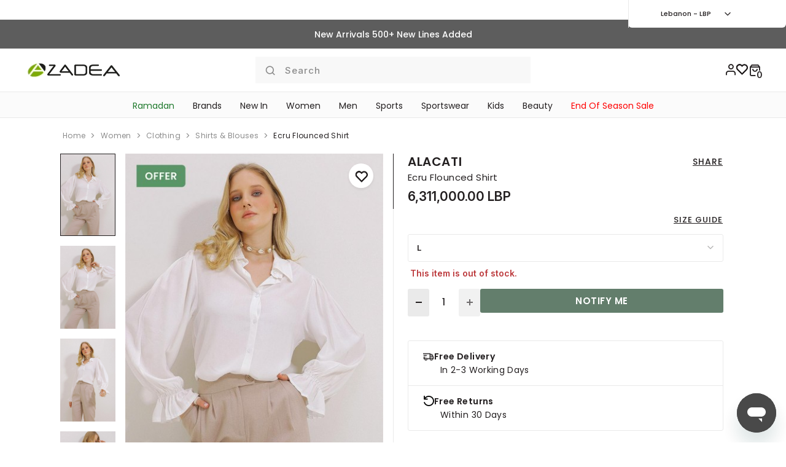

--- FILE ---
content_type: text/html;charset=UTF-8
request_url: https://www.azadea.com/lb/en/buy-alacati-ecru-flounced-shirt/C1_608484956_205.html
body_size: 28974
content:
<!DOCTYPE html>

<html lang="en" >
<head>
<!--[if gt IE 9]><!-->
<script>//common/scripts.isml</script>
<script defer type="text/javascript" src="/on/demandware.static/Sites-Azadea_LBN-Site/-/en/v1769908779835/js/main.js"></script>

    <script defer type="text/javascript" src="/on/demandware.static/Sites-Azadea_LBN-Site/-/en/v1769908779835/js/productDetail.js"
        
        >
    </script>


<!--<![endif]-->
<meta property="og:type" content="product" />
<meta property="og:title" content="Alacati Ecru Flounced Shirt | Azadea Lebanon" />
<meta property="og:url" content="https://www.azadea.com/lb/en/buy-alacati-ecru-flounced-shirt/C1_608484956_205-3959.html" />
<meta property="og:description" content="Alacati Ecru Flounced Shirt.Shop this season's latest trends online at Azadea Lebanon and enjoy ✓ Fast Delivery ✓ Free Returns."/>
<meta property="og:image" content= "https://media.azadea.com/i/davinci/C1_608484956_205__C101_205__101__01?$prd_medium$&amp;fmt=auto" />
<meta property="og:image:width" content="330" />
<meta property="og:image:height" content="480" />
<meta property="og:site_name" content="Azadea Lebanon" />
<meta property="og:locale" content="en" />


<meta charset=UTF-8>

<meta http-equiv="x-ua-compatible" content="ie=edge">

<meta name="viewport" content="width=device-width, initial-scale=1.0, maximum-scale=1.0, user-scalable=no">



  <title>Alacati Ecru Flounced Shirt | Azadea Lebanon</title>


<meta name="description" content="Alacati Ecru Flounced Shirt.Shop this season's latest trends online at Azadea Lebanon and enjoy ✓ Fast Delivery ✓ Free Returns."/>
<meta name="keywords" content=""/>




<link rel="apple-touch-icon" sizes="180x180" href="/on/demandware.static/Sites-Azadea_LBN-Site/-/default/dw0d136d3b/images/favicons/apple-touch-icon.png">
<link rel="icon" type="image/png" href="/on/demandware.static/Sites-Azadea_LBN-Site/-/default/dwb442de26/images/favicons/favicon-196x196.png" sizes="196x196" />
<link rel="icon" type="image/png" href="/on/demandware.static/Sites-Azadea_LBN-Site/-/default/dw9533280c/images/favicons/favicon-96x96.png" sizes="96x96" />
<link rel="icon" type="image/png" href="/on/demandware.static/Sites-Azadea_LBN-Site/-/default/dwbefba8ad/images/favicons/favicon-32x32.png" sizes="32x32" />
<link rel="icon" type="image/png" href="/on/demandware.static/Sites-Azadea_LBN-Site/-/default/dwd5eac291/images/favicons/favicon-16x16.png" sizes="16x16" />
<link rel="icon" type="image/png" href="/on/demandware.static/Sites-Azadea_LBN-Site/-/default/dweef9f249/images/favicons/favicon-128.png" sizes="128x128" />
<link rel="manifest" href="/on/demandware.static/Sites-Azadea_LBN-Site/-/default/dw5697dc12/images/favicons/manifest.json">
<link rel="mask-icon" href="/on/demandware.static/Sites-Azadea_LBN-Site/-/default/dw8d7f6d46/images/favicons/safari-pinned-tab.svg" color="#000000">
<meta name="apple-mobile-web-app-title" content="Azadea">
<meta name="application-name" content="Azadea">
<meta name="msapplication-config" content="/on/demandware.static/Sites-Azadea_LBN-Site/-/default/dw6b229742/images/favicons/browserconfig.xml">
<meta name="theme-color" content="#ffffff">
<meta name="format-detection" content="telephone=no" />






	<script src="https://maps.googleapis.com/maps/api/js?key=AIzaSyDxfpgnka611kuGLBoo_KyRjRLsAwDcqBY&libraries=places" defer></script>
 


    <link rel="stylesheet" href="/on/demandware.static/Sites-Azadea_LBN-Site/-/en/v1769908779835/css/product/detail.css"  />


<link href="https://fonts.googleapis.com/css2?family=Open+Sans:wght@400;500;600&display=swap" rel="stylesheet" type="text/css"/>
<link rel="preconnect" href="https://fonts.googleapis.com" />
<link rel="preconnect" href="https://fonts.gstatic.com" crossorigin />
<link rel="stylesheet" media="print" onload="this.onload=null;this.removeAttribute('media');" href="https://fonts.googleapis.com/css2?family=Open+Sans:wght@400;600;700&display=swap" />







    <link rel="alternate" hreflang="en-ae" href="https://www.azadea.com/en/buy-alacati-ecru-flounced-shirt/C1_608484956_205.html" />

    <link rel="alternate" hreflang="en-kw" href="https://www.azadea.com/kw/en/buy-alacati-ecru-flounced-shirt/C1_608484956_205.html" />

    <link rel="alternate" hreflang="en-qa" href="https://www.azadea.com/qa/en/buy-alacati-ecru-flounced-shirt/C1_608484956_205.html" />

    <link rel="alternate" hreflang="en-lb" href="https://www.azadea.com/lb/en/buy-alacati-ecru-flounced-shirt/C1_608484956_205.html" />

    <link rel="alternate" hreflang="en-iq" href="https://www.azadea.com/iq/en/buy-alacati-ecru-flounced-shirt/C1_608484956_205.html" />

    <link rel="alternate" hreflang="ar-ae" href="https://www.azadea.com/ar/buy-alacati-ecru-flounced-shirt/C1_608484956_205.html" />

    <link rel="alternate" hreflang="ar-kw" href="https://www.azadea.com/kw/ar/buy-alacati-ecru-flounced-shirt/C1_608484956_205.html" />

    <link rel="alternate" hreflang="ar-qa" href="https://www.azadea.com/qa/ar/buy-alacati-ecru-flounced-shirt/C1_608484956_205.html" />

    <link rel="alternate" hreflang="ar-iq" href="https://www.azadea.com/iq/ar/buy-alacati-ecru-flounced-shirt/C1_608484956_205.html" />









    <script>
        window.gtmEnabled = true;
        window.dataLayer = window.dataLayer || [];
	    window.gtmData = window.gtmData || {};
	</script>

 	<!-- <script src="/on/demandware.static/Sites-Azadea_LBN-Site/-/en/v1769908779835/js/gtm.js"></script> -->
    
    
    
    	<!-- Google Tag Manager -->
		<script>(function(w,d,s,l,i){w[l]=w[l]||[];w[l].push({'gtm.start':
		new Date().getTime(),event:'gtm.js'});var f=d.getElementsByTagName(s)[0],
		j=d.createElement(s),dl=l!='dataLayer'?'&l='+l:'';j.async=true;j.src=
		'https://www.googletagmanager.com/gtm.js?id='+i+dl;f.parentNode.insertBefore(j,f);
		})(window,document,'script','dataLayer','GTM-5V9S8CT');</script>
		<!-- End Google Tag Manager -->
		
		
			
	
	<script>
		var bag = {"id":"e702196865f04fc888a5fa0fe9","currency":"LBP","subtotal":0,"subtotal_include_tax":0,"tax":0,"shipping_cost":0,"shipping_option":null,"total":0,"non_shipping_total":0,"line_items":[],"promotions":{"promotion":0,"coupon":0},"giftcard_ids":"","failed_promotions":"","promotion_discount":0,"coupon_discount":0,"promotion_list":[],"failed_promotion_list":[],"currentCurrency":"LBP"};
		if(bag != null && bag != "") {
			var gtmBag = bag;
			var gtm_bag = {
				"id" : gtmBag.id,
				"currency": gtmBag.currency,
				"subtotal" : gtmBag.subtotal,
				"subtotal_include_tax" : gtmBag.subtotal_include_tax,
				"tax" : gtmBag.tax,
				"shipping_cost" : gtmBag.shipping_cost,
				"shipping_option" :  gtmBag.shipping_option,
				"total" : gtmBag.total,
				"non_shipping_total" : gtmBag.non_shipping_total,
				"line_items" : gtmBag.line_items,
				"promotions" : gtmBag.promotions,
				"giftcard_ids" : '',
				"failed_promotions" :'',
				"promotion_discount" : gtmBag.promotion_discount,
				"coupon_discount" : gtmBag.coupon_discount,
				"promotion_list" : gtmBag.promotion_list,
				"failed_promotion_list" : gtmBag.failed_promotion_list,
				"appliedCoupon": gtmBag.appliedCoupon,
				"currentCurrency": gtmBag.currentCurrency
			}
			dataLayer.push({"bag" : gtm_bag});
		}	
	</script>
    
    

		
    
    <script>
    var user = {
		first_name: unescape(""),
		last_name: unescape(""),
		name: unescape(""),
		username: unescape(""),
		user_email: unescape(""),
		user_email_hash: unescape(""),
		user_id: unescape(""),
		user_currency_code: unescape("LBP"),
		country_code: unescape("LB"),
		language: unescape("en"),
		customer_type: unescape("new"),
		transacted: unescape("false"),
		user_total_orders: unescape("0.0"),
		has_orders: unescape("false"),
		customer_segment: "",
		facebook_id: "",
		twitter_id: "",
		employee_status: ""
	}

	user.tracking = true;
    dataLayer.push({user:user});
	var environment = {
		env_current: unescape("Prod"),
		env_device:  unescape("desktop"),
		env_app:  unescape("web"),
	}
	dataLayer.push({environment:environment});
    </script>



  <script>
    (function(d, r, l) { const h = d.head; const s = d.createElement('script'); s.defer = true; s.src = 'https://embedcode.vue.ai/blox-ai.min.js'; h.appendChild(s); s.onload = function() { if (typeof window.blox_ai === 'object' && typeof window.blox_ai.init === 'function') { window.blox_ai.init(r, l); } }; })(window.document, 'azadea-us-east-1', 'bloxDataLayer');
  </script>











<script>
	if(localStorage.getItem("isLoginEventClicked") == "true" && 'null'){
		var login =  {
			"country":'LB',
			"language":'en',
			"appAzadea_platform":"web",
			"email":'null'
		};
		dataLayer.push({"event" : "moengageLoginEvent"});
		dataLayer.push({"login" : login});
		localStorage.setItem("isLoginEventClicked", false);

        var user = dataLayer.find(o => o.user != null).user;
        if (user !== undefined && user.user_id) {
            dataLayer.push({
                "event": 'custom_event',
                'eventCategory': 'sign_in',
                'eventAction': 'login_success',
                'eventLabel': 'login successfuly',
                'loginMode': 'Email',
                "country": 'LB',
                "language": 'en',
                "screenName": 'sign_in',
                "userType": 'logged-in',
                "userId": user.user_id
            });
        }
	}
</script>

<link rel="canonical" href="https://www.azadea.com/lb/en/buy-alacati-ecru-flounced-shirt/C1_608484956_205.html"/>

<script type="text/javascript">//<!--
/* <![CDATA[ (head-active_data.js) */
var dw = (window.dw || {});
dw.ac = {
    _analytics: null,
    _events: [],
    _category: "",
    _searchData: "",
    _anact: "",
    _anact_nohit_tag: "",
    _analytics_enabled: "true",
    _timeZone: "Asia/Dubai",
    _capture: function(configs) {
        if (Object.prototype.toString.call(configs) === "[object Array]") {
            configs.forEach(captureObject);
            return;
        }
        dw.ac._events.push(configs);
    },
	capture: function() { 
		dw.ac._capture(arguments);
		// send to CQ as well:
		if (window.CQuotient) {
			window.CQuotient.trackEventsFromAC(arguments);
		}
	},
    EV_PRD_SEARCHHIT: "searchhit",
    EV_PRD_DETAIL: "detail",
    EV_PRD_RECOMMENDATION: "recommendation",
    EV_PRD_SETPRODUCT: "setproduct",
    applyContext: function(context) {
        if (typeof context === "object" && context.hasOwnProperty("category")) {
        	dw.ac._category = context.category;
        }
        if (typeof context === "object" && context.hasOwnProperty("searchData")) {
        	dw.ac._searchData = context.searchData;
        }
    },
    setDWAnalytics: function(analytics) {
        dw.ac._analytics = analytics;
    },
    eventsIsEmpty: function() {
        return 0 == dw.ac._events.length;
    }
};
/* ]]> */
// -->
</script>
<script type="text/javascript">//<!--
/* <![CDATA[ (head-cquotient.js) */
var CQuotient = window.CQuotient = {};
CQuotient.clientId = 'bghw-Azadea_LBN';
CQuotient.realm = 'BGHW';
CQuotient.siteId = 'Azadea_LBN';
CQuotient.instanceType = 'prd';
CQuotient.locale = 'en';
CQuotient.fbPixelId = '__UNKNOWN__';
CQuotient.activities = [];
CQuotient.cqcid='';
CQuotient.cquid='';
CQuotient.cqeid='';
CQuotient.cqlid='';
CQuotient.apiHost='api.cquotient.com';
/* Turn this on to test against Staging Einstein */
/* CQuotient.useTest= true; */
CQuotient.useTest = ('true' === 'false');
CQuotient.initFromCookies = function () {
	var ca = document.cookie.split(';');
	for(var i=0;i < ca.length;i++) {
	  var c = ca[i];
	  while (c.charAt(0)==' ') c = c.substring(1,c.length);
	  if (c.indexOf('cqcid=') == 0) {
		CQuotient.cqcid=c.substring('cqcid='.length,c.length);
	  } else if (c.indexOf('cquid=') == 0) {
		  var value = c.substring('cquid='.length,c.length);
		  if (value) {
		  	var split_value = value.split("|", 3);
		  	if (split_value.length > 0) {
			  CQuotient.cquid=split_value[0];
		  	}
		  	if (split_value.length > 1) {
			  CQuotient.cqeid=split_value[1];
		  	}
		  	if (split_value.length > 2) {
			  CQuotient.cqlid=split_value[2];
		  	}
		  }
	  }
	}
}
CQuotient.getCQCookieId = function () {
	if(window.CQuotient.cqcid == '')
		window.CQuotient.initFromCookies();
	return window.CQuotient.cqcid;
};
CQuotient.getCQUserId = function () {
	if(window.CQuotient.cquid == '')
		window.CQuotient.initFromCookies();
	return window.CQuotient.cquid;
};
CQuotient.getCQHashedEmail = function () {
	if(window.CQuotient.cqeid == '')
		window.CQuotient.initFromCookies();
	return window.CQuotient.cqeid;
};
CQuotient.getCQHashedLogin = function () {
	if(window.CQuotient.cqlid == '')
		window.CQuotient.initFromCookies();
	return window.CQuotient.cqlid;
};
CQuotient.trackEventsFromAC = function (/* Object or Array */ events) {
try {
	if (Object.prototype.toString.call(events) === "[object Array]") {
		events.forEach(_trackASingleCQEvent);
	} else {
		CQuotient._trackASingleCQEvent(events);
	}
} catch(err) {}
};
CQuotient._trackASingleCQEvent = function ( /* Object */ event) {
	if (event && event.id) {
		if (event.type === dw.ac.EV_PRD_DETAIL) {
			CQuotient.trackViewProduct( {id:'', alt_id: event.id, type: 'raw_sku'} );
		} // not handling the other dw.ac.* events currently
	}
};
CQuotient.trackViewProduct = function(/* Object */ cqParamData){
	var cq_params = {};
	cq_params.cookieId = CQuotient.getCQCookieId();
	cq_params.userId = CQuotient.getCQUserId();
	cq_params.emailId = CQuotient.getCQHashedEmail();
	cq_params.loginId = CQuotient.getCQHashedLogin();
	cq_params.product = cqParamData.product;
	cq_params.realm = cqParamData.realm;
	cq_params.siteId = cqParamData.siteId;
	cq_params.instanceType = cqParamData.instanceType;
	cq_params.locale = CQuotient.locale;
	
	if(CQuotient.sendActivity) {
		CQuotient.sendActivity(CQuotient.clientId, 'viewProduct', cq_params);
	} else {
		CQuotient.activities.push({activityType: 'viewProduct', parameters: cq_params});
	}
};
/* ]]> */
// -->
</script>


    <script type="application/ld+json">
        {"@context":"http://schema.org/","@type":"Product","name":"Ecru Flounced Shirt","description":"<p><ul><li><p><b>Style</b>: Regular</p></li><li><p><b>Sleeve</b>: Long</p></li><li><p><b>Neckline</b>: Shirt Collar</p></li><li><p><b>Closure</b>: Button Closure</p></li><li><p><b>Length</b>: Regular</p></li><li><p><b>Material</b>: 65% Cotton, 35% Polyester</p></li></ul></p>","mpn":"C1_608484956_205-3959","sku":"C1_608484956_205-3959","url":{},"productID":"C1_608484956_205-3959","brand":{"@type":"Brand","name":"Trendyol"},"offers":{"url":{},"@type":"Offer","priceCurrency":"LBP","price":"6311000.00","itemCondition":"http://schema.org/NewCondition","seller":{"name":"Azadea","@type":"http://schema.org/Organization"},"priceValidUntil":"2027-02-01","availability":"http://schema.org/OutOfStock"}}
    </script>



    <script type="application/ld+json">
        {"@context":"http://schema.org","@type":"VideoObject","name":"Ecru Flounced Shirt","description":{},"thumbnailUrl":"https://media.azadea.com/i/davinci/C1_608484956_205__C101_205__101__01?$prd_large$&fmt=auto","contentUrl":null,"uploadDate":null,"duration":null}
    </script>



</head>
<body>

<div id="wrapper" class="page" data-action="Product-Show" data-querystring="pid=C1_608484956_205" >




	 


	

<!-- Set dir="rtl" if arabic site -->
<div class="container-fluid justify-content-center p-0 position-relative header__promo-banner">
<div id="header-promo-banner" class="swiper">

<div class="swiper-wrapper">

<div class="swiper-slide text-center heading fw-medium">
<div style="background-color: #5d5d5d"><p><a href="https://app.adjust.com/94r81uw?campaign=AppPromo-SummerSale-May2021"
target="_blank"> DOWNLOAD APP, USE CODE "APPY" FOR 15% OFF FULL PRICE</a></p></div>
</div>

<div class="swiper-slide text-center heading fw-medium">
<div style="background-color: #5d5d5d"><a href="https://www.azadea.com/lb/en/new-in">New Arrivals 500+ New Lines Added</a></div>
</div>

<div class="swiper-slide text-center heading fw-medium">
<div style="background-color: #5d5d5d"><p>Free Delivery On Full Price Orders above LBP 5,999,000</p></div>
</div>

</div>

</div>
</div> 
	
<nav class="navbar navbar-expand-md flex-wrap header py-0 position-sticky top-0 bg-white">
<div class="container-fluid justify-content-start p-md-0 header__main-content">
<div class="container-xxl d-flex position-relative align-items-center px-0">
<button class="btn d-block d-md-none p-0 border-0 header__flyout-trigger" type="button"
data-bs-toggle="offcanvas" data-bs-target="#header-flyout" aria-controls="header-flyout-menu">
<i class="icon--hamburger"></i>
</button>
<a class="navbar-brand ms-3 ps-1 py-0 me-0 ps-xxl-0 header__logo" href="/lb/en/">

	 


	
<div class="html-slot-container">


<p><img alt="Azadea" src="/on/demandware.static/Sites-Azadea-Site/-/en/v1732513902831/assets/images/azadea-logo.gif"/></p>


</div> 
	
</a>
<div class="btn-group ms-auto align-items-end me-xxl-0 header__icons header-search" role="group" aria-label="First group">
<button type="button"
class="btn p-0 ps-md-3 justify-content-md-start align-items-md-center d-md-flex header__search-trigger" data-bs-toggle="offcanvas" data-bs-target="#header-search-dialog">
<i class="icon--search"></i>
<span class="d-none d-md-inline-block fw-medium label">Search</span>
</button>

<a href="https://www.azadea.com/lb/en/account" type="button" class="btn p-0" id="header-user-dropdown-trigger">
<i class="icon--user"></i>
</a>
<a href="https://www.azadea.com/lb/en/wishlist" title="Wishlist" class="btn p-0 button-wishlist">
<i class="icon--wishlist-heart"></i>
</a>

<a href="https://www.azadea.com/lb/en/shopping-bag" title="View Bag" data-qty="0" role="button" class="btn p-0 fw-semibold button-cart non-styled-link header__minicart-trigger" data-cart-qty="0" id="header-minicart-trigger">
    <i class="icon--bag"></i>
</a>

</div>
</div>

































































































































<div class="offcanvas offcanvas-top d-flex flex-column header__flyout" data-bs-backdrop="static" tabindex="-1" id="header-flyout">
<div class="offcanvas-header header__user-greeting-wrapper p-0">


<div class="container p-3 pe-4 p-md-0 text-end heading fw-semibold fw header__user-greeting">
    <div class="ms-md-auto header__user-greeting-content">
    
        <a id="headerRegisterLinkMobile"
            class="non-styled-link text-underlined"
            href="https://www.azadea.com/lb/en/account"
            title="Log in">Log in</a>
        <a id="headerSigninLinkMobile"
            class="non-styled-link text-underlined"
            href="https://www.azadea.com/lb/en/account#register_auth_section"
            title="Sign Up">Sign Up</a>
    
    </div>
</div>
<input type="hidden" name="wishlist-pids" value="null" data-enable-plp-wishlist="null" data-is-registered="false"/>

<button type="button" class="btn-close btn-close-white d-md-none px-0 m-0" data-bs-dismiss="offcanvas" aria-label="Close"></button>
</div>
<div class="offcanvas-body w-100 flex-grow-1 p-0">
<div class="d-flex flex-column flex-md-row justify-content-md-center align-content-lg-stretch overflow-x-hidden w-100 pt-2 pb-0 px-0 p-md-0 header__flyout-content">








	
	
		
		
		
		
		
		<div class="container-fluid py-1 p-md-0 m-md-0 header__flyout-content-level-1 category--ramadan_LBN">
			
				
			

			<a id="mainNavramadan_LBN" href="https://www.azadea.com/lb/en/ramadan" class="d-flex d-md-inline-block p-1 ps-3 non-styled-link heading justify-content-between align-items-center direct-link " style="color:#1E792C">
				Ramadan
				
				
				<picture class="d-md-none">
					<source media="(max-width: 767px)" srcset="https://cdn.media.amplience.net/i/davinci/Ramadan-BurgerMenu"/>
					<img src="/on/demandware.static/Sites-Azadea_LBN-Site/-/default/dw2154c8b8/assets/images/azadea-loading.gif" alt=""/>
				</picture>
			</a>

			<div class="container-fluid p-0 m-0 header__flyout-content-level-2-content z-2 overscroll-none" tabindex="-1">
				<div class="row flex-md-row-reverse justify-content-center bg-white m-0 p-0 overscroll-contain">
					<div class="container-fluid d-flex align-items-center bg-white px-3 d-md-none header__flyout-content-level-2-header" style="color:#1E792C">
						<i class="icon--angle-left"></i>
						<span class="fw-semibold heading">
							Ramadan
						</span>
					</div>
					
					<div dir="ltr" class="header__flyout-carousel col-12 col-md-3 p-md-0 pt-md-4">
						
					</div>
					
						







<input type="hidden" value="desktop" name="catflyoutdeviceType"/>
<div class="col-12 col-md-6 d-md-flex row m-0 p-0 p-md-4 header__flyout-content-level-2-section-wrapper">

</div>
					
				</div>
			</div>
		</div>
	
		
		
		
		
		
		<div class="container-fluid py-1 p-md-0 m-md-0 header__flyout-content-level-1 category--designers_LBN">
			
				
			

			<a id="mainNavdesigners_LBN" href="https://www.azadea.com/lb/en/brands" class="d-flex d-md-inline-block p-1 ps-3 non-styled-link heading justify-content-between align-items-center direct-link " style="">
				Brands
				
				
				<picture class="d-md-none">
					<source media="(max-width: 767px)" srcset="https://cdn.media.amplience.net/i/davinci/brands_LBN"/>
					<img src="/on/demandware.static/Sites-Azadea_LBN-Site/-/default/dw2154c8b8/assets/images/azadea-loading.gif" alt=""/>
				</picture>
			</a>

			<div class="container-fluid p-0 m-0 header__flyout-content-level-2-content z-2 overscroll-none" tabindex="-1">
				<div class="row flex-md-row-reverse justify-content-center bg-white m-0 p-0 overscroll-contain">
					<div class="container-fluid d-flex align-items-center bg-white px-3 d-md-none header__flyout-content-level-2-header" style="">
						<i class="icon--angle-left"></i>
						<span class="fw-semibold heading">
							Brands
						</span>
					</div>
					
					<div dir="ltr" class="header__flyout-carousel col-12 col-md-3 p-md-0 pt-md-4">
						
					</div>
					
						







<input type="hidden" value="desktop" name="catflyoutdeviceType"/>
<div class="col-12 col-md-6 d-md-flex row m-0 p-0 p-md-4 header__flyout-content-level-2-section-wrapper">






<div class="container-fluid m-0 p-0 col-12 col-md-3 header__flyout-content-level-2-section">


<a href="https://www.azadea.com/lb/en/brands/brands-a-z" class="non-styled-link fw-semibold d-block py-md-0 heading header__flyout-content-level-2    " style="">
A-Z BRANDS

</a>












<a class="non-styled-link d-block header__flyout-content-level-3 mx-3 mx-md-0 py-md-0 " href="https://www.azadea.com/lb/en/brands/brands-a-z/salsa-jeans" style="">
&lrm;Salsa Jeans&lrm;

</a>









<a class="non-styled-link d-block header__flyout-content-level-3 mx-3 mx-md-0 py-md-0 " href="https://www.azadea.com/lb/en/brands/brands-a-z/boggi-milano" style="">
&lrm;Boggi Milano&lrm;

</a>









<a class="non-styled-link d-block header__flyout-content-level-3 mx-3 mx-md-0 py-md-0 display--small-up" href="https://www.azadea.com/lb/en/brands/brands-a-z/decathlon" style="">
&lrm;Decathlon&lrm;

</a>









<a class="non-styled-link d-block header__flyout-content-level-3 mx-3 mx-md-0 py-md-0 " href="https://www.azadea.com/lb/en/brands/mango_LBN.html" style="">
&lrm;Mango&lrm;

</a>









<a class="non-styled-link d-block header__flyout-content-level-3 mx-3 mx-md-0 py-md-0 " href="https://www.azadea.com/lb/en/brands/brands-a-z/adidas" style="">
&lrm;adidas&lrm;

</a>









<a class="non-styled-link d-block header__flyout-content-level-3 mx-3 mx-md-0 py-md-0 " href="https://www.azadea.com/lb/en/brands/brands-a-z/adidas-outlet" style="">
&lrm;adidas Outlet&lrm;

</a>









<a class="non-styled-link d-block header__flyout-content-level-3 mx-3 mx-md-0 py-md-0 " href="https://www.azadea.com/lb/en/brands/kiko_LBN.html" style="">
&lrm;KIKO Milano&lrm;

</a>









<a class="non-styled-link d-block header__flyout-content-level-3 mx-3 mx-md-0 py-md-0 " href="https://www.azadea.com/lb/en/brands/brands-a-z/btwin" style="">
&lrm;BTWIN&lrm;

</a>









<a class="non-styled-link d-block header__flyout-content-level-3 mx-3 mx-md-0 py-md-0 " href="https://www.azadea.com/lb/en/brands/brands-a-z/kalenji" style="">
&lrm;Kalenji&lrm;

</a>









<a class="non-styled-link d-block header__flyout-content-level-3 mx-3 mx-md-0 py-md-0 " href="https://www.azadea.com/lb/en/brands/brands-a-z/quechua" style="">
&lrm;Quechua&lrm;

</a>









<a class="non-styled-link d-block header__flyout-content-level-3 mx-3 mx-md-0 py-md-0 " href="https://www.azadea.com/lb/en/brands/brands-a-z/domyos" style="">
&lrm;Domyos&lrm;

</a>









<a class="non-styled-link d-block header__flyout-content-level-3 mx-3 mx-md-0 py-md-0 " href="https://www.azadea.com/lb/en/brands/brands-a-z/artengo" style="">
&lrm;Artengo&lrm;

</a>






</div>

<div class="container-fluid m-0 p-0 col-12 col-md-3 header__flyout-content-level-2-section second-block">







<a class="non-styled-link d-block header__flyout-content-level-3 mx-3 mx-md-0 py-md-0 " href="https://www.azadea.com/lb/en/brands/brands-a-z/kipsta" style="">
&lrm;Kipsta&lrm;

</a>










<a class="non-styled-link d-block header__flyout-content-level-3 mx-3 mx-md-0 py-md-0 " href="https://www.azadea.com/lb/en/brands/brands-a-z/oxelo" style="">
&lrm;Oxelo&lrm;

</a>










<a class="non-styled-link d-block header__flyout-content-level-3 mx-3 mx-md-0 py-md-0 " href="https://www.azadea.com/lb/en/brands/brands-a-z/nabaiji" style="">
&lrm;Nabaiji&lrm;

</a>










<a class="non-styled-link d-block header__flyout-content-level-3 mx-3 mx-md-0 py-md-0 " href="https://www.azadea.com/lb/en/brands/brands-a-z/coega" style="">
&lrm;Coega&lrm;

</a>










<a class="non-styled-link d-block header__flyout-content-level-3 mx-3 mx-md-0 py-md-0 " href="https://www.azadea.com/lb/en/brands/brands-a-z/forclaz" style="">
&lrm;Forclaz&lrm;

</a>










<a class="non-styled-link d-block header__flyout-content-level-3 mx-3 mx-md-0 py-md-0 " href="https://www.azadea.com/lb/en/brands/brands-a-z/itiwit" style="">
&lrm;Itiwit&lrm;

</a>










<a class="non-styled-link d-block header__flyout-content-level-3 mx-3 mx-md-0 py-md-0 " href="https://www.azadea.com/lb/en/brands/brands-a-z/nyamba" style="">
&lrm;Nyamba&lrm;

</a>










<a class="non-styled-link d-block header__flyout-content-level-3 mx-3 mx-md-0 py-md-0 " href="https://www.azadea.com/lb/en/brands/brands-a-z/olaian" style="">
&lrm;Olaian&lrm;

</a>










<a class="non-styled-link d-block header__flyout-content-level-3 mx-3 mx-md-0 py-md-0 " href="https://www.azadea.com/lb/en/brands/brands-a-z/pongori" style="">
&lrm;Pongori&lrm;

</a>










<a class="non-styled-link d-block header__flyout-content-level-3 mx-3 mx-md-0 py-md-0 " href="https://www.azadea.com/lb/en/brands/brands-a-z/rockrider" style="">
&lrm;Rockrider&lrm;

</a>










<a class="non-styled-link d-block header__flyout-content-level-3 mx-3 mx-md-0 py-md-0 " href="https://www.azadea.com/lb/en/brands/brands-a-z/tarmak" style="">
&lrm;Tarmak&lrm;

</a>










<a class="non-styled-link d-block header__flyout-content-level-3 mx-3 mx-md-0 py-md-0 " href="https://www.azadea.com/lb/en/brands/brands-a-z/triban" style="">
&lrm;Triban&lrm;

</a>










<a class="non-styled-link d-block header__flyout-content-level-3 mx-3 mx-md-0 py-md-0 display--small-up" href="https://www.azadea.com/lb/en/brands/brands-a-z/wedze" style="">
&lrm;Wedze&lrm;

</a>




</div>





</div>
					
				</div>
			</div>
		</div>
	
		
		
		
		
		
		<div class="container-fluid py-1 p-md-0 m-md-0 header__flyout-content-level-1 category--newin_LB">
			
				
			

			<a id="mainNavnewin_LB" href="https://www.azadea.com/lb/en/new-in" class="d-flex d-md-inline-block p-1 ps-3 non-styled-link heading justify-content-between align-items-center  " style="">
				New In
				
				
				<picture class="d-md-none">
					<source media="(max-width: 767px)" srcset="https://cdn.media.amplience.net/i/davinci/NewIn-BurgerMenu"/>
					<img src="/on/demandware.static/Sites-Azadea_LBN-Site/-/default/dw2154c8b8/assets/images/azadea-loading.gif" alt=""/>
				</picture>
			</a>

			<div class="container-fluid p-0 m-0 header__flyout-content-level-2-content z-2 overscroll-none" tabindex="-1">
				<div class="row flex-md-row-reverse justify-content-center bg-white m-0 p-0 overscroll-contain">
					<div class="container-fluid d-flex align-items-center bg-white px-3 d-md-none header__flyout-content-level-2-header" style="">
						<i class="icon--angle-left"></i>
						<span class="fw-semibold heading">
							New In
						</span>
					</div>
					
					<div dir="ltr" class="header__flyout-carousel col-12 col-md-3 p-md-0 pt-md-4">
						
							
							










<div class="swiper">

<div class="swiper-wrapper flex-md-column">















<a href="https://www.azadea.com/lb/en/edits/noname-6" class="swiper-slide d-block non-styled-link flyout-img-to-load position-relative " >
<picture>
<source media="(max-width: 767px)" srcset="/on/demandware.static/-/Library-Sites-SharedLibrary-Azadea/default/dw3db83433/Tara/Flyout-NewIn-SS-Jan14.jpg" />
<img src="/on/demandware.static/Sites-Azadea_LBN-Site/-/default/dw2154c8b8/assets/images/azadea-loading.gif" data-ondemandsrc="/on/demandware.static/-/Library-Sites-SharedLibrary-Azadea/default/dw3db83433/Tara/Flyout-NewIn-SS-Jan14.jpg" alt="null" />
</picture>
<span class="d-block position-absolute heading ms-3">


</span>
</a>



</div>
<div class="swiper-pagination mb-2"></div>

</div>

						
					</div>
					
						







<input type="hidden" value="desktop" name="catflyoutdeviceType"/>
<div class="col-12 col-md-6 d-md-flex row m-0 p-0 p-md-4 header__flyout-content-level-2-section-wrapper">






<div class="container-fluid m-0 p-0 col-12 col-md-3 header__flyout-content-level-2-section">


<a href="https://www.azadea.com/lb/en/new-in/women" class="non-styled-link fw-semibold d-block py-md-0 heading header__flyout-content-level-2    " style="">
WOMEN

</a>












<a class="non-styled-link d-block header__flyout-content-level-3 mx-3 mx-md-0 py-md-0 " href="https://www.azadea.com/lb/en/new-in/women/hoodies-and-sweaters" style="">
&lrm;Hoodies &amp; Sweaters&lrm;

<img src="https://davinci.a.bigcontent.io/v1/static/hot" alt=""/>

</a>









<a class="non-styled-link d-block header__flyout-content-level-3 mx-3 mx-md-0 py-md-0 " href="https://www.azadea.com/lb/en/new-in/women/coats-and-jackets" style="">
&lrm;Coats &amp; Jackets&lrm;

<img src="https://davinci.a.bigcontent.io/v1/static/hot" alt=""/>

</a>









<a class="non-styled-link d-block header__flyout-content-level-3 mx-3 mx-md-0 py-md-0 " href="https://www.azadea.com/lb/en/new-in/women/tops" style="">
&lrm;Tops&lrm;

</a>









<a class="non-styled-link d-block header__flyout-content-level-3 mx-3 mx-md-0 py-md-0 " href="https://www.azadea.com/lb/en/new-in/women/pants" style="">
&lrm;Pants&lrm;

</a>









<a class="non-styled-link d-block header__flyout-content-level-3 mx-3 mx-md-0 py-md-0 " href="https://www.azadea.com/lb/en/new-in/women/new-women-jeans" style="">
&lrm;Jeans&lrm;

</a>









<a class="non-styled-link d-block header__flyout-content-level-3 mx-3 mx-md-0 py-md-0 " href="https://www.azadea.com/lb/en/new-in/women/shoes" style="">
&lrm;Shoes&lrm;

<img src="https://davinci.a.bigcontent.io/v1/static/hot" alt=""/>

</a>









<a class="non-styled-link d-block header__flyout-content-level-3 mx-3 mx-md-0 py-md-0 " href="https://www.azadea.com/lb/en/new-in/women/leggings-and-tights" style="">
&lrm;Leggings &amp; Tights&lrm;

</a>









<a class="non-styled-link d-block header__flyout-content-level-3 mx-3 mx-md-0 py-md-0 " href="https://www.azadea.com/lb/en/new-in/women/dresses" style="">
&lrm;Dresses&lrm;

</a>









<a class="non-styled-link d-block header__flyout-content-level-3 mx-3 mx-md-0 py-md-0 " href="https://www.azadea.com/lb/en/new-in/women/lingerie-and-nightwear" style="">
&lrm;Lingerie &amp; Nightwear&lrm;

</a>









<a class="non-styled-link d-block header__flyout-content-level-3 mx-3 mx-md-0 py-md-0 display--small-up" href="https://www.azadea.com/lb/en/new-in/women/accessories" style="">
&lrm;Accessories&lrm;

</a>






</div>







<div class="container-fluid m-0 p-0 col-12 col-md-3 header__flyout-content-level-2-section">


<a href="https://www.azadea.com/lb/en/new-in/men" class="non-styled-link fw-semibold d-block py-md-0 heading header__flyout-content-level-2    " style="">
MEN

</a>












<a class="non-styled-link d-block header__flyout-content-level-3 mx-3 mx-md-0 py-md-0 " href="https://www.azadea.com/lb/en/new-in/men/coats-and-jackets" style="">
&lrm;Coats &amp; Jackets&lrm;

<img src="https://davinci.a.bigcontent.io/v1/static/hot" alt=""/>

</a>









<a class="non-styled-link d-block header__flyout-content-level-3 mx-3 mx-md-0 py-md-0 " href="https://www.azadea.com/lb/en/new-in/men/tops" style="">
&lrm;Shirts &amp; T-Shirts&lrm;

</a>









<a class="non-styled-link d-block header__flyout-content-level-3 mx-3 mx-md-0 py-md-0 " href="https://www.azadea.com/lb/en/new-in/men/pants-and-shorts" style="">
&lrm;Pants &amp; Shorts&lrm;

</a>









<a class="non-styled-link d-block header__flyout-content-level-3 mx-3 mx-md-0 py-md-0 " href="https://www.azadea.com/lb/en/new-in/men/shoes" style="">
&lrm;Shoes&lrm;

<img src="https://davinci.a.bigcontent.io/v1/static/hot" alt=""/>

</a>






</div>







<div class="container-fluid m-0 p-0 col-12 col-md-3 header__flyout-content-level-2-section">


<a href="https://www.azadea.com/lb/en/new-in/new-in-kids" class="non-styled-link fw-semibold d-block py-md-0 heading header__flyout-content-level-2    " style="">
KIDS

</a>




</div>





</div>
					
				</div>
			</div>
		</div>
	
		
		
		
		
		
		<div class="container-fluid py-1 p-md-0 m-md-0 header__flyout-content-level-1 category--women_LBN">
			
				
			

			<a id="mainNavwomen_LBN" href="https://www.azadea.com/lb/en/women" class="d-flex d-md-inline-block p-1 ps-3 non-styled-link heading justify-content-between align-items-center  " style="">
				Women
				
				
				<picture class="d-md-none">
					<source media="(max-width: 767px)" srcset="https://cdn.media.amplience.net/i/davinci/Women-BurgerMenu"/>
					<img src="/on/demandware.static/Sites-Azadea_LBN-Site/-/default/dw2154c8b8/assets/images/azadea-loading.gif" alt=""/>
				</picture>
			</a>

			<div class="container-fluid p-0 m-0 header__flyout-content-level-2-content z-2 overscroll-none" tabindex="-1">
				<div class="row flex-md-row-reverse justify-content-center bg-white m-0 p-0 overscroll-contain">
					<div class="container-fluid d-flex align-items-center bg-white px-3 d-md-none header__flyout-content-level-2-header" style="">
						<i class="icon--angle-left"></i>
						<span class="fw-semibold heading">
							Women
						</span>
					</div>
					
					<div dir="ltr" class="header__flyout-carousel col-12 col-md-3 p-md-0 pt-md-4">
						
							
							










<div class="swiper">

<div class="swiper-wrapper flex-md-column">















<a href="https://www.azadea.com/lb/en/women/clothing/dresses" class="swiper-slide d-block non-styled-link flyout-img-to-load position-relative " >
<picture>
<source media="(max-width: 767px)" srcset="/on/demandware.static/-/Library-Sites-SharedLibrary-Azadea/default/dwa7c0984c/Tara/Flyout-Women-Dresses-Jan14.jpg" />
<img src="/on/demandware.static/Sites-Azadea_LBN-Site/-/default/dw2154c8b8/assets/images/azadea-loading.gif" data-ondemandsrc="/on/demandware.static/-/Library-Sites-SharedLibrary-Azadea/default/dwa7c0984c/Tara/Flyout-Women-Dresses-Jan14.jpg" alt="null" />
</picture>
<span class="d-block position-absolute heading ms-3">


</span>
</a>

















<a href="https://www.azadea.com/lb/en/women/clothing/lingerie" class="swiper-slide d-block non-styled-link flyout-img-to-load position-relative mt-md-4" >
<picture>
<source media="(max-width: 767px)" srcset="/on/demandware.static/-/Library-Sites-SharedLibrary-Azadea/default/dw0686a68c/Tara/Flyout-Women-Lingerie-Jan14.jpg" />
<img src="/on/demandware.static/Sites-Azadea_LBN-Site/-/default/dw2154c8b8/assets/images/azadea-loading.gif" data-ondemandsrc="/on/demandware.static/-/Library-Sites-SharedLibrary-Azadea/default/dw0686a68c/Tara/Flyout-Women-Lingerie-Jan14.jpg" alt="null" />
</picture>
<span class="d-block position-absolute heading ms-3">


</span>
</a>



</div>
<div class="swiper-pagination mb-2"></div>

</div>

						
					</div>
					
						







<input type="hidden" value="desktop" name="catflyoutdeviceType"/>
<div class="col-12 col-md-6 d-md-flex row m-0 p-0 p-md-4 header__flyout-content-level-2-section-wrapper">






<div class="container-fluid m-0 p-0 col-12 col-md-3 header__flyout-content-level-2-section">


<a href="https://www.azadea.com/lb/en/women/trending-now" class="non-styled-link fw-semibold d-block py-md-0 heading header__flyout-content-level-2    " style="">
TRENDING NOW

</a>












<a class="non-styled-link d-block header__flyout-content-level-3 mx-3 mx-md-0 py-md-0 " href="https://www.azadea.com/lb/en/women/trending-now/noname-6" style="">
&lrm;The Layer Edit&lrm;

<img src="https://davinci.a.bigcontent.io/v1/static/hot" alt=""/>

</a>









<a class="non-styled-link d-block header__flyout-content-level-3 mx-3 mx-md-0 py-md-0 " href="https://www.azadea.com/lb/en/women/trending-now/noname-4" style="">
&lrm;Denim &amp; Co&lrm;

</a>






</div>







<div class="container-fluid m-0 p-0 col-12 col-md-3 header__flyout-content-level-2-section">


<a href="https://www.azadea.com/lb/en/women/clothing" class="non-styled-link fw-semibold d-block py-md-0 heading header__flyout-content-level-2    " style="">
CLOTHING

</a>












<a class="non-styled-link d-block header__flyout-content-level-3 mx-3 mx-md-0 py-md-0 " href="https://www.azadea.com/lb/en/women/clothing/dresses" style="">
&lrm;Dresses&lrm;

<img src="https://davinci.a.bigcontent.io/v1/static/hot" alt=""/>

</a>









<a class="non-styled-link d-block header__flyout-content-level-3 mx-3 mx-md-0 py-md-0 " href="https://www.azadea.com/lb/en/women/clothing/coats-and-jackets" style="">
&lrm;Coats &amp; Jackets&lrm;

</a>









<a class="non-styled-link d-block header__flyout-content-level-3 mx-3 mx-md-0 py-md-0 " href="https://www.azadea.com/lb/en/women/clothing/hoodies-and-sweaters" style="">
&lrm;Hoodies &amp; Sweaters&lrm;

</a>









<a class="non-styled-link d-block header__flyout-content-level-3 mx-3 mx-md-0 py-md-0 " href="https://www.azadea.com/lb/en/women/clothing/cardigans" style="">
&lrm;Cardigans&lrm;

</a>









<a class="non-styled-link d-block header__flyout-content-level-3 mx-3 mx-md-0 py-md-0 " href="https://www.azadea.com/lb/en/women/clothing/blouse" style="">
&lrm;Shirts &amp; Blouses&lrm;

</a>









<a class="non-styled-link d-block header__flyout-content-level-3 mx-3 mx-md-0 py-md-0 " href="https://www.azadea.com/lb/en/women/clothing/jeans" style="">
&lrm;Jeans&lrm;

</a>









<a class="non-styled-link d-block header__flyout-content-level-3 mx-3 mx-md-0 py-md-0 " href="https://www.azadea.com/lb/en/women/clothing/tops" style="">
&lrm;Tops&lrm;

</a>









<a class="non-styled-link d-block header__flyout-content-level-3 mx-3 mx-md-0 py-md-0 " href="https://www.azadea.com/lb/en/women/clothing/lingerie" style="">
&lrm;Lingerie&lrm;

</a>









<a class="non-styled-link d-block header__flyout-content-level-3 mx-3 mx-md-0 py-md-0 " href="https://www.azadea.com/lb/en/women/clothing/t-shirts" style="">
&lrm;T-shirts&lrm;

</a>









<a class="non-styled-link d-block header__flyout-content-level-3 mx-3 mx-md-0 py-md-0 " href="https://www.azadea.com/lb/en/women/clothing/skirts" style="">
&lrm;Skirts&lrm;

</a>









<a class="non-styled-link d-block header__flyout-content-level-3 mx-3 mx-md-0 py-md-0 " href="https://www.azadea.com/lb/en/women/clothing/shorts" style="">
&lrm;Shorts&lrm;

</a>









<a class="non-styled-link d-block header__flyout-content-level-3 mx-3 mx-md-0 py-md-0 " href="https://www.azadea.com/lb/en/women/clothing/pants" style="">
&lrm;Pants&lrm;

</a>






</div>

<div class="container-fluid m-0 p-0 col-12 col-md-3 header__flyout-content-level-2-section second-block">







<a class="non-styled-link d-block header__flyout-content-level-3 mx-3 mx-md-0 py-md-0 " href="https://www.azadea.com/lb/en/women/clothing/joggers" style="">
&lrm;Joggers&lrm;

</a>










<a class="non-styled-link d-block header__flyout-content-level-3 mx-3 mx-md-0 py-md-0 " href="https://www.azadea.com/lb/en/women/clothing/blazers" style="">
&lrm;Blazers&lrm;

</a>










<a class="non-styled-link d-block header__flyout-content-level-3 mx-3 mx-md-0 py-md-0 " href="https://www.azadea.com/lb/en/women/clothing/women-activewear" style="">
&lrm;Activewear&lrm;

</a>










<a class="non-styled-link d-block header__flyout-content-level-3 mx-3 mx-md-0 py-md-0 " href="https://www.azadea.com/lb/en/women/clothing/legging" style="">
&lrm;Leggings&lrm;

<img src="https://davinci.a.bigcontent.io/v1/static/hot" alt=""/>

</a>










<a class="non-styled-link d-block header__flyout-content-level-3 mx-3 mx-md-0 py-md-0 " href="https://www.azadea.com/lb/en/women/clothing/jumpsuits-and-playsuits" style="">
&lrm;Jumpsuits &amp; Playsuits&lrm;

</a>










<a class="non-styled-link d-block header__flyout-content-level-3 mx-3 mx-md-0 py-md-0 " href="https://www.azadea.com/lb/en/women/clothing/nightwear" style="">
&lrm;Nightwear&lrm;

</a>










<a class="non-styled-link d-block header__flyout-content-level-3 mx-3 mx-md-0 py-md-0 " href="https://www.azadea.com/lb/en/women/clothing/maternity-clothes" style="">
&lrm;Maternity Clothes&lrm;

</a>










<a class="non-styled-link d-block header__flyout-content-level-3 mx-3 mx-md-0 py-md-0 " href="https://www.azadea.com/lb/en/women/clothing/plus-size" style="">
&lrm;Plus Size&lrm;

</a>










<a class="non-styled-link d-block header__flyout-content-level-3 mx-3 mx-md-0 py-md-0 " href="https://www.azadea.com/lb/en/women/clothing/swimwear-and-beachwear" style="">
&lrm;Swimwear &amp; Beachwear&lrm;

</a>










<a class="non-styled-link d-block header__flyout-content-level-3 mx-3 mx-md-0 py-md-0 " href="https://www.azadea.com/lb/en/women/clothing/loungewear" style="">
&lrm;Loungewear&lrm;

</a>




</div>







<div class="container-fluid m-0 p-0 col-12 col-md-3 header__flyout-content-level-2-section">


<a href="https://www.azadea.com/lb/en/women/accessories" class="non-styled-link fw-semibold d-block py-md-0 heading header__flyout-content-level-2    " style="">
ACCESSORIES

</a>












<a class="non-styled-link d-block header__flyout-content-level-3 mx-3 mx-md-0 py-md-0 " href="https://www.azadea.com/lb/en/women/accessories/bags" style="">
&lrm;Bags&lrm;

</a>









<a class="non-styled-link d-block header__flyout-content-level-3 mx-3 mx-md-0 py-md-0 " href="https://www.azadea.com/lb/en/women/accessories/sunglasses" style="">
&lrm;Sunglasses&lrm;

</a>









<a class="non-styled-link d-block header__flyout-content-level-3 mx-3 mx-md-0 py-md-0 " href="https://www.azadea.com/lb/en/women/accessories/jewelry" style="">
&lrm;Jewelry&lrm;

</a>









<a class="non-styled-link d-block header__flyout-content-level-3 mx-3 mx-md-0 py-md-0 " href="https://www.azadea.com/lb/en/women/accessories/socks-and-tights" style="">
&lrm;Socks &amp; Tights&lrm;

<img src="https://davinci.a.bigcontent.io/v1/static/hot" alt=""/>

</a>









<a class="non-styled-link d-block header__flyout-content-level-3 mx-3 mx-md-0 py-md-0 " href="https://www.azadea.com/lb/en/women/accessories/belts" style="">
&lrm;Belts&lrm;

</a>









<a class="non-styled-link d-block header__flyout-content-level-3 mx-3 mx-md-0 py-md-0 " href="https://www.azadea.com/lb/en/women/accessories/scarves-and-gloves" style="">
&lrm;Scarves &amp; Gloves&lrm;

</a>









<a class="non-styled-link d-block header__flyout-content-level-3 mx-3 mx-md-0 py-md-0 " href="https://www.azadea.com/lb/en/women/accessories/hats" style="">
&lrm;Hats&lrm;

</a>









<a class="non-styled-link d-block header__flyout-content-level-3 mx-3 mx-md-0 py-md-0 " href="https://www.azadea.com/lb/en/women/accessories/wallet" style="">
&lrm;Wallet&lrm;

</a>






</div>







<div class="container-fluid m-0 p-0 col-12 col-md-3 header__flyout-content-level-2-section">


<a href="https://www.azadea.com/lb/en/women/shoes" class="non-styled-link fw-semibold d-block py-md-0 heading header__flyout-content-level-2    " style="">
SHOES

</a>












<a class="non-styled-link d-block header__flyout-content-level-3 mx-3 mx-md-0 py-md-0 " href="https://www.azadea.com/lb/en/women/shoes/sneakers" style="">
&lrm;Sneakers&lrm;

</a>









<a class="non-styled-link d-block header__flyout-content-level-3 mx-3 mx-md-0 py-md-0 " href="https://www.azadea.com/lb/en/women/shoes/sandals" style="">
&lrm;Sandals&lrm;

<img src="https://davinci.a.bigcontent.io/v1/static/hot" alt=""/>

</a>









<a class="non-styled-link d-block header__flyout-content-level-3 mx-3 mx-md-0 py-md-0 " href="https://www.azadea.com/lb/en/women/shoes/heels" style="">
&lrm;Heels&lrm;

</a>









<a class="non-styled-link d-block header__flyout-content-level-3 mx-3 mx-md-0 py-md-0 " href="https://www.azadea.com/lb/en/women/shoes/boots" style="">
&lrm;Boots&lrm;

</a>









<a class="non-styled-link d-block header__flyout-content-level-3 mx-3 mx-md-0 py-md-0 " href="https://www.azadea.com/lb/en/women/shoes/slippers-and-slides" style="">
&lrm;Slippers &amp; Slides&lrm;

</a>






</div>







<div class="container-fluid m-0 p-0 col-12 col-md-3 header__flyout-content-level-2-section">


<a href="https://www.azadea.com/lb/en/women/sportswear" class="non-styled-link fw-semibold d-block py-md-0 heading header__flyout-content-level-2    " style="">
SPORTSWEAR

</a>












<a class="non-styled-link d-block header__flyout-content-level-3 mx-3 mx-md-0 py-md-0 " href="https://www.azadea.com/lb/en/women/sportswear/tops-and-t-shirts" style="">
&lrm;Tops &amp; T-Shirts&lrm;

</a>









<a class="non-styled-link d-block header__flyout-content-level-3 mx-3 mx-md-0 py-md-0 " href="https://www.azadea.com/lb/en/women/sportswear/pants" style="">
&lrm;Pants&lrm;

</a>









<a class="non-styled-link d-block header__flyout-content-level-3 mx-3 mx-md-0 py-md-0 " href="https://www.azadea.com/lb/en/women/sportswear/joggers" style="">
&lrm;Joggers&lrm;

</a>









<a class="non-styled-link d-block header__flyout-content-level-3 mx-3 mx-md-0 py-md-0 " href="https://www.azadea.com/lb/en/women/sportswear/leggings-and-tights" style="">
&lrm;Leggings &amp; Tights&lrm;

</a>









<a class="non-styled-link d-block header__flyout-content-level-3 mx-3 mx-md-0 py-md-0 " href="https://www.azadea.com/lb/en/women/sportswear/shorts" style="">
&lrm;Shorts&lrm;

</a>









<a class="non-styled-link d-block header__flyout-content-level-3 mx-3 mx-md-0 py-md-0 " href="https://www.azadea.com/lb/en/women/sportswear/jackets" style="">
&lrm;Jackets&lrm;

</a>









<a class="non-styled-link d-block header__flyout-content-level-3 mx-3 mx-md-0 py-md-0 " href="https://www.azadea.com/lb/en/women/sportswear/hoodies-and-sweatshirts" style="">
&lrm;Hoodies &amp; Sweatshirts&lrm;

</a>









<a class="non-styled-link d-block header__flyout-content-level-3 mx-3 mx-md-0 py-md-0 " href="https://www.azadea.com/lb/en/women/sportswear/sports-bras-and-briefs" style="">
&lrm;Sports Bras &amp; Briefs&lrm;

<img src="https://davinci.a.bigcontent.io/v1/static/hot" alt=""/>

</a>









<a class="non-styled-link d-block header__flyout-content-level-3 mx-3 mx-md-0 py-md-0 " href="https://www.azadea.com/lb/en/women/sportswear/skirts" style="">
&lrm;Skirts&lrm;

</a>









<a class="non-styled-link d-block header__flyout-content-level-3 mx-3 mx-md-0 py-md-0 " href="https://www.azadea.com/lb/en/women/sportswear/accessories" style="">
&lrm;Accessories&lrm;

</a>









<a class="non-styled-link d-block header__flyout-content-level-3 mx-3 mx-md-0 py-md-0 " href="https://www.azadea.com/lb/en/women/sportswear/sports-shoes" style="">
&lrm;Sports Shoes&lrm;

</a>









<a class="non-styled-link d-block header__flyout-content-level-3 mx-3 mx-md-0 py-md-0 " href="https://www.azadea.com/lb/en/women/sportswear/swimwear" style="">
&lrm;Swimwear&lrm;

</a>






</div>







<div class="container-fluid m-0 p-0 col-12 col-md-3 header__flyout-content-level-2-section">


<a href="https://www.azadea.com/lb/en/women/women-beauty" class="non-styled-link fw-semibold d-block py-md-0 heading header__flyout-content-level-2    " style="">
BEAUTY

</a>












<a class="non-styled-link d-block header__flyout-content-level-3 mx-3 mx-md-0 py-md-0 " href="https://www.azadea.com/lb/en/women/women-beauty/makeup" style="">
&lrm;Makeup&lrm;

</a>









<a class="non-styled-link d-block header__flyout-content-level-3 mx-3 mx-md-0 py-md-0 " href="https://www.azadea.com/lb/en/women/women-beauty/skincare" style="">
&lrm;Skincare&lrm;

</a>









<a class="non-styled-link d-block header__flyout-content-level-3 mx-3 mx-md-0 py-md-0 " href="https://www.azadea.com/lb/en/women/women-beauty/beauty-accessories" style="">
&lrm;Beauty Accessories&lrm;

</a>









<a class="non-styled-link d-block header__flyout-content-level-3 mx-3 mx-md-0 py-md-0 " href="https://www.azadea.com/lb/en/women/women-beauty/fragrances" style="">
&lrm;Fragrances&lrm;

</a>






</div>





</div>
					
				</div>
			</div>
		</div>
	
		
		
		
		
		
		<div class="container-fluid py-1 p-md-0 m-md-0 header__flyout-content-level-1 category--men_LBN">
			
				
			

			<a id="mainNavmen_LBN" href="https://www.azadea.com/lb/en/mens" class="d-flex d-md-inline-block p-1 ps-3 non-styled-link heading justify-content-between align-items-center  " style="">
				Men
				
				
				<picture class="d-md-none">
					<source media="(max-width: 767px)" srcset="https://cdn.media.amplience.net/i/davinci/Men-BurgerMenu"/>
					<img src="/on/demandware.static/Sites-Azadea_LBN-Site/-/default/dw2154c8b8/assets/images/azadea-loading.gif" alt=""/>
				</picture>
			</a>

			<div class="container-fluid p-0 m-0 header__flyout-content-level-2-content z-2 overscroll-none" tabindex="-1">
				<div class="row flex-md-row-reverse justify-content-center bg-white m-0 p-0 overscroll-contain">
					<div class="container-fluid d-flex align-items-center bg-white px-3 d-md-none header__flyout-content-level-2-header" style="">
						<i class="icon--angle-left"></i>
						<span class="fw-semibold heading">
							Men
						</span>
					</div>
					
					<div dir="ltr" class="header__flyout-carousel col-12 col-md-3 p-md-0 pt-md-4">
						
							
							










<div class="swiper">

<div class="swiper-wrapper flex-md-column">















<a href="https://www.azadea.com/lb/en/mens/clothing/coats-and-jackets" class="swiper-slide d-block non-styled-link flyout-img-to-load position-relative " >
<picture>
<source media="(max-width: 767px)" srcset="/on/demandware.static/-/Library-Sites-SharedLibrary-Azadea/default/dwbce912c0/Tara/Flyout-Men-Outerwear-Jan14.jpg" />
<img src="/on/demandware.static/Sites-Azadea_LBN-Site/-/default/dw2154c8b8/assets/images/azadea-loading.gif" data-ondemandsrc="/on/demandware.static/-/Library-Sites-SharedLibrary-Azadea/default/dwbce912c0/Tara/Flyout-Men-Outerwear-Jan14.jpg" alt="null" />
</picture>
<span class="d-block position-absolute heading ms-3">


</span>
</a>

















<a href="https://www.azadea.com/lb/en/mens/clothing/pants" class="swiper-slide d-block non-styled-link flyout-img-to-load position-relative mt-md-4" >
<picture>
<source media="(max-width: 767px)" srcset="/on/demandware.static/-/Library-Sites-SharedLibrary-Azadea/default/dwc0be0256/Tara/FLYOUT-MEN-JEANS-SEPT11.jpg" />
<img src="/on/demandware.static/Sites-Azadea_LBN-Site/-/default/dw2154c8b8/assets/images/azadea-loading.gif" data-ondemandsrc="/on/demandware.static/-/Library-Sites-SharedLibrary-Azadea/default/dwc0be0256/Tara/FLYOUT-MEN-JEANS-SEPT11.jpg" alt="null" />
</picture>
<span class="d-block position-absolute heading ms-3">


</span>
</a>



</div>
<div class="swiper-pagination mb-2"></div>

</div>

						
					</div>
					
						







<input type="hidden" value="desktop" name="catflyoutdeviceType"/>
<div class="col-12 col-md-6 d-md-flex row m-0 p-0 p-md-4 header__flyout-content-level-2-section-wrapper">






<div class="container-fluid m-0 p-0 col-12 col-md-3 header__flyout-content-level-2-section">


<a href="https://www.azadea.com/lb/en/mens/trending-now" class="non-styled-link fw-semibold d-block py-md-0 heading header__flyout-content-level-2    " style="">
TRENDING NOW

</a>












<a class="non-styled-link d-block header__flyout-content-level-3 mx-3 mx-md-0 py-md-0 " href="https://www.azadea.com/lb/en/mens/trending-now/noname-4" style="">
&lrm;The Layer Edit&lrm;

<img src="https://davinci.a.bigcontent.io/v1/static/hot" alt=""/>

</a>









<a class="non-styled-link d-block header__flyout-content-level-3 mx-3 mx-md-0 py-md-0 " href="https://www.azadea.com/lb/en/mens/trending-now/noname-2" style="">
&lrm;Rustic Essentials&lrm;

</a>






</div>







<div class="container-fluid m-0 p-0 col-12 col-md-3 header__flyout-content-level-2-section">


<a href="https://www.azadea.com/lb/en/mens/clothing" class="non-styled-link fw-semibold d-block py-md-0 heading header__flyout-content-level-2    " style="">
CLOTHING

</a>












<a class="non-styled-link d-block header__flyout-content-level-3 mx-3 mx-md-0 py-md-0 " href="https://www.azadea.com/lb/en/mens/clothing/hoodies-and-sweaters" style="">
&lrm;Hoodies &amp; Sweaters&lrm;

<img src="https://davinci.a.bigcontent.io/v1/static/hot" alt=""/>

</a>









<a class="non-styled-link d-block header__flyout-content-level-3 mx-3 mx-md-0 py-md-0 " href="https://www.azadea.com/lb/en/mens/clothing/coats-and-jackets" style="">
&lrm;Coats &amp; Jackets&lrm;

<img src="https://davinci.a.bigcontent.io/v1/static/hot" alt=""/>

</a>









<a class="non-styled-link d-block header__flyout-content-level-3 mx-3 mx-md-0 py-md-0 " href="https://www.azadea.com/lb/en/mens/clothing/suiting" style="">
&lrm;Suiting&lrm;

</a>









<a class="non-styled-link d-block header__flyout-content-level-3 mx-3 mx-md-0 py-md-0 " href="https://www.azadea.com/lb/en/mens/clothing/joggers" style="">
&lrm;Joggers&lrm;

</a>









<a class="non-styled-link d-block header__flyout-content-level-3 mx-3 mx-md-0 py-md-0 " href="https://www.azadea.com/lb/en/mens/clothing/polo" style="">
&lrm;Polo Shirts&lrm;

<img src="https://davinci.a.bigcontent.io/v1/static/hot" alt=""/>

</a>









<a class="non-styled-link d-block header__flyout-content-level-3 mx-3 mx-md-0 py-md-0 " href="https://www.azadea.com/lb/en/mens/clothing/shirts" style="">
&lrm;Shirts&lrm;

</a>









<a class="non-styled-link d-block header__flyout-content-level-3 mx-3 mx-md-0 py-md-0 " href="https://www.azadea.com/lb/en/mens/clothing/t-shirts" style="">
&lrm;T-shirts&lrm;

</a>









<a class="non-styled-link d-block header__flyout-content-level-3 mx-3 mx-md-0 py-md-0 " href="https://www.azadea.com/lb/en/mens/clothing/jeans" style="">
&lrm;Jeans&lrm;

</a>









<a class="non-styled-link d-block header__flyout-content-level-3 mx-3 mx-md-0 py-md-0 " href="https://www.azadea.com/lb/en/mens/clothing/pants" style="">
&lrm;Pants&lrm;

</a>









<a class="non-styled-link d-block header__flyout-content-level-3 mx-3 mx-md-0 py-md-0 " href="https://www.azadea.com/lb/en/mens/clothing/blazers-and-waistcoats" style="">
&lrm;Blazers &amp; Waistcoats&lrm;

</a>









<a class="non-styled-link d-block header__flyout-content-level-3 mx-3 mx-md-0 py-md-0 " href="https://www.azadea.com/lb/en/mens/clothing/shorts" style="">
&lrm;Shorts&lrm;

</a>









<a class="non-styled-link d-block header__flyout-content-level-3 mx-3 mx-md-0 py-md-0 " href="https://www.azadea.com/lb/en/mens/clothing/nightwear" style="">
&lrm;Nightwear&lrm;

</a>






</div>

<div class="container-fluid m-0 p-0 col-12 col-md-3 header__flyout-content-level-2-section second-block">







<a class="non-styled-link d-block header__flyout-content-level-3 mx-3 mx-md-0 py-md-0 " href="https://www.azadea.com/lb/en/mens/clothing/underwear" style="">
&lrm;Underwear&lrm;

</a>










<a class="non-styled-link d-block header__flyout-content-level-3 mx-3 mx-md-0 py-md-0 " href="https://www.azadea.com/lb/en/mens/clothing/socks" style="">
&lrm;Socks&lrm;

</a>










<a class="non-styled-link d-block header__flyout-content-level-3 mx-3 mx-md-0 py-md-0 " href="https://www.azadea.com/lb/en/mens/clothing/men-activewear" style="">
&lrm;Activewear&lrm;

</a>










<a class="non-styled-link d-block header__flyout-content-level-3 mx-3 mx-md-0 py-md-0 " href="https://www.azadea.com/lb/en/mens/clothing/swimwear" style="">
&lrm;Swimwear&lrm;

</a>




</div>







<div class="container-fluid m-0 p-0 col-12 col-md-3 header__flyout-content-level-2-section">


<a href="https://www.azadea.com/lb/en/mens/sportswear" class="non-styled-link fw-semibold d-block py-md-0 heading header__flyout-content-level-2    " style="">
SPORTSWEAR

</a>












<a class="non-styled-link d-block header__flyout-content-level-3 mx-3 mx-md-0 py-md-0 " href="https://www.azadea.com/lb/en/mens/sportswear/tops-and-t-shirts" style="">
&lrm;Tops &amp; T-Shirts&lrm;

</a>









<a class="non-styled-link d-block header__flyout-content-level-3 mx-3 mx-md-0 py-md-0 " href="https://www.azadea.com/lb/en/mens/sportswear/pants" style="">
&lrm;Pants&lrm;

</a>









<a class="non-styled-link d-block header__flyout-content-level-3 mx-3 mx-md-0 py-md-0 " href="https://www.azadea.com/lb/en/mens/sportswear/joggers" style="">
&lrm;Joggers&lrm;

</a>









<a class="non-styled-link d-block header__flyout-content-level-3 mx-3 mx-md-0 py-md-0 " href="https://www.azadea.com/lb/en/mens/sportswear/shorts" style="">
&lrm;Shorts&lrm;

</a>









<a class="non-styled-link d-block header__flyout-content-level-3 mx-3 mx-md-0 py-md-0 " href="https://www.azadea.com/lb/en/mens/sportswear/hoodies-and-sweatshirts" style="">
&lrm;Hoodies &amp; Sweatshirts&lrm;

</a>









<a class="non-styled-link d-block header__flyout-content-level-3 mx-3 mx-md-0 py-md-0 " href="https://www.azadea.com/lb/en/mens/sportswear/jackets" style="">
&lrm;Jackets&lrm;

</a>









<a class="non-styled-link d-block header__flyout-content-level-3 mx-3 mx-md-0 py-md-0 " href="https://www.azadea.com/lb/en/mens/sportswear/leggings-and-tights" style="">
&lrm;Leggings &amp; Tights&lrm;

</a>









<a class="non-styled-link d-block header__flyout-content-level-3 mx-3 mx-md-0 py-md-0 " href="https://www.azadea.com/lb/en/mens/sportswear/tracksuits" style="">
&lrm;Tracksuits&lrm;

<img src="https://davinci.a.bigcontent.io/v1/static/hot" alt=""/>

</a>









<a class="non-styled-link d-block header__flyout-content-level-3 mx-3 mx-md-0 py-md-0 " href="https://www.azadea.com/lb/en/mens/sportswear/accessories" style="">
&lrm;Accessories&lrm;

</a>









<a class="non-styled-link d-block header__flyout-content-level-3 mx-3 mx-md-0 py-md-0 " href="https://www.azadea.com/lb/en/mens/sportswear/sports-shoes" style="">
&lrm;Sports Shoes&lrm;

</a>









<a class="non-styled-link d-block header__flyout-content-level-3 mx-3 mx-md-0 py-md-0 " href="https://www.azadea.com/lb/en/mens/sportswear/swimwear" style="">
&lrm;Swimwear&lrm;

</a>






</div>







<div class="container-fluid m-0 p-0 col-12 col-md-3 header__flyout-content-level-2-section">


<a href="https://www.azadea.com/lb/en/mens/accessories" class="non-styled-link fw-semibold d-block py-md-0 heading header__flyout-content-level-2    " style="">
ACCESSORIES

</a>












<a class="non-styled-link d-block header__flyout-content-level-3 mx-3 mx-md-0 py-md-0 " href="https://www.azadea.com/lb/en/mens/accessories/hats" style="">
&lrm;Hats&lrm;

</a>









<a class="non-styled-link d-block header__flyout-content-level-3 mx-3 mx-md-0 py-md-0 " href="https://www.azadea.com/lb/en/mens/accessories/belts" style="">
&lrm;Belts&lrm;

</a>









<a class="non-styled-link d-block header__flyout-content-level-3 mx-3 mx-md-0 py-md-0 " href="https://www.azadea.com/lb/en/mens/accessories/ties" style="">
&lrm;Ties&lrm;

</a>









<a class="non-styled-link d-block header__flyout-content-level-3 mx-3 mx-md-0 py-md-0 " href="https://www.azadea.com/lb/en/mens/accessories/bags-and-backpacks" style="">
&lrm;Bags &amp; Backpacks&lrm;

</a>









<a class="non-styled-link d-block header__flyout-content-level-3 mx-3 mx-md-0 py-md-0 " href="https://www.azadea.com/lb/en/mens/accessories/gloves" style="">
&lrm;Gloves &amp; Scarves&lrm;

</a>









<a class="non-styled-link d-block header__flyout-content-level-3 mx-3 mx-md-0 py-md-0 " href="https://www.azadea.com/lb/en/mens/accessories/cufflinks" style="">
&lrm;Cufflinks&lrm;

</a>






</div>







<div class="container-fluid m-0 p-0 col-12 col-md-3 header__flyout-content-level-2-section">


<a href="https://www.azadea.com/lb/en/mens/shoes" class="non-styled-link fw-semibold d-block py-md-0 heading header__flyout-content-level-2    " style="">
SHOES

</a>












<a class="non-styled-link d-block header__flyout-content-level-3 mx-3 mx-md-0 py-md-0 " href="https://www.azadea.com/lb/en/mens/shoes/sneakers" style="">
&lrm;Sneakers&lrm;

<img src="https://davinci.a.bigcontent.io/v1/static/hot" alt=""/>

</a>









<a class="non-styled-link d-block header__flyout-content-level-3 mx-3 mx-md-0 py-md-0 " href="https://www.azadea.com/lb/en/mens/shoes/slides" style="">
&lrm;Slides&lrm;

</a>






</div>





</div>
					
				</div>
			</div>
		</div>
	
		
		
		
		
		
		<div class="container-fluid py-1 p-md-0 m-md-0 header__flyout-content-level-1 category--sports_LBN">
			
				
			

			<a id="mainNavsports_LBN" href="https://www.azadea.com/lb/en/sports" class="d-flex d-md-inline-block p-1 ps-3 non-styled-link heading justify-content-between align-items-center  " style="">
				Sports
				
				
				<picture class="d-md-none">
					<source media="(max-width: 767px)" srcset="https://cdn.media.amplience.net/i/davinci/Sports-BurgerMenu"/>
					<img src="/on/demandware.static/Sites-Azadea_LBN-Site/-/default/dw2154c8b8/assets/images/azadea-loading.gif" alt=""/>
				</picture>
			</a>

			<div class="container-fluid p-0 m-0 header__flyout-content-level-2-content z-2 overscroll-none" tabindex="-1">
				<div class="row flex-md-row-reverse justify-content-center bg-white m-0 p-0 overscroll-contain">
					<div class="container-fluid d-flex align-items-center bg-white px-3 d-md-none header__flyout-content-level-2-header" style="">
						<i class="icon--angle-left"></i>
						<span class="fw-semibold heading">
							Sports
						</span>
					</div>
					
					<div dir="ltr" class="header__flyout-carousel col-12 col-md-3 p-md-0 pt-md-4">
						
							
							










<div class="swiper">

<div class="swiper-wrapper flex-md-column">















<a href="https://www.azadea.com/lb/en/sports/all-sports" class="swiper-slide d-block non-styled-link flyout-img-to-load position-relative " >
<picture>
<source media="(max-width: 767px)" srcset="/on/demandware.static/-/Library-Sites-SharedLibrary-Azadea/default/dw42e6c5cb/Tara/FLYOUT-SPORTS-ALLSPORTS-SEPT9.jpg" />
<img src="/on/demandware.static/Sites-Azadea_LBN-Site/-/default/dw2154c8b8/assets/images/azadea-loading.gif" data-ondemandsrc="/on/demandware.static/-/Library-Sites-SharedLibrary-Azadea/default/dw42e6c5cb/Tara/FLYOUT-SPORTS-ALLSPORTS-SEPT9.jpg" alt="null" />
</picture>
<span class="d-block position-absolute heading ms-3">


</span>
</a>



</div>
<div class="swiper-pagination mb-2"></div>

</div>

						
					</div>
					
						







<input type="hidden" value="desktop" name="catflyoutdeviceType"/>
<div class="col-12 col-md-6 d-md-flex row m-0 p-0 p-md-4 header__flyout-content-level-2-section-wrapper">






<div class="container-fluid m-0 p-0 col-12 col-md-3 header__flyout-content-level-2-section">


<a href="https://www.azadea.com/lb/en/sports/all-sports" class="non-styled-link fw-semibold d-block py-md-0 heading header__flyout-content-level-2    " style="">
SHOP ALL SPORTS

</a>












<a class="non-styled-link d-block header__flyout-content-level-3 mx-3 mx-md-0 py-md-0 " href="https://www.azadea.com/lb/en/sports/all-sports/winter-sports" style="">
&lrm;Winter Sports&lrm;

<img src="https://davinci.a.bigcontent.io/v1/static/hot" alt=""/>

</a>









<a class="non-styled-link d-block header__flyout-content-level-3 mx-3 mx-md-0 py-md-0 " href="https://www.azadea.com/lb/en/sports/all-sports/exercise" style="">
&lrm;Exercise&lrm;

<img src="https://davinci.a.bigcontent.io/v1/static/hot" alt=""/>

</a>









<a class="non-styled-link d-block header__flyout-content-level-3 mx-3 mx-md-0 py-md-0 " href="https://www.azadea.com/lb/en/sports/all-sports/water-sports" style="">
&lrm;Water Sports&lrm;

</a>









<a class="non-styled-link d-block header__flyout-content-level-3 mx-3 mx-md-0 py-md-0 " href="https://www.azadea.com/lb/en/sports/all-sports/racket-sports" style="">
&lrm;Racket Sports&lrm;

</a>









<a class="non-styled-link d-block header__flyout-content-level-3 mx-3 mx-md-0 py-md-0 " href="https://www.azadea.com/lb/en/sports/all-sports/team-sports" style="">
&lrm;Team Sports&lrm;

</a>









<a class="non-styled-link d-block header__flyout-content-level-3 mx-3 mx-md-0 py-md-0 " href="https://www.azadea.com/lb/en/sports/all-sports/cycling" style="">
&lrm;Cycling&lrm;

</a>









<a class="non-styled-link d-block header__flyout-content-level-3 mx-3 mx-md-0 py-md-0 " href="https://www.azadea.com/lb/en/sports/all-sports/run-and-walk" style="">
&lrm;Run &amp; Walk&lrm;

</a>









<a class="non-styled-link d-block header__flyout-content-level-3 mx-3 mx-md-0 py-md-0 " href="https://www.azadea.com/lb/en/sports/all-sports/skates-and-scooters" style="">
&lrm;Skates &amp; Scooters&lrm;

</a>









<a class="non-styled-link d-block header__flyout-content-level-3 mx-3 mx-md-0 py-md-0 " href="https://www.azadea.com/lb/en/sports/all-sports/outdoors" style="">
&lrm;Outdoors&lrm;

</a>









<a class="non-styled-link d-block header__flyout-content-level-3 mx-3 mx-md-0 py-md-0 " href="https://www.azadea.com/lb/en/sports/all-sports/precision-sports" style="">
&lrm;Precision Sports&lrm;

</a>









<a class="non-styled-link d-block header__flyout-content-level-3 mx-3 mx-md-0 py-md-0 " href="https://www.azadea.com/lb/en/sports/all-sports/horse-riding" style="">
&lrm;Horse Riding&lrm;

</a>






</div>







<div class="container-fluid m-0 p-0 col-12 col-md-3 header__flyout-content-level-2-section">


<a href="https://www.azadea.com/lb/en/sports/winter-sports" class="non-styled-link fw-semibold d-block py-md-0 heading header__flyout-content-level-2    " style="">
WINTER SPORTS

<img src="https://davinci.a.bigcontent.io/v1/static/hot" alt=""/>

</a>












<a class="non-styled-link d-block header__flyout-content-level-3 mx-3 mx-md-0 py-md-0 " href="https://www.azadea.com/lb/en/sports/winter-sports/clothing" style="">
&lrm;Clothing&lrm;

</a>









<a class="non-styled-link d-block header__flyout-content-level-3 mx-3 mx-md-0 py-md-0 " href="https://www.azadea.com/lb/en/sports/winter-sports/accessories" style="">
&lrm;Accessories&lrm;

</a>






</div>







<div class="container-fluid m-0 p-0 col-12 col-md-3 header__flyout-content-level-2-section">


<a href="https://www.azadea.com/lb/en/sports/exercise" class="non-styled-link fw-semibold d-block py-md-0 heading header__flyout-content-level-2    " style="">
EXERCISE

</a>












<a class="non-styled-link d-block header__flyout-content-level-3 mx-3 mx-md-0 py-md-0 " href="https://www.azadea.com/lb/en/sports/exercise/fitness" style="">
&lrm;Fitness&lrm;

</a>









<a class="non-styled-link d-block header__flyout-content-level-3 mx-3 mx-md-0 py-md-0 " href="https://www.azadea.com/lb/en/sports/exercise/yoga-and-studio" style="">
&lrm;Yoga &amp; Studio&lrm;

</a>









<a class="non-styled-link d-block header__flyout-content-level-3 mx-3 mx-md-0 py-md-0 " href="https://www.azadea.com/lb/en/sports/exercise/combat" style="">
&lrm;Combat&lrm;

</a>









<a class="non-styled-link d-block header__flyout-content-level-3 mx-3 mx-md-0 py-md-0 " href="https://www.azadea.com/lb/en/sports/exercise/gymnastics" style="">
&lrm;Gymnastics&lrm;

</a>









<a class="non-styled-link d-block header__flyout-content-level-3 mx-3 mx-md-0 py-md-0 " href="https://www.azadea.com/lb/en/sports/exercise/dance" style="">
&lrm;Dance&lrm;

</a>






</div>







<div class="container-fluid m-0 p-0 col-12 col-md-3 header__flyout-content-level-2-section">


<a href="https://www.azadea.com/lb/en/sports/hike-and-camp" class="non-styled-link fw-semibold d-block py-md-0 heading header__flyout-content-level-2    " style="">
HIKE &amp; CAMP

<img src="https://davinci.a.bigcontent.io/v1/static/hot" alt=""/>

</a>












<a class="non-styled-link d-block header__flyout-content-level-3 mx-3 mx-md-0 py-md-0 " href="https://www.azadea.com/lb/en/sports/hike-and-camp/hiking-backpacks" style="">
&lrm;Hiking Backpacks&lrm;

</a>









<a class="non-styled-link d-block header__flyout-content-level-3 mx-3 mx-md-0 py-md-0 " href="https://www.azadea.com/lb/en/sports/hike-and-camp/tents-and-shelter" style="">
&lrm;Tents &amp; Sleeping&lrm;

</a>









<a class="non-styled-link d-block header__flyout-content-level-3 mx-3 mx-md-0 py-md-0 " href="https://www.azadea.com/lb/en/sports/hike-and-camp/camp-furniture" style="">
&lrm;Camp Furniture&lrm;

</a>









<a class="non-styled-link d-block header__flyout-content-level-3 mx-3 mx-md-0 py-md-0 " href="https://www.azadea.com/lb/en/sports/hike-and-camp/camp-kitchen" style="">
&lrm;Camp Kitchen&lrm;

</a>









<a class="non-styled-link d-block header__flyout-content-level-3 mx-3 mx-md-0 py-md-0 " href="https://www.azadea.com/lb/en/sports/hike-and-camp/lighting" style="">
&lrm;Lighting&lrm;

</a>









<a class="non-styled-link d-block header__flyout-content-level-3 mx-3 mx-md-0 py-md-0 " href="https://www.azadea.com/lb/en/sports/hike-and-camp/hiking-clothing" style="">
&lrm;Hiking Clothing&lrm;

</a>









<a class="non-styled-link d-block header__flyout-content-level-3 mx-3 mx-md-0 py-md-0 " href="https://www.azadea.com/lb/en/sports/hike-and-camp/hiking-footwear" style="">
&lrm;Hiking Footwear&lrm;

</a>









<a class="non-styled-link d-block header__flyout-content-level-3 mx-3 mx-md-0 py-md-0 " href="https://www.azadea.com/lb/en/sports/hike-and-camp/hiking-accessories" style="">
&lrm;Hiking Accessories&lrm;

</a>






</div>







<div class="container-fluid m-0 p-0 col-12 col-md-3 header__flyout-content-level-2-section">


<a href="https://www.azadea.com/lb/en/sports/bike" class="non-styled-link fw-semibold d-block py-md-0 heading header__flyout-content-level-2    " style="">
BIKE

</a>












<a class="non-styled-link d-block header__flyout-content-level-3 mx-3 mx-md-0 py-md-0 " href="https://www.azadea.com/lb/en/sports/bike/bikes" style="">
&lrm;Bikes&lrm;

</a>









<a class="non-styled-link d-block header__flyout-content-level-3 mx-3 mx-md-0 py-md-0 " href="https://www.azadea.com/lb/en/sports/bike/bike-helmets" style="">
&lrm;Bike Helmets&lrm;

</a>









<a class="non-styled-link d-block header__flyout-content-level-3 mx-3 mx-md-0 py-md-0 " href="https://www.azadea.com/lb/en/sports/bike/bike-clothing" style="">
&lrm;Bike Clothing&lrm;

</a>









<a class="non-styled-link d-block header__flyout-content-level-3 mx-3 mx-md-0 py-md-0 " href="https://www.azadea.com/lb/en/sports/bike/bike-footwear" style="">
&lrm;Bike Footwear&lrm;

</a>









<a class="non-styled-link d-block header__flyout-content-level-3 mx-3 mx-md-0 py-md-0 " href="https://www.azadea.com/lb/en/sports/bike/bike-accessories" style="">
&lrm;Bike Accessories &amp; Maintenance&lrm;

</a>






</div>







<div class="container-fluid m-0 p-0 col-12 col-md-3 header__flyout-content-level-2-section">


<a href="https://www.azadea.com/lb/en/sports/racket-sports" class="non-styled-link fw-semibold d-block py-md-0 heading header__flyout-content-level-2    " style="">
RACKET SPORTS

</a>












<a class="non-styled-link d-block header__flyout-content-level-3 mx-3 mx-md-0 py-md-0 " href="https://www.azadea.com/lb/en/sports/racket-sports/table-tennis" style="">
&lrm;Table tennis&lrm;

</a>









<a class="non-styled-link d-block header__flyout-content-level-3 mx-3 mx-md-0 py-md-0 " href="https://www.azadea.com/lb/en/sports/racket-sports/tennis" style="">
&lrm;Tennis&lrm;

</a>









<a class="non-styled-link d-block header__flyout-content-level-3 mx-3 mx-md-0 py-md-0 " href="https://www.azadea.com/lb/en/sports/racket-sports/badminton" style="">
&lrm;Badminton&lrm;

</a>









<a class="non-styled-link d-block header__flyout-content-level-3 mx-3 mx-md-0 py-md-0 " href="https://www.azadea.com/lb/en/sports/racket-sports/padel" style="">
&lrm;Padel&lrm;

</a>









<a class="non-styled-link d-block header__flyout-content-level-3 mx-3 mx-md-0 py-md-0 " href="https://www.azadea.com/lb/en/sports/racket-sports/racket-sports-clothing" style="">
&lrm;Clothing&lrm;

</a>









<a class="non-styled-link d-block header__flyout-content-level-3 mx-3 mx-md-0 py-md-0 " href="https://www.azadea.com/lb/en/sports/racket-sports/racket-sports-shoes" style="">
&lrm;Shoes&lrm;

</a>






</div>







<div class="container-fluid m-0 p-0 col-12 col-md-3 header__flyout-content-level-2-section">


<a href="https://www.azadea.com/lb/en/sports/team-sports" class="non-styled-link fw-semibold d-block py-md-0 heading header__flyout-content-level-2    " style="">
TEAM SPORTS

</a>












<a class="non-styled-link d-block header__flyout-content-level-3 mx-3 mx-md-0 py-md-0 " href="https://www.azadea.com/lb/en/sports/team-sports/football" style="">
&lrm;Football&lrm;

</a>









<a class="non-styled-link d-block header__flyout-content-level-3 mx-3 mx-md-0 py-md-0 " href="https://www.azadea.com/lb/en/sports/team-sports/basketball" style="">
&lrm;Basketball&lrm;

</a>









<a class="non-styled-link d-block header__flyout-content-level-3 mx-3 mx-md-0 py-md-0 " href="https://www.azadea.com/lb/en/sports/team-sports/volleyball" style="">
&lrm;Volleyball&lrm;

</a>






</div>







<div class="container-fluid m-0 p-0 col-12 col-md-3 header__flyout-content-level-2-section">


<a href="https://www.azadea.com/lb/en/sports/water-sports" class="non-styled-link fw-semibold d-block py-md-0 heading header__flyout-content-level-2    " style="">
WATER SPORTS

</a>












<a class="non-styled-link d-block header__flyout-content-level-3 mx-3 mx-md-0 py-md-0 " href="https://www.azadea.com/lb/en/sports/water-sports/swimming" style="">
&lrm;Swimming&lrm;

</a>









<a class="non-styled-link d-block header__flyout-content-level-3 mx-3 mx-md-0 py-md-0 " href="https://www.azadea.com/lb/en/sports/water-sports/surfing" style="">
&lrm;Surfing&lrm;

</a>









<a class="non-styled-link d-block header__flyout-content-level-3 mx-3 mx-md-0 py-md-0 " href="https://www.azadea.com/lb/en/sports/water-sports/stand-up-paddle" style="">
&lrm;Stand Up Paddle&lrm;

</a>









<a class="non-styled-link d-block header__flyout-content-level-3 mx-3 mx-md-0 py-md-0 " href="https://www.azadea.com/lb/en/sports/water-sports/snorkeling-and-scubadiving" style="">
&lrm;Snorkeling &amp; Scubadiving&lrm;

</a>









<a class="non-styled-link d-block header__flyout-content-level-3 mx-3 mx-md-0 py-md-0 " href="https://www.azadea.com/lb/en/sports/water-sports/kayaking" style="">
&lrm;Kayaking&lrm;

</a>






</div>





</div>
					
				</div>
			</div>
		</div>
	
		
		
		
		
		
		<div class="container-fluid py-1 p-md-0 m-md-0 header__flyout-content-level-1 category--sportswear_LBN">
			
				
			

			<a id="mainNavsportswear_LBN" href="https://www.azadea.com/lb/en/sportswear" class="d-flex d-md-inline-block p-1 ps-3 non-styled-link heading justify-content-between align-items-center  " style="">
				Sportswear
				
				
				<picture class="d-md-none">
					<source media="(max-width: 767px)" srcset="https://cdn.media.amplience.net/i/davinci/Sportswear-BurgerMenu"/>
					<img src="/on/demandware.static/Sites-Azadea_LBN-Site/-/default/dw2154c8b8/assets/images/azadea-loading.gif" alt=""/>
				</picture>
			</a>

			<div class="container-fluid p-0 m-0 header__flyout-content-level-2-content z-2 overscroll-none" tabindex="-1">
				<div class="row flex-md-row-reverse justify-content-center bg-white m-0 p-0 overscroll-contain">
					<div class="container-fluid d-flex align-items-center bg-white px-3 d-md-none header__flyout-content-level-2-header" style="">
						<i class="icon--angle-left"></i>
						<span class="fw-semibold heading">
							Sportswear
						</span>
					</div>
					
					<div dir="ltr" class="header__flyout-carousel col-12 col-md-3 p-md-0 pt-md-4">
						
							
							










<div class="swiper">

<div class="swiper-wrapper flex-md-column">















<a href="https://www.azadea.com/lb/en/sportswear/kids" class="swiper-slide d-block non-styled-link flyout-img-to-load position-relative " >
<picture>
<source media="(max-width: 767px)" srcset="/on/demandware.static/-/Library-Sites-SharedLibrary-Azadea/default/dwfb66b902/Tara/FLYOUT-SPORTSWEAR-KIDS-SEPT9.jpg" />
<img src="/on/demandware.static/Sites-Azadea_LBN-Site/-/default/dw2154c8b8/assets/images/azadea-loading.gif" data-ondemandsrc="/on/demandware.static/-/Library-Sites-SharedLibrary-Azadea/default/dwfb66b902/Tara/FLYOUT-SPORTSWEAR-KIDS-SEPT9.jpg" alt="null" />
</picture>
<span class="d-block position-absolute heading ms-3">


</span>
</a>









</div>
<div class="swiper-pagination mb-2"></div>

</div>

						
					</div>
					
						







<input type="hidden" value="desktop" name="catflyoutdeviceType"/>
<div class="col-12 col-md-6 d-md-flex row m-0 p-0 p-md-4 header__flyout-content-level-2-section-wrapper">






<div class="container-fluid m-0 p-0 col-12 col-md-3 header__flyout-content-level-2-section">


<a href="https://www.azadea.com/lb/en/sportswear/allsports-endofseasonsale_lb" class="non-styled-link fw-semibold d-block py-md-0 heading header__flyout-content-level-2    " style="color:#FF0000">
End Of Season Sale!

</a>




</div>







<div class="container-fluid m-0 p-0 col-12 col-md-3 header__flyout-content-level-2-section">


<a href="https://www.azadea.com/lb/en/sportswear/women" class="non-styled-link fw-semibold d-block py-md-0 heading header__flyout-content-level-2    " style="">
WOMEN SPORTSWEAR

</a>












<a class="non-styled-link d-block header__flyout-content-level-3 mx-3 mx-md-0 py-md-0 " href="https://www.azadea.com/lb/en/sportswear/women/tops-and-t-shirts" style="">
&lrm;Tops &amp; T-Shirts&lrm;

</a>









<a class="non-styled-link d-block header__flyout-content-level-3 mx-3 mx-md-0 py-md-0 " href="https://www.azadea.com/lb/en/sportswear/women/pants" style="">
&lrm;Pants&lrm;

</a>









<a class="non-styled-link d-block header__flyout-content-level-3 mx-3 mx-md-0 py-md-0 " href="https://www.azadea.com/lb/en/sportswear/women/joggers" style="">
&lrm;Joggers&lrm;

</a>









<a class="non-styled-link d-block header__flyout-content-level-3 mx-3 mx-md-0 py-md-0 " href="https://www.azadea.com/lb/en/sportswear/women/leggings-and-tights" style="">
&lrm;Leggings &amp; Tights&lrm;

</a>









<a class="non-styled-link d-block header__flyout-content-level-3 mx-3 mx-md-0 py-md-0 " href="https://www.azadea.com/lb/en/sportswear/women/shorts" style="">
&lrm;Shorts&lrm;

</a>









<a class="non-styled-link d-block header__flyout-content-level-3 mx-3 mx-md-0 py-md-0 " href="https://www.azadea.com/lb/en/sportswear/women/jackets" style="">
&lrm;Jackets&lrm;

</a>









<a class="non-styled-link d-block header__flyout-content-level-3 mx-3 mx-md-0 py-md-0 " href="https://www.azadea.com/lb/en/sportswear/women/hoodies-and-sweatshirts" style="">
&lrm;Hoodies &amp; Sweatshirts&lrm;

</a>









<a class="non-styled-link d-block header__flyout-content-level-3 mx-3 mx-md-0 py-md-0 " href="https://www.azadea.com/lb/en/sportswear/women/sports-bras-and-briefs" style="">
&lrm;Sports Bras &amp; Briefs&lrm;

<img src="https://davinci.a.bigcontent.io/v1/static/hot" alt=""/>

</a>









<a class="non-styled-link d-block header__flyout-content-level-3 mx-3 mx-md-0 py-md-0 " href="https://www.azadea.com/lb/en/sportswear/women/accessories" style="">
&lrm;Accessories&lrm;

</a>









<a class="non-styled-link d-block header__flyout-content-level-3 mx-3 mx-md-0 py-md-0 " href="https://www.azadea.com/lb/en/sportswear/women/sports-shoes" style="">
&lrm;Sports Shoes&lrm;

</a>









<a class="non-styled-link d-block header__flyout-content-level-3 mx-3 mx-md-0 py-md-0 " href="https://www.azadea.com/lb/en/sportswear/women/swimwear" style="">
&lrm;Swimwear&lrm;

</a>






</div>







<div class="container-fluid m-0 p-0 col-12 col-md-3 header__flyout-content-level-2-section">


<a href="https://www.azadea.com/lb/en/sportswear/men" class="non-styled-link fw-semibold d-block py-md-0 heading header__flyout-content-level-2    " style="">
MEN SPORTSWEAR

</a>












<a class="non-styled-link d-block header__flyout-content-level-3 mx-3 mx-md-0 py-md-0 " href="https://www.azadea.com/lb/en/sportswear/men/tops-and-t-shirts" style="">
&lrm;Tops &amp; T-Shirts&lrm;

</a>









<a class="non-styled-link d-block header__flyout-content-level-3 mx-3 mx-md-0 py-md-0 " href="https://www.azadea.com/lb/en/sportswear/men/pants" style="">
&lrm;Pants&lrm;

</a>









<a class="non-styled-link d-block header__flyout-content-level-3 mx-3 mx-md-0 py-md-0 " href="https://www.azadea.com/lb/en/sportswear/men/joggers" style="">
&lrm;Joggers&lrm;

</a>









<a class="non-styled-link d-block header__flyout-content-level-3 mx-3 mx-md-0 py-md-0 " href="https://www.azadea.com/lb/en/sportswear/men/shorts" style="">
&lrm;Shorts&lrm;

</a>









<a class="non-styled-link d-block header__flyout-content-level-3 mx-3 mx-md-0 py-md-0 " href="https://www.azadea.com/lb/en/sportswear/men/hoodies-and-sweatshirts" style="">
&lrm;Hoodies &amp; Sweatshirts&lrm;

</a>









<a class="non-styled-link d-block header__flyout-content-level-3 mx-3 mx-md-0 py-md-0 " href="https://www.azadea.com/lb/en/sportswear/men/leggings-and-tights" style="">
&lrm;Leggings &amp; Tights&lrm;

</a>









<a class="non-styled-link d-block header__flyout-content-level-3 mx-3 mx-md-0 py-md-0 " href="https://www.azadea.com/lb/en/sportswear/men/jackets" style="">
&lrm;Jackets&lrm;

</a>









<a class="non-styled-link d-block header__flyout-content-level-3 mx-3 mx-md-0 py-md-0 " href="https://www.azadea.com/lb/en/sportswear/men/tracksuits" style="">
&lrm;Tracksuits&lrm;

</a>









<a class="non-styled-link d-block header__flyout-content-level-3 mx-3 mx-md-0 py-md-0 " href="https://www.azadea.com/lb/en/sportswear/men/accessories" style="">
&lrm;Accessories&lrm;

</a>









<a class="non-styled-link d-block header__flyout-content-level-3 mx-3 mx-md-0 py-md-0 " href="https://www.azadea.com/lb/en/sportswear/men/sports-shoes" style="">
&lrm;Sports Shoes&lrm;

<img src="https://davinci.a.bigcontent.io/v1/static/hot" alt=""/>

</a>









<a class="non-styled-link d-block header__flyout-content-level-3 mx-3 mx-md-0 py-md-0 " href="https://www.azadea.com/lb/en/sportswear/men/swimwear" style="">
&lrm;Swimwear&lrm;

</a>






</div>







<div class="container-fluid m-0 p-0 col-12 col-md-3 header__flyout-content-level-2-section">


<a href="https://www.azadea.com/lb/en/sportswear/kids" class="non-styled-link fw-semibold d-block py-md-0 heading header__flyout-content-level-2    " style="">
KIDS SPORTSWEAR

</a>












<a class="non-styled-link d-block header__flyout-content-level-3 mx-3 mx-md-0 py-md-0 " href="https://www.azadea.com/lb/en/sportswear/kids/exercise" style="">
&lrm;Exercise&lrm;

</a>









<a class="non-styled-link d-block header__flyout-content-level-3 mx-3 mx-md-0 py-md-0 " href="https://www.azadea.com/lb/en/sportswear/kids/basketball" style="">
&lrm;Basketball&lrm;

</a>









<a class="non-styled-link d-block header__flyout-content-level-3 mx-3 mx-md-0 py-md-0 " href="https://www.azadea.com/lb/en/sportswear/kids/football" style="">
&lrm;Football&lrm;

<img src="https://davinci.a.bigcontent.io/v1/static/hot" alt=""/>

</a>









<a class="non-styled-link d-block header__flyout-content-level-3 mx-3 mx-md-0 py-md-0 " href="https://www.azadea.com/lb/en/sportswear/kids/racket-sports" style="">
&lrm;Racket Sports&lrm;

</a>









<a class="non-styled-link d-block header__flyout-content-level-3 mx-3 mx-md-0 py-md-0 " href="https://www.azadea.com/lb/en/sportswear/kids/swimming" style="">
&lrm;Swimming&lrm;

</a>






</div>





</div>
					
				</div>
			</div>
		</div>
	
		
		
		
		
		
		<div class="container-fluid py-1 p-md-0 m-md-0 header__flyout-content-level-1 category--kids_LBN">
			
				
			

			<a id="mainNavkids_LBN" href="https://www.azadea.com/lb/en/kids" class="d-flex d-md-inline-block p-1 ps-3 non-styled-link heading justify-content-between align-items-center  " style="">
				Kids
				
				
				<picture class="d-md-none">
					<source media="(max-width: 767px)" srcset="https://cdn.media.amplience.net/i/davinci/Kids-BurgerMenu"/>
					<img src="/on/demandware.static/Sites-Azadea_LBN-Site/-/default/dw2154c8b8/assets/images/azadea-loading.gif" alt=""/>
				</picture>
			</a>

			<div class="container-fluid p-0 m-0 header__flyout-content-level-2-content z-2 overscroll-none" tabindex="-1">
				<div class="row flex-md-row-reverse justify-content-center bg-white m-0 p-0 overscroll-contain">
					<div class="container-fluid d-flex align-items-center bg-white px-3 d-md-none header__flyout-content-level-2-header" style="">
						<i class="icon--angle-left"></i>
						<span class="fw-semibold heading">
							Kids
						</span>
					</div>
					
					<div dir="ltr" class="header__flyout-carousel col-12 col-md-3 p-md-0 pt-md-4">
						
							
							










<div class="swiper">

<div class="swiper-wrapper flex-md-column">















<a href="https://www.azadea.com/lb/en/kids/girls/t-shirts" class="swiper-slide d-block non-styled-link flyout-img-to-load position-relative " >
<picture>
<source media="(max-width: 767px)" srcset="/on/demandware.static/-/Library-Sites-SharedLibrary-Azadea/default/dw74d033dc/Tara/FLYOUT-GIRLS-TSHIRTS-SEPT11.jpg" />
<img src="/on/demandware.static/Sites-Azadea_LBN-Site/-/default/dw2154c8b8/assets/images/azadea-loading.gif" data-ondemandsrc="/on/demandware.static/-/Library-Sites-SharedLibrary-Azadea/default/dw74d033dc/Tara/FLYOUT-GIRLS-TSHIRTS-SEPT11.jpg" alt="null" />
</picture>
<span class="d-block position-absolute heading ms-3">


</span>
</a>









</div>
<div class="swiper-pagination mb-2"></div>

</div>

						
					</div>
					
						







<input type="hidden" value="desktop" name="catflyoutdeviceType"/>
<div class="col-12 col-md-6 d-md-flex row m-0 p-0 p-md-4 header__flyout-content-level-2-section-wrapper">






<div class="container-fluid m-0 p-0 col-12 col-md-3 header__flyout-content-level-2-section">


<a href="https://www.azadea.com/lb/en/kids/girls" class="non-styled-link fw-semibold d-block py-md-0 heading header__flyout-content-level-2    " style="">
GIRLS

</a>












<a class="non-styled-link d-block header__flyout-content-level-3 mx-3 mx-md-0 py-md-0 " href="https://www.azadea.com/lb/en/kids/girls/t-shirts" style="">
&lrm;T-shirts&lrm;

</a>









<a class="non-styled-link d-block header__flyout-content-level-3 mx-3 mx-md-0 py-md-0 " href="https://www.azadea.com/lb/en/kids/girls/shirts-and-tops" style="">
&lrm;Shirts &amp; Tops&lrm;

</a>









<a class="non-styled-link d-block header__flyout-content-level-3 mx-3 mx-md-0 py-md-0 display--small-up" href="https://www.azadea.com/lb/en/kids/girls/shoes" style="">
&lrm;Shoes&lrm;

</a>









<a class="non-styled-link d-block header__flyout-content-level-3 mx-3 mx-md-0 py-md-0 " href="https://www.azadea.com/lb/en/kids/girls/underwear-and-socks" style="">
&lrm;Underwear &amp; Socks&lrm;

</a>









<a class="non-styled-link d-block header__flyout-content-level-3 mx-3 mx-md-0 py-md-0 " href="https://www.azadea.com/lb/en/kids/girls/pants-and-shorts" style="">
&lrm;Pants &amp; Shorts&lrm;

</a>









<a class="non-styled-link d-block header__flyout-content-level-3 mx-3 mx-md-0 py-md-0 " href="https://www.azadea.com/lb/en/kids/girls/hoodies-and-sweaters" style="">
&lrm;Hoodies &amp; Sweaters&lrm;

</a>









<a class="non-styled-link d-block header__flyout-content-level-3 mx-3 mx-md-0 py-md-0 " href="https://www.azadea.com/lb/en/kids/girls/coats-and-jackets" style="">
&lrm;Coats &amp; Jackets&lrm;

</a>









<a class="non-styled-link d-block header__flyout-content-level-3 mx-3 mx-md-0 py-md-0 " href="https://www.azadea.com/lb/en/kids/girls/swimwear" style="">
&lrm;Swimwear&lrm;

</a>






</div>







<div class="container-fluid m-0 p-0 col-12 col-md-3 header__flyout-content-level-2-section">


<a href="https://www.azadea.com/lb/en/kids/boys" class="non-styled-link fw-semibold d-block py-md-0 heading header__flyout-content-level-2    " style="">
BOYS

</a>












<a class="non-styled-link d-block header__flyout-content-level-3 mx-3 mx-md-0 py-md-0 " href="https://www.azadea.com/lb/en/kids/boys/t-shirts" style="">
&lrm;T-shirts&lrm;

<img src="https://davinci.a.bigcontent.io/v1/static/hot" alt=""/>

</a>









<a class="non-styled-link d-block header__flyout-content-level-3 mx-3 mx-md-0 py-md-0 " href="https://www.azadea.com/lb/en/kids/boys/shoes" style="">
&lrm;Shoes&lrm;

</a>









<a class="non-styled-link d-block header__flyout-content-level-3 mx-3 mx-md-0 py-md-0 " href="https://www.azadea.com/lb/en/kids/boys/pants-and-shorts" style="">
&lrm;Pants &amp; Shorts&lrm;

</a>









<a class="non-styled-link d-block header__flyout-content-level-3 mx-3 mx-md-0 py-md-0 " href="https://www.azadea.com/lb/en/kids/boys/underwear-and-socks" style="">
&lrm;Underwear &amp; Socks&lrm;

</a>









<a class="non-styled-link d-block header__flyout-content-level-3 mx-3 mx-md-0 py-md-0 " href="https://www.azadea.com/lb/en/kids/boys/hoodies-and-sweaters" style="">
&lrm;Hoodies &amp; Sweaters&lrm;

</a>









<a class="non-styled-link d-block header__flyout-content-level-3 mx-3 mx-md-0 py-md-0 " href="https://www.azadea.com/lb/en/kids/boys/coats-and-jackets" style="">
&lrm;Coats &amp; Jackets&lrm;

</a>









<a class="non-styled-link d-block header__flyout-content-level-3 mx-3 mx-md-0 py-md-0 " href="https://www.azadea.com/lb/en/kids/boys/swimwear" style="">
&lrm;Swimwear&lrm;

</a>






</div>







<div class="container-fluid m-0 p-0 col-12 col-md-3 header__flyout-content-level-2-section">


<a href="https://www.azadea.com/lb/en/kids/sportswear" class="non-styled-link fw-semibold d-block py-md-0 heading header__flyout-content-level-2    " style="">
SPORTSWEAR

</a>












<a class="non-styled-link d-block header__flyout-content-level-3 mx-3 mx-md-0 py-md-0 " href="https://www.azadea.com/lb/en/kids/sportswear/basketball" style="">
&lrm;Basketball&lrm;

</a>









<a class="non-styled-link d-block header__flyout-content-level-3 mx-3 mx-md-0 py-md-0 " href="https://www.azadea.com/lb/en/kids/sportswear/exercise" style="">
&lrm;Exercise&lrm;

</a>









<a class="non-styled-link d-block header__flyout-content-level-3 mx-3 mx-md-0 py-md-0 " href="https://www.azadea.com/lb/en/kids/sportswear/football" style="">
&lrm;Football&lrm;

</a>









<a class="non-styled-link d-block header__flyout-content-level-3 mx-3 mx-md-0 py-md-0 " href="https://www.azadea.com/lb/en/kids/sportswear/racket-sports" style="">
&lrm;Racket Sports&lrm;

</a>









<a class="non-styled-link d-block header__flyout-content-level-3 mx-3 mx-md-0 py-md-0 " href="https://www.azadea.com/lb/en/kids/sportswear/water-sports" style="">
&lrm;Water Sports&lrm;

</a>









<a class="non-styled-link d-block header__flyout-content-level-3 mx-3 mx-md-0 py-md-0 " href="https://www.azadea.com/lb/en/kids/sportswear/hiking" style="">
&lrm;Hiking&lrm;

</a>









<a class="non-styled-link d-block header__flyout-content-level-3 mx-3 mx-md-0 py-md-0 " href="https://www.azadea.com/lb/en/kids/sportswear/horse-riding" style="">
&lrm;Horse Riding&lrm;

</a>









<a class="non-styled-link d-block header__flyout-content-level-3 mx-3 mx-md-0 py-md-0 " href="https://www.azadea.com/lb/en/kids/sportswear/swimming" style="">
&lrm;Swimming&lrm;

</a>






</div>







<div class="container-fluid m-0 p-0 col-12 col-md-3 header__flyout-content-level-2-section">


<a href="https://www.azadea.com/lb/en/kids/accessories" class="non-styled-link fw-semibold d-block py-md-0 heading header__flyout-content-level-2    " style="">
ACCESSORIES

</a>




</div>





</div>
					
				</div>
			</div>
		</div>
	
		
		
		
		
		
		<div class="container-fluid py-1 p-md-0 m-md-0 header__flyout-content-level-1 category--beauty_LBN">
			
				
			

			<a id="mainNavbeauty_LBN" href="https://www.azadea.com/lb/en/beauty" class="d-flex d-md-inline-block p-1 ps-3 non-styled-link heading justify-content-between align-items-center  " style="">
				Beauty
				
				
				<picture class="d-md-none">
					<source media="(max-width: 767px)" srcset="https://cdn.media.amplience.net/i/davinci/Beauty-BurgerMenu"/>
					<img src="/on/demandware.static/Sites-Azadea_LBN-Site/-/default/dw2154c8b8/assets/images/azadea-loading.gif" alt=""/>
				</picture>
			</a>

			<div class="container-fluid p-0 m-0 header__flyout-content-level-2-content z-2 overscroll-none" tabindex="-1">
				<div class="row flex-md-row-reverse justify-content-center bg-white m-0 p-0 overscroll-contain">
					<div class="container-fluid d-flex align-items-center bg-white px-3 d-md-none header__flyout-content-level-2-header" style="">
						<i class="icon--angle-left"></i>
						<span class="fw-semibold heading">
							Beauty
						</span>
					</div>
					
					<div dir="ltr" class="header__flyout-carousel col-12 col-md-3 p-md-0 pt-md-4">
						
							
							










<div class="swiper">

<div class="swiper-wrapper flex-md-column">















<a href="https://www.azadea.com/lb/en/beauty" class="swiper-slide d-block non-styled-link flyout-img-to-load position-relative " >
<picture>
<source media="(max-width: 767px)" srcset="/on/demandware.static/-/Library-Sites-SharedLibrary-Azadea/default/dw8ad906d0/Tara/FLYOUT-BEAUTY-SHOPALL-SEPT10.jpg" />
<img src="/on/demandware.static/Sites-Azadea_LBN-Site/-/default/dw2154c8b8/assets/images/azadea-loading.gif" data-ondemandsrc="/on/demandware.static/-/Library-Sites-SharedLibrary-Azadea/default/dw8ad906d0/Tara/FLYOUT-BEAUTY-SHOPALL-SEPT10.jpg" alt="null" />
</picture>
<span class="d-block position-absolute heading ms-3">


</span>
</a>



</div>
<div class="swiper-pagination mb-2"></div>

</div>

						
					</div>
					
						







<input type="hidden" value="desktop" name="catflyoutdeviceType"/>
<div class="col-12 col-md-6 d-md-flex row m-0 p-0 p-md-4 header__flyout-content-level-2-section-wrapper">






<div class="container-fluid m-0 p-0 col-12 col-md-3 header__flyout-content-level-2-section">


<a href="https://www.azadea.com/lb/en/beauty/makeup" class="non-styled-link fw-semibold d-block py-md-0 heading header__flyout-content-level-2    " style="">
MAKEUP

</a>












<a class="non-styled-link d-block header__flyout-content-level-3 mx-3 mx-md-0 py-md-0 " href="https://www.azadea.com/lb/en/beauty/makeup/eye" style="">
&lrm;Eye&lrm;

</a>









<a class="non-styled-link d-block header__flyout-content-level-3 mx-3 mx-md-0 py-md-0 " href="https://www.azadea.com/lb/en/beauty/makeup/lip" style="">
&lrm;Lip&lrm;

<img src="https://davinci.a.bigcontent.io/v1/static/hot" alt=""/>

</a>









<a class="non-styled-link d-block header__flyout-content-level-3 mx-3 mx-md-0 py-md-0 " href="https://www.azadea.com/lb/en/beauty/makeup/face" style="">
&lrm;Face&lrm;

</a>









<a class="non-styled-link d-block header__flyout-content-level-3 mx-3 mx-md-0 py-md-0 " href="https://www.azadea.com/lb/en/beauty/makeup/nail" style="">
&lrm;Nail&lrm;

</a>






</div>







<div class="container-fluid m-0 p-0 col-12 col-md-3 header__flyout-content-level-2-section">


<a href="https://www.azadea.com/lb/en/beauty/skincare" class="non-styled-link fw-semibold d-block py-md-0 heading header__flyout-content-level-2    " style="">
SKINCARE

</a>












<a class="non-styled-link d-block header__flyout-content-level-3 mx-3 mx-md-0 py-md-0 " href="https://www.azadea.com/lb/en/beauty/skincare/all-skincare" style="">
&lrm;All Skincare&lrm;

</a>









<a class="non-styled-link d-block header__flyout-content-level-3 mx-3 mx-md-0 py-md-0 " href="https://www.azadea.com/lb/en/beauty/skincare/moisturizer" style="">
&lrm;Moisturizer&lrm;

</a>









<a class="non-styled-link d-block header__flyout-content-level-3 mx-3 mx-md-0 py-md-0 " href="https://www.azadea.com/lb/en/beauty/skincare/serum" style="">
&lrm;Serum&lrm;

</a>









<a class="non-styled-link d-block header__flyout-content-level-3 mx-3 mx-md-0 py-md-0 " href="https://www.azadea.com/lb/en/beauty/skincare/sun-care" style="">
&lrm;Sun care&lrm;

<img src="https://davinci.a.bigcontent.io/v1/static/hot" alt=""/>

</a>









<a class="non-styled-link d-block header__flyout-content-level-3 mx-3 mx-md-0 py-md-0 " href="https://www.azadea.com/lb/en/beauty/skincare/cleanser-and-wipes" style="">
&lrm;Cleanser &amp; Wipes&lrm;

</a>









<a class="non-styled-link d-block header__flyout-content-level-3 mx-3 mx-md-0 py-md-0 " href="https://www.azadea.com/lb/en/beauty/skincare/mask" style="">
&lrm;Mask&lrm;

</a>






</div>







<div class="container-fluid m-0 p-0 col-12 col-md-3 header__flyout-content-level-2-section">


<a href="https://www.azadea.com/lb/en/beauty/beauty-accessories" class="non-styled-link fw-semibold d-block py-md-0 heading header__flyout-content-level-2    " style="">
BEAUTY ACCESSORIES

</a>












<a class="non-styled-link d-block header__flyout-content-level-3 mx-3 mx-md-0 py-md-0 " href="https://www.azadea.com/lb/en/beauty/beauty-accessories/brushes-and-applicators" style="">
&lrm;Brushes &amp; Applicators&lrm;

</a>









<a class="non-styled-link d-block header__flyout-content-level-3 mx-3 mx-md-0 py-md-0 " href="https://www.azadea.com/lb/en/beauty/beauty-accessories/cosmetic-bag-and-cases" style="">
&lrm;Cosmetic Bag &amp; Cases&lrm;

<img src="https://davinci.a.bigcontent.io/v1/static/hot" alt=""/>

</a>









<a class="non-styled-link d-block header__flyout-content-level-3 mx-3 mx-md-0 py-md-0 " href="https://www.azadea.com/lb/en/beauty/beauty-accessories/beauty-tools" style="">
&lrm;Beauty Tools&lrm;

</a>






</div>







<div class="container-fluid m-0 p-0 col-12 col-md-3 header__flyout-content-level-2-section">


<a href="https://www.azadea.com/lb/en/beauty/fragrances" class="non-styled-link fw-semibold d-block py-md-0 heading header__flyout-content-level-2    " style="">
FRAGRANCES

</a>




</div>





</div>
					
				</div>
			</div>
		</div>
	
		
		
		
		
		
		<div class="container-fluid pt-1 pb-3 p-md-0 m-md-0 header__flyout-content-level-1 category--endofseasonsale_LB">
			
				
			

			<a id="mainNavendofseasonsale_LB" href="https://www.azadea.com/lb/en/end-of-season-sale" class="d-flex d-md-inline-block p-1 ps-3 non-styled-link heading justify-content-between align-items-center direct-link " style="color:#FF0000">
				End Of Season Sale
				
				
				<picture class="d-md-none">
					<source media="(max-width: 767px)" srcset="https://cdn.media.amplience.net/i/davinci/EOSS-Burger"/>
					<img src="/on/demandware.static/Sites-Azadea_LBN-Site/-/default/dw2154c8b8/assets/images/azadea-loading.gif" alt=""/>
				</picture>
			</a>

			<div class="container-fluid p-0 m-0 header__flyout-content-level-2-content z-2 overscroll-none" tabindex="-1">
				<div class="row flex-md-row-reverse justify-content-center bg-white m-0 p-0 overscroll-contain">
					<div class="container-fluid d-flex align-items-center bg-white px-3 d-md-none header__flyout-content-level-2-header" style="color:#FF0000">
						<i class="icon--angle-left"></i>
						<span class="fw-semibold heading">
							End Of Season Sale
						</span>
					</div>
					
					<div dir="ltr" class="header__flyout-carousel col-12 col-md-3 p-md-0 pt-md-4">
						
					</div>
					
						







<input type="hidden" value="desktop" name="catflyoutdeviceType"/>
<div class="col-12 col-md-6 d-md-flex row m-0 p-0 p-md-4 header__flyout-content-level-2-section-wrapper">

</div>
					
				</div>
			</div>
		</div>
	




<section class="header__flyout--help-info-links container pt-3 p-md-0">
    <h6 class="px-2 heading fw-semibold d-md-none">Help &amp; info</h6>

    <div class="links-container ms-md-auto py-md-2">
		<a href="https://www.azadea.com/lb/en/account" class="d-none d-md-flex">
			<span class="icon--user"></span>
			My Account
		</a>

        

        
            
            
                
            
            
                <a id="trackYourOrderLink" href="https://www.azadea.com/on/demandware.store/Sites-Azadea_LBN-Site/en/Order-TrackForm">
<span class="icon--pin"></span>
Track Your Order
</a>
<a href="https://www.azadea.com/lb/en/returns.html">
<span class="icon--return-loop"></span>
Returns Policy
</a>
<a href="https://www.azadea.com/lb/en/delivery.html">
<span class="icon--question"></span>
Shipping Policy
</a>
 <a href="https://www.azadea.com/lb/en/contact-us.html">
<span class="icon--chat-round"></span>
Contact Us
</a>
 <a href="https://www.azadea.com/lb/en/store-locator">
<span class="icon--location-pin"></span>
Store Locator
</a>
            
        

        

    </div>
</section>
<section class="d-md-flex justify-content-md-end header__flyout-settings">





















<div class="accordion mt-3 mt-md-0 px-md-0 header__country-selector" data-getcountry="LB" data-sessioncountry="LB" data-mappedcurrency="LBP">
<div class="accordion-item">

<h2 class="accordion-header">
<button class="d-flex align-items-center collapsed accordion-button header__country-selector-selection px-md-0"
data-countrydata="{&quot;name&quot;: &quot;Lebanon&quot;, &quot;currency&quot;: &quot;LBP&quot;, &quot;code&quot;: &quot;lb&quot;}"
type="button" data-bs-toggle="collapse" data-bs-target="#header-country-selector" aria-expanded="false"
aria-controls="header-country-selector">
<i class="flag-lb-rounded me-3"></i>
<span class="d-flex flex-column heading">
<span class="fw-medium mb-1 d-md-none option-label">Region</span>
<span class="option-value">
Lebanon - LBP
</span>
</span>
</button>
</h2>
<div id="header-country-selector" class="accordion-collapse collapse" data-bs-parent="#accordionExample" data-regiontext="Region">
<div class="accordion-body p-0 mt-1 mt-md-0">








<a class="d-flex align-items-center non-styled-link heading mb-3 mb-md-0 header__country-selector-item"
data-countrydata="{&quot;name&quot;: &quot;UAE&quot;, &quot;currency&quot;: &quot;AED&quot;, &quot;code&quot;: &quot;ae&quot;}"
href="https://www.azadea.com/on/demandware.store/Sites-Azadea-Site/en/Product-Show?pid=C1_608484956_205" data-site="Azadea" data-country="AE" data-selected="false">
<i class="flag-ae-rounded me-3"></i>
<span class="country-label">
UAE - AED
</span>
</a>








<a class="d-none d-md-flex selected align-items-center non-styled-link heading mb-3 mb-md-0 header__country-selector-item"
data-countrydata="{&quot;name&quot;: &quot;Lebanon&quot;, &quot;currency&quot;: &quot;LBP&quot;, &quot;code&quot;: &quot;lb&quot;}"
href="https://www.azadea.com/on/demandware.store/Sites-Azadea_LBN-Site/en/Product-Show?pid=C1_608484956_205" data-site="Azadea_LBN" data-country="LB" data-selected="true">
<i class="flag-lb-rounded me-3"></i>
<span class="country-label">
Lebanon - LBP
</span>
</a>








<a class="d-flex align-items-center non-styled-link heading mb-3 mb-md-0 header__country-selector-item"
data-countrydata="{&quot;name&quot;: &quot;Kuwait&quot;, &quot;currency&quot;: &quot;KWD&quot;, &quot;code&quot;: &quot;kw&quot;}"
href="https://www.azadea.com/on/demandware.store/Sites-Azadea_KWT-Site/en/Product-Show?pid=C1_608484956_205" data-site="Azadea_KWT" data-country="KW" data-selected="false">
<i class="flag-kw-rounded me-3"></i>
<span class="country-label">
Kuwait - KWD
</span>
</a>








<a class="d-flex align-items-center non-styled-link heading mb-3 mb-md-0 header__country-selector-item"
data-countrydata="{&quot;name&quot;: &quot;Qatar&quot;, &quot;currency&quot;: &quot;QAR&quot;, &quot;code&quot;: &quot;qa&quot;}"
href="https://www.azadea.com/on/demandware.store/Sites-Azadea_QTR-Site/en/Product-Show?pid=C1_608484956_205" data-site="Azadea_QTR" data-country="QA" data-selected="false">
<i class="flag-qa-rounded me-3"></i>
<span class="country-label">
Qatar - QAR
</span>
</a>

</div>
</div>
<input type="hidden" id="lastPipelineName" name="pipelineName" value="Product-Show"/>
<div id="restrictedCountryPopUpWrapper" class="country-modal" style="display:none">
<div id="restrictedCountryPopUp" class="restricted_country_popup">
<input type="hidden" id="currentCountryCode" value="LB" />
<span class="header__user__link header__sett__link icon--angle-down icon-spacing--left heading">Lebanon, LBP</span>
<b> JUST SO YOU KNOW ... </b><br />
<b> Your shopping bag will be updated when you switch to another country/region </b><br />
<button class="button button--primary button--full" id="countryPopUpOk" >Continue</button><br><br>
<button class="button button--primary button--full " id="countryPopUpCancel" >Cancel</button>
</div>
</div>

</div>
</div>



</section>
<section class="text-center d-md-none py-2 heading header__flyout-footer">
<!-- From content asset -->


    
    <div class="content-asset"><!-- dwMarker="content" dwContentID="cbc3446cf9b851b4b36c866b4b" -->
        <h3>
      <strong
        ><span style="font-size: 12px"
          >Shop on our app! </span
        ></strong
      ><br />
      &nbsp;
    </h3>
    <div class="container">
      <div class="row justify-content-md-center">
        <div class="col-lg-6 col-md-6 col-xs-auto" style="padding: 0px">
          <a
            href="https://apps.apple.com/us/app/azadea-fashion-more/id1540969222"
            target="_blank"
            data-app-name="iOS"
            ><img
              alt=""
              src="https://www.azadea.com/on/demandware.static/-/Library-Sites-SharedLibrary-Azadea/default/dw02c8609a/appstore.png"
              style="width: 110px"
              title="Download"
          /></a>
        </div>
        <div
          class="col-lg-6 col-md-6 col-xs-auto"
          style="padding: 0px 0px 0px 8px"
        >
          <a
            href="https://play.google.com/store/apps/details?id=com.azadea.azadea"
            target="_blank"
            data-app-name="Android"
            ><img
              alt=""
              src="https://www.azadea.com/on/demandware.static/-/Library-Sites-SharedLibrary-Azadea/default/dw95ce4f2b/Googleplay.png"
              style="width: 110px"
              title="Download"
          /></a>
        </div>
      </div>
    </div>
    </div> <!-- End content-asset -->



<!-- End of content asset -->
</section>

</div>
</div>
</div>

<div class="offcanvas offcanvas-top mx-md-auto header__search-dialog" tabindex="-1" id="header-search-dialog" aria-labelledby="headerSearchDialog">
    <div class="offcanvas-header bg-black text-white">
        <button type="button" class="btn-close btn-close-white opacity-100 ms-0" data-bs-dismiss="offcanvas" aria-label="Close"></button>
        <p class="offcanvas-title text-uppercase ms-4 ps-1" id="headerSearchDialog">Search</p>
    </div>
    <div class="offcanvas-body flex-md-column p-0 search-canvas">
        <section class="container-fluid bg-white p-0 position-sticky top-0">
            <form class="js-simple-search-sfra header__search__form" role="search" action="/lb/en/shop-by" method="get" name="simpleSearch">
                <div class="input-group p-md-0 position-relative search-box">
                    <input id="search-input" type="text" class="form-control fw-medium" placeholder="Search" aria-label="Search" aria-describedby="search-trigger" name="q">
                    <input type="hidden" name="lang" value="en"/>
                    
                    <button class="btn-close d-none d-md-block position-absolute top-50" type="button"></button>
                    <button class="btn" type="submit" id="search-trigger">
                        <i class="icon--search align-middle"></i>
                    </button>   
                </div>
            </form>
        </section>

    </div>
</div>












    <section class="container-xxl header__minicart-wrapper p-0 minicart-empty" data-cartsize="0"></section>

</div>
</nav>
<div role="main" id="maincontent" class="container-xxl p-0">


    

    
    
    
    
    
    
    
    
    
    
        
    
        
    
    
    <!-- CQuotient Activity Tracking (viewProduct-cquotient.js) -->
<script type="text/javascript">//<!--
/* <![CDATA[ */
(function(){
	try {
		if(window.CQuotient) {
			var cq_params = {};
			cq_params.product = {
					id: 'C1_608484956_205',
					sku: 'C1_608484956_205-3959',
					type: '',
					alt_id: ''
				};
			cq_params.realm = "BGHW";
			cq_params.siteId = "Azadea_LBN";
			cq_params.instanceType = "prd";
			window.CQuotient.trackViewProduct(cq_params);
		}
	} catch(err) {}
})();
/* ]]> */
// -->
</script>
<script type="text/javascript">//<!--
/* <![CDATA[ (viewProduct-active_data.js) */
dw.ac._capture({id: "C1_608484956_205-3959", type: "detail"});
/* ]]> */
// -->
</script>
        <div class="product-detail container product-wrapper my-0 mx-0 mx-md-auto" data-pid="C1_608484956_205-3959">
            <div class="row top-row mx-md-auto">
                <div class="col-12 col-md-6 p-0 ps-md-3 pe-md-3 product-sticky-section">
                    <div class="row mx-0">
                        <div class="col-12 px-md-0">
                            <!--Breadcrumbs-->
                            <div class="product-breadcrumb">
                                
<section role="navigation" aria-label="breadcrumb" class="breadcrumb-container overflow-hidden position-relative mx-1">
    <ol class="breadcrumb heading flex-nowrap mb-0 py-md-3 my-md-1">
        
                
                    <li class="breadcrumb-item text-capitalize d-flex align-items-center"><a href="https://www.azadea.com/lb/en/">home</a></li>
                
        
                
                    <li class="breadcrumb-item text-capitalize d-flex align-items-center"><a href="https://www.azadea.com/lb/en/women">women</a></li>
                
        
                
                    <li class="breadcrumb-item text-capitalize d-flex align-items-center"><a href="https://www.azadea.com/lb/en/women/clothing">clothing</a></li>
                
        
                
                    <li class="breadcrumb-item text-capitalize d-flex align-items-center"><a href="https://www.azadea.com/lb/en/women/clothing/blouse">shirts &amp; blouses</a></li>
                
        
                
                        <li class="breadcrumb-item text-capitalize d-flex align-items-center active" aria-current="page">ecru flounced shirt</li>
                
        
    </ol>
</section>

                            </div>
                        </div>
                    </div>
                    <button 
    type="button"
    class="btn product-wishlist position-absolute z-2 bg-white p-0 shadow-sm js-add-to-wishlist is-guest " 
    data-action="wishlist" 
    data-wishlist-pid="C1_608484956_205-3959"
    data-url="https://www.azadea.com/on/demandware.store/Sites-Azadea_LBN-Site/en/Product-AddProductToWishlist?pid=C1_608484956_205-3959"
    data-wishlist-remove-url="https://www.azadea.com/on/demandware.store/Sites-Azadea_LBN-Site/en/Product-RemoveProductFromWishlist?pid=C1_608484956_205-3959">
    <i class="icon--wishlist-heart"></i>
</button>
                    <!-- Product Images Carousel -->
                    

    


<div class="product__image-slider-wrapper">
    <div class="row m-0 flex-nowrap">
        
        <div class="d-none d-md-block swiper swiper-thumbs col-12 col-md-auto pl-1 position-relative" id="pdpCarouselThumbs-C1_608484956_205-3959">
            <div class="swiper-wrapper" role="listbox">
                
                    
                        <div class='swiper-slide'>
                            <img src="https://media.azadea.com/i/davinci/C1_608484956_205__C101_205__101__01?$prd_large$" class="d-block img-fluid" alt="Ecru Flounced Shirt, Ecru, large image number 0"
                                itemprop="image" />
                        </div>
                    
                
                    
                        <div class='swiper-slide'>
                            <img src="https://media.azadea.com/i/davinci/C1_608484956_205__C101_205__101__02?$prd_large$" class="d-block img-fluid" alt="Ecru Flounced Shirt, Ecru, large image number 1"
                                itemprop="image" />
                        </div>
                    
                
                    
                        <div class='swiper-slide'>
                            <img src="https://media.azadea.com/i/davinci/C1_608484956_205__C101_205__101__03?$prd_large$" class="d-block img-fluid" alt="Ecru Flounced Shirt, Ecru, large image number 2"
                                itemprop="image" />
                        </div>
                    
                
                    
                        <div class='swiper-slide'>
                            <img src="https://media.azadea.com/i/davinci/C1_608484956_205__C101_205__101__04?$prd_large$" class="d-block img-fluid" alt="Ecru Flounced Shirt, Ecru, large image number 3"
                                itemprop="image" />
                        </div>
                    
                
                    
                        <div class='swiper-slide'>
                            <img src="https://media.azadea.com/i/davinci/C1_608484956_205__C101_205__101__05?$prd_large$" class="d-block img-fluid" alt="Ecru Flounced Shirt, Ecru, large image number 4"
                                itemprop="image" />
                        </div>
                    
                
                    
                        <div class='swiper-slide'>
                            <img src="https://media.azadea.com/i/davinci/C1_608484956_205__C101_205__101__06?$prd_large$" class="d-block img-fluid" alt="Ecru Flounced Shirt, Ecru, large image number 5"
                                itemprop="image" />
                        </div>
                    
                
                    
                        <div class='swiper-slide'>
                            <img src="https://media.azadea.com/i/davinci/C1_608484956_205__C101_205__101__07?$prd_large$" class="d-block img-fluid" alt="Ecru Flounced Shirt, Ecru, large image number 6"
                                itemprop="image" />
                        </div>
                    
                
            </div>
            <div class="swiper-button-prev position-absolute"></div>
            <div class="swiper-button-next position-absolute bottom-0"></div>
        </div>


        
        <div class="product__image-slider primary-images col-12 p-0 col-md-auto">
            <div id="pdpCarousel-C1_608484956_205-3959" class="swiper">
                <div class="swiper-wrapper" role="listbox">
                    
                        
                        	
                                
                                
                            
                            <div class='swiper-slide m-md-0'>
                                <img src="https://media.azadea.com/i/davinci/C1_608484956_205__C101_205__101__01?$prd_large_label$&amp;tag_img=offer_1&amp;&amp;margin_left=35&amp;margin_top=35" class="d-block img-fluid" alt="Ecru Flounced Shirt, Ecru, large image number 0"
                                    itemprop="image" />
                                    
                            </div>
                        
                    
                        
                        	
                                
                                
                            
                            <div class='swiper-slide m-md-0'>
                                <img src="https://media.azadea.com/i/davinci/C1_608484956_205__C101_205__101__02?$prd_large_label$&amp;tag_img=offer_1&amp;&amp;margin_left=35&amp;margin_top=35" class="d-block img-fluid" alt="Ecru Flounced Shirt, Ecru, large image number 1"
                                    itemprop="image" />
                                    
                            </div>
                        
                    
                        
                        	
                                
                                
                            
                            <div class='swiper-slide m-md-0'>
                                <img src="https://media.azadea.com/i/davinci/C1_608484956_205__C101_205__101__03?$prd_large_label$&amp;tag_img=offer_1&amp;&amp;margin_left=35&amp;margin_top=35" class="d-block img-fluid" alt="Ecru Flounced Shirt, Ecru, large image number 2"
                                    itemprop="image" />
                                    
                            </div>
                        
                    
                        
                        	
                                
                                
                            
                            <div class='swiper-slide m-md-0'>
                                <img src="https://media.azadea.com/i/davinci/C1_608484956_205__C101_205__101__04?$prd_large_label$&amp;tag_img=offer_1&amp;&amp;margin_left=35&amp;margin_top=35" class="d-block img-fluid" alt="Ecru Flounced Shirt, Ecru, large image number 3"
                                    itemprop="image" />
                                    
                            </div>
                        
                    
                        
                        	
                                
                                
                            
                            <div class='swiper-slide m-md-0'>
                                <img src="https://media.azadea.com/i/davinci/C1_608484956_205__C101_205__101__05?$prd_large_label$&amp;tag_img=offer_1&amp;&amp;margin_left=35&amp;margin_top=35" class="d-block img-fluid" alt="Ecru Flounced Shirt, Ecru, large image number 4"
                                    itemprop="image" />
                                    
                            </div>
                        
                    
                        
                        	
                                
                                
                            
                            <div class='swiper-slide m-md-0'>
                                <img src="https://media.azadea.com/i/davinci/C1_608484956_205__C101_205__101__06?$prd_large_label$&amp;tag_img=offer_1&amp;&amp;margin_left=35&amp;margin_top=35" class="d-block img-fluid" alt="Ecru Flounced Shirt, Ecru, large image number 5"
                                    itemprop="image" />
                                    
                            </div>
                        
                    
                        
                        	
                                
                                
                            
                            <div class='swiper-slide m-md-0'>
                                <img src="https://media.azadea.com/i/davinci/C1_608484956_205__C101_205__101__07?$prd_large_label$&amp;tag_img=offer_1&amp;&amp;margin_left=35&amp;margin_top=35" class="d-block img-fluid" alt="Ecru Flounced Shirt, Ecru, large image number 6"
                                    itemprop="image" />
                                    
                            </div>
                        
                    
                </div>
                <div class="swiper-pagination w-100 position-relative py-1 top-0 d-md-none" ></div>
            </div>
        </div>
    </div>

    
    <button id="productGalleryFullSizeTrigger" class="btn btn-primary d-none" type="button" data-bs-toggle="offcanvas" data-bs-target="#productGalleryFullSize"
        aria-controls="productGalleryFullSize"></button>

    
    

    <div class="offcanvas offcanvas-end w-100 h-100" data-bs-backdrop="false" tabindex="-1" id="productGalleryFullSize">
        <div class="offcanvas-header">
            <button type="button" class="btn-close" data-bs-dismiss="offcanvas" aria-label="Close"></button>
        </div>
        <div class="offcanvas-body p-0 px-md-5 row mx-0 justify-content-center">
            
            <div class="d-none d-md-block swiper swiper-thumbs col-12 col-md-auto pl-1 position-relative m-0" id="pdpCarouselThumbsFull-C1_608484956_205-3959">
                <div class="swiper-wrapper" role="listbox">
                    
                        
                            <div class='swiper-slide'>
                                <img src="https://media.azadea.com/i/davinci/C1_608484956_205__C101_205__101__01?$prd_large$&amp;fmt=auto" class="d-block img-fluid" alt="Ecru Flounced Shirt, Ecru, large image number 0"
                                    itemprop="image" />
                            </div>
                        
                    
                        
                            <div class='swiper-slide'>
                                <img src="https://media.azadea.com/i/davinci/C1_608484956_205__C101_205__101__02?$prd_large$&amp;fmt=auto" class="d-block img-fluid" alt="Ecru Flounced Shirt, Ecru, large image number 1"
                                    itemprop="image" />
                            </div>
                        
                    
                        
                            <div class='swiper-slide'>
                                <img src="https://media.azadea.com/i/davinci/C1_608484956_205__C101_205__101__03?$prd_large$&amp;fmt=auto" class="d-block img-fluid" alt="Ecru Flounced Shirt, Ecru, large image number 2"
                                    itemprop="image" />
                            </div>
                        
                    
                        
                            <div class='swiper-slide'>
                                <img src="https://media.azadea.com/i/davinci/C1_608484956_205__C101_205__101__04?$prd_large$&amp;fmt=auto" class="d-block img-fluid" alt="Ecru Flounced Shirt, Ecru, large image number 3"
                                    itemprop="image" />
                            </div>
                        
                    
                        
                            <div class='swiper-slide'>
                                <img src="https://media.azadea.com/i/davinci/C1_608484956_205__C101_205__101__05?$prd_large$&amp;fmt=auto" class="d-block img-fluid" alt="Ecru Flounced Shirt, Ecru, large image number 4"
                                    itemprop="image" />
                            </div>
                        
                    
                        
                            <div class='swiper-slide'>
                                <img src="https://media.azadea.com/i/davinci/C1_608484956_205__C101_205__101__06?$prd_large$&amp;fmt=auto" class="d-block img-fluid" alt="Ecru Flounced Shirt, Ecru, large image number 5"
                                    itemprop="image" />
                            </div>
                        
                    
                        
                            <div class='swiper-slide'>
                                <img src="https://media.azadea.com/i/davinci/C1_608484956_205__C101_205__101__07?$prd_large$&amp;fmt=auto" class="d-block img-fluid" alt="Ecru Flounced Shirt, Ecru, large image number 6"
                                    itemprop="image" />
                            </div>
                        
                    

                </div>
                <div class="swiper-button-prev position-absolute"></div>
                <div class="swiper-button-next position-absolute bottom-0"></div>
            </div>
            <div class="product__image-slider fullscreen-images col-12 col-md-auto p-0 position-relative top-50 translate-middle-y">
                <div id="pdpFullCarousel-C1_608484956_205-3959" class="swiper">
                    <div class="swiper-wrapper" role="listbox">
                        
                            
                                <div class='swiper-slide m-auto m-md-0'>
                                    <img data-src="https://media.azadea.com/i/davinci/C1_608484956_205__C101_205__101__01?$prd_large$" class="d-block img-fluid"
                                    alt="Ecru Flounced Shirt, Ecru, large image number 0" itemprop="image" />
                                </div>
                            

                        
                            
                                <div class='swiper-slide m-auto m-md-0'>
                                    <img data-src="https://media.azadea.com/i/davinci/C1_608484956_205__C101_205__101__02?$prd_large$" class="d-block img-fluid"
                                    alt="Ecru Flounced Shirt, Ecru, large image number 1" itemprop="image" />
                                </div>
                            

                        
                            
                                <div class='swiper-slide m-auto m-md-0'>
                                    <img data-src="https://media.azadea.com/i/davinci/C1_608484956_205__C101_205__101__03?$prd_large$" class="d-block img-fluid"
                                    alt="Ecru Flounced Shirt, Ecru, large image number 2" itemprop="image" />
                                </div>
                            

                        
                            
                                <div class='swiper-slide m-auto m-md-0'>
                                    <img data-src="https://media.azadea.com/i/davinci/C1_608484956_205__C101_205__101__04?$prd_large$" class="d-block img-fluid"
                                    alt="Ecru Flounced Shirt, Ecru, large image number 3" itemprop="image" />
                                </div>
                            

                        
                            
                                <div class='swiper-slide m-auto m-md-0'>
                                    <img data-src="https://media.azadea.com/i/davinci/C1_608484956_205__C101_205__101__05?$prd_large$" class="d-block img-fluid"
                                    alt="Ecru Flounced Shirt, Ecru, large image number 4" itemprop="image" />
                                </div>
                            

                        
                            
                                <div class='swiper-slide m-auto m-md-0'>
                                    <img data-src="https://media.azadea.com/i/davinci/C1_608484956_205__C101_205__101__06?$prd_large$" class="d-block img-fluid"
                                    alt="Ecru Flounced Shirt, Ecru, large image number 5" itemprop="image" />
                                </div>
                            

                        
                            
                                <div class='swiper-slide m-auto m-md-0'>
                                    <img data-src="https://media.azadea.com/i/davinci/C1_608484956_205__C101_205__101__07?$prd_large$" class="d-block img-fluid"
                                    alt="Ecru Flounced Shirt, Ecru, large image number 6" itemprop="image" />
                                </div>
                            

                        
                    </div>
                    
                    <div class="swiper-pagination position-relative py-1 top-0" ></div>

                    <div class="swiper-button-prev"></div>
                    <div class="swiper-button-next"></div>
                </div>
            </div>

        </div>
    </div>
</div>
<div class="product__image-slider-progress d-none d-md-block position-absolute bottom-0">
    <div class="progress"></div>
</div>
                </div>

                <div class="col-12 col-sm-6 mt-md-5 ps-md-3 product-info-section">
                    <div class="row mx-0">
                        <!-- Product Name -->
                        <div class="col px-2 pt-2 heading product-heading">
                            
                            









                            <div class="d-flex">
                                
                                <h4 class="product-brand text-uppercase fw-semibold mb-0 flex-grow-1">

    <a class="non-styled-link" href="https://www.azadea.com/lb/en/brands/brands-a-z/alacati">Alacati</a>

</h4>
                                <!-- Social Sharing Icons -->
                                


<div class="social-container product-share d-none d-md-flex position-relative">
    <button class="btn p-0 product-share-button text-uppercase text-decoration-underline fw-medium">Share</button>
    <ul class="social-icons product-share-items list-group list-group-horizontal overflow-hidden position-absolute top-50 translate-middle-y p-0">
        
        
            <li class="list-group-item">
                <a href="https://www.facebook.com/share.php?u=https%3A%2F%2Fwww.azadea.com%2Flb%2Fen%2Fbuy-alacati-ecru-flounced-shirt%2FC1_608484956_205-3959.html" title="Share Ecru Flounced Shirt on Facebook" data-share="facebook" aria-label="Share Ecru Flounced Shirt on Facebook" class="share-icons non-styled-link" target="_blank">
                    <i class="icon--facebook"></i>
                </a>
            </li>
        
        
            <li class="list-group-item">
                <a href="mailto:?subject=Ecru Flounced Shirt&body=https%3A%2F%2Fwww.azadea.com%2Flb%2Fen%2Fbuy-alacati-ecru-flounced-shirt%2FC1_608484956_205-3959.html" data-share="email" title="Share Ecru Flounced Shirt via email" aria-label="Share Ecru Flounced Shirt via email" class="share-icons non-styled-link">
                    <i class="icon--email"></i>
                </a>
            </li>
        
        
            <li class="list-group-item">
                <a href="https://twitter.com/share?url=https%3A%2F%2Fwww.azadea.com%2Flb%2Fen%2Fbuy-alacati-ecru-flounced-shirt%2FC1_608484956_205-3959.html&text=Ecru Flounced Shirt" data-share="twitter" title="Share a link to Ecru Flounced Shirt on Twitter" aria-label="Share a link to Ecru Flounced Shirt on Twitter" class="share-icons non-styled-link" target="_blank">
                    <i class="icon--twitter"></i>
                </a>
            </li>
        
    </ul>
    <input type="hidden" id="shareUrl" value="https://www.azadea.com/lb/en/buy-alacati-ecru-flounced-shirt/C1_608484956_205-3959.html"/>
</div>
                            </div>
                            <h1 class="product-name fw-normal mb-0">Ecru Flounced Shirt</h1>
                        </div>
                    </div>

                    

                    <div class="attributes">
                        <div class="product-prices">
                            <div class="row mx-0">
                                <div class="col-12 px-2 mt-1">
                                    <!-- Prices -->
                                    <div class="prices">
                                        
                                        
    <div class="price">
        
        <div class="price-default">
    
    
    
    
    
    

    <span class="sales fw-semibold d-block d-md-inline-block">
        
        
        
            <span class="value d-inline-block" content="6311000.00">
        
         




    6,311,000.00 LBP



        </span>
    </span>

    
</div>

    </div>


                                    </div>
                                </div>
                            </div>
                        </div>

                        

                        <div class="row mx-0 product-tickit">
                            <div class="col-12 px-2">
                                

    


                            </div>
                        </div>

                        <div class="row mx-2 product-timer">
                            
                        </div>
                        <div class="product-promo-container">

    
            
    
            
    
            
    
            
    
            
    
            
    
            
    
            
    
            
    
            
    
            
    
            
    
            
    
            
    
            
    
            
    
            
    
            
    
            
    
            
    
            
    
            
    
            
    
            
    
            
    
            
    
            
    
            
    
            
    
            
    
            
    
            
    
            
    
            
    
            
    
            
    
            
    
            
    
            
    
            
    
            
    
            
    
            
    

</div>


                        
                        
                        
                        
                        
                            
                                



<div class="attribute product-variation ">
    
        
            
            <div class="row mx-0" data-attr="color">
                <div class="col-12 px-2 mt-1 pt-1">
                    <div class="container d-grid p-0 product-variation-color" data-missing-required-variant="false">

                        <!-- Circular Swatch Image Attribute Values: dropdown -->
                        <div class="dropdown product-variation-dropdown mb-2 color-variation d-none" data-bs-toggle="tooltip" data-bs-title="Please select a color below and add to your bag/wishlist." data-bs-trigger="manual" data-bs-placement="top" data-bs-custom-class="product-tooltip">
                            <div class="shade-count mb-2 text-uppercase fw-semibold text-end heading">1 Shades</div>
                            
                            <input type="hidden" id="color-1" value="https://www.azadea.com/on/demandware.store/Sites-Azadea_LBN-Site/en/Product-Variation?dwvar_C1__608484956__205_color=C101_205&amp;dwvar_C1__608484956__205_size=3959&amp;pid=C1_608484956_205&amp;quantity=1" />
                            
                            <button class="btn dropdown-toggle w-100 text-start d-flex align-items-center text-uppercase" type="button" data-bs-toggle="dropdown" data-bs-offset="0,0" aria-expanded="false">
                                Select color
                            </button>
                            <ul class="dropdown-menu shadow-sm w-100 py-0 overflow-y-auto z-3 position-relative">
                                
                                    
                                    <li class="d-flex align-items-center">
                                        <button data-attr-value="C101_205" class="dropdown-item
                                        text-start
                                        non-styled-link
                                        text-uppercase
                                        fw-semibold py-3
                                        flex-grow-1
                                        unavailable
                                        selected"
                                        data-href="https://www.azadea.com/on/demandware.store/Sites-Azadea_LBN-Site/en/Product-Variation?dwvar_C1__608484956__205_color=C101_205&amp;dwvar_C1__608484956__205_size=3959&amp;pid=C1_608484956_205&amp;quantity=1"
                                        
                                        data-selection-attr="data-href"
                                        data-inStock="false"
                                        data-isLowStock="false"
                                        data-ats="0"
                                        data-url="https://www.azadea.com/on/demandware.store/Sites-Azadea_LBN-Site/en/Product-Variation?dwvar_C1__608484956__205_color=C101_205&amp;dwvar_C1__608484956__205_size=3959&amp;pid=C1_608484956_205&amp;quantity=1"
                                        data-unavailable-variant="false"
                                        >
                                            <span>Ecru</span>
                                        </button>
                                        
                                            <button data-pid="C1_608484956_205-3959" class="btn ps-0 fw-medium appended-msg notify-me d-flex align-items-center position-absolute end-0">
                                                Notify me!
                                                <i class="ms-1 icon--email align-text-bottom"></i>
                                            </button>
                                        
                                    </li>
                                
                            </ul>
                        </div>

                        <!-- Circular Swatch Image Attribute Values: swatches -->
                        
                        
                    </div>
                </div>
            </div>
        

    
</div>
                            
                                



<div class="attribute product-variation ">
    
        <!-- Attribute Values Drop Down Menu -->
        <div class="row mx-0" data-attr="size">
            <div class="col-12 px-2 mt-1 pt-1">
                <div class="container p-0 product-variation-size">
                    
                        <div class="container p-0 d-flex mb-2 pb-2">
                            

                            <!-- Size Chart -->
                            
    <div class="container p-0 size-chart product-variation-size-guide ms-auto me-0 d-flex align-items-center">
        <button
            class="btn btn-sm product-variation-size-guide-trigger fw-medium text-decoration-underline text-uppercase heading p-0"
            type="button" data-bs-toggle="modal" data-bs-target="#sizeGuideModal">
            Size guide
        </button>

        <div class="modal modal-lg fade" id="sizeGuideModal" tabindex="-1" aria-labelledby="sizeGuideModalLabel" aria-hidden="true">
            <div class="modal-dialog modal-fullscreen-md-down modal-dialog-centered">
                <div class="modal-content">
                    <div class="modal-header">
                        <h1 class="modal-title fs-5 text-uppercase heading fw-semibold" id="sizeGuideModalLabel">
                            Size guide</h1>
                        <button type="button" class="btn-close ms-auto me-0" data-bs-dismiss="modal" aria-label="Close"></button>
                    </div>
                    <div class="modal-body">
                        
                            <p style="overflow-x: scroll;"><img alt="" src="https://www.azadea.com/on/demandware.static/-/Library-Sites-SharedLibrary-Azadea/default/dw2d6b0f22/size-guide/Azadea-Women-Dresses.jpg" title="" /></p>
                    </div>
                </div>
            </div>
        </div>
    </div>

                        </div>
                    

                    
                        
                        <div class="dropdown product-variation-dropdown mb-0 size-variations" data-bs-toggle="tooltip" data-bs-title="Please select a size value below and add to your bag/wishlist." data-bs-trigger="manual" data-bs-placement="top" data-bs-custom-class="product-tooltip">
                            
                            <input type="hidden" class="select-size" id="size-1" />

                            
                            <button class="btn dropdown-toggle w-100 text-start d-flex align-items-center text-uppercase disabled"  type="button" data-bs-toggle="dropdown" data-bs-offset="0,0" aria-expanded="false" disabled>
                                Select Size
                            </button>
                            <ul class="dropdown-menu shadow-sm w-100 py-0 overflow-y-auto z-3 position-relative">
                                
                                    
                                        <li class="d-flex align-items-center ">
                                            <button class="dropdown-item
                                            text-start
                                            non-styled-link
                                            text-uppercase
                                            fw-semibold py-3
                                            flex-grow-1
                                            unavailable
                                            selected"
                                            data-href="https://www.azadea.com/on/demandware.store/Sites-Azadea_LBN-Site/en/Product-Variation?dwvar_C1__608484956__205_color=C101_205&amp;dwvar_C1__608484956__205_size=3959&amp;pid=C1_608484956_205&amp;quantity=1"
                                            data-selection-attr="data-href"
                                            data-inStock="false"
                                            data-isLowStock="false"
                                            data-ats="0"
                                            data-attr-value="3959"
                                            data-unavailable-variant="false"
                                            >
                                                <span>L</span>
                                            </button>
                                            
                                                <button data-pid="C1_608484956_205-3959" class="btn ps-0 fw-medium appended-msg notify-me d-flex align-items-center position-absolute end-0">
                                                    Notify me once available!
                                                    <i class="ms-1 icon--email align-text-bottom"></i>
                                                </button>
                                            
                                        </li>
                                    
                                
                            </ul>
                        </div>
                        
                    
                </div>
            </div>
        </div>
    
</div>
                            
                            

                        <!-- Product Availability -->
                        
                            <!-- Availability -->
<div class="row availability product-availability" data-ready-to-order="true" data-available="false">
        
    
        <div class="row mx-0 mt-2 fw-semibold availability-msg">
            <span class="product-availability-oos availability non-input-label text-danger">
                This item is out of stock.
            </span>
        </div>
    
</div>

                        

                        <div class="product-actions-wrapper ">
                            <div class="row product-actions start-0 bottom-0 z-2 bg-white">
                                <div class="action-padding row m-0">
                                    
                                    
                                        <!-- Quantity Drop Down Menu -->
                                        <div class="col-auto attribute quantity product-quantity p-0">
                                            

<span id="label-qty-1" class="visually-hidden">
    Quantity
</span>



<button class="product-quantity-btn btn btn-minus fw-normal p-0 position-relative" disabled></button>


<input type="number"
id="quantity-1"
class="quantity-select form-control product-quantity-input d-inline-block text-center heading fw-medium px-0"
value="1" aria-label="Quantity"
min="1"
max="1.0"
aria-describedby="#label-qty-1" />

<button class="product-quantity-btn btn btn-plus fw-normal p-0 position-relative" disabled></button>

                                        </div>
                                    
                                    <!-- Cart and [Optionally] Apple Pay -->
                                    <div class="col-auto px-0 cart-and-ipay flex-grow-1">
    <input type="hidden" class="add-to-cart-url" value="/on/demandware.store/Sites-Azadea_LBN-Site/en/Cart-AddProduct">
    
    
        
            <button class="add-to-cart btn btn-secondary heading w-100 text-uppercase notify-me" data-variation-group-id="null"
                    data-product-type="variant"
                    data-pid="C1_608484956_205-3959" data-vue-pid="C1_608484956_205"
                    >
                Notify Me
            </button>
        
    

    
</div>

                                </div>
                            </div>
                        </div>

                            <div class="row product-bundle mt-1 mx-md-2 d-none">
                                <div class="col-12 d-flex align-items-center px-4 py-3 heading fw-semibold">
                                    
                                    <a href="null" class="non-styled-link d-flex align-items-center" id="pairThisProductWith">
                                        <span class="text-decoration-underline text-uppercase">
                                            Pair this product with
                                        </span>
                                    </a>
                                    
                                    <span class="item-count ms-auto">0 items</span>
                                </div>
                            </div>

                        <div class="row product-misc mx-2 mt-4">
                            <!-- Applicable Promotions -->
                            
        
        
        

            
                
            
        

            
                
            
        

            
                
            
        

            
                
            
        

            
                
            
        

            
                
            
        

            
                
            
        

            
                
            
        

            
                
            
        

            
                
            
        

            
                
            
        

            
                
            
        

            
                
            
        

            
                
            
        

            
                
            
        

            
                
            
        

            
                
            
        

            
                
            
        

            
                
            
        

            
                
            
        

            
                
            
        

            
                
            
        

            
                
            
        

            
                
            
        

            
                
            
        

            
                
            
        

            
                
            
        

            
                
            
        

            
                
            
        

            
                
            
        

            
                
            
        

            
                
            
        

            
                
            
        

            
                
            
        

            
                
            
        

            
                
            
        

            
                
            
        

            
                
            
        

            
                
            
        

            
                
            
        

            
                
            
        

            
                
            
        

            
                
            
        
    




                            <!-- Product USP's -->
                            


           
        
                
                
                    
                        <div class="col-12 p-3 px-4 product-misc-item product-usp">
                            <div class="product-usp-title d-flex align-items-center fw-semibold heading">
                                <img src=" https://media.azadea.com/i/davinci/free_shipping " alt="Free Delivery" />
                                <span>Free Delivery</span>
                            </div>
                            <p class="product-usp-subtext heading mt-1 mb-0 ms-4 ps-1">
                                In 2-3 Working Days
                            </p>
                        </div>
                    
                 
        
                
                
                    
                        <div class="col-12 p-3 px-4 product-misc-item product-usp">
                            <div class="product-usp-title d-flex align-items-center fw-semibold heading">
                                <img src=" https://media.azadea.com/i/davinci/free_returns " alt="Free Returns" />
                                <span>Free Returns</span>
                            </div>
                            <p class="product-usp-subtext heading mt-1 mb-0 ms-4 ps-1">
                                Within 30 Days
                            </p>
                        </div>
                    
                 
        


                            <!-- Book store appointment -->
                            

                            <!-- Check-in store -->
                            
                        </div>

                        <div class="row mx-2 mt-4">
                            
                            
<div class="row product-misc product-description description-and-detail mx-0 px-0">
    
    
    
        
        
        <div class="product-description product-misc-item col-12 p-3 px-4 product-attributes accordion static">
            <div class="accordion-item">
                <h6 class="accordion-header heading fw-semibold product-description-title">
                    <button class="title p-0 fw-semibold accordion-button z-0" type="button" data-bs-toggle="collapse"
                        data-bs-target="#collapsible-details-1"
                        aria-expanded="true"
                        aria-controls="collapsible-details-1">
                        Product Details
                    </button>
                    <span class="product-id fw-normal">
                        ID C1_608484956_205-3959
                    </span>
                </h6>
                <div class="col-sm-12 col-md-8 col-lg-9 value content accordion-collapse collapse p-0 show"
                    id="collapsible-details-1">
                    <div class="accordion-body p-0">
                        
                        
                            <img onerror= "this.style.display ='none'" class="img-fluid product-description-logo my-2" src="https://cdn.media.amplience.net/i/davinci/Trendyol__107?$prd_brand_logo$" alt="null" />
                        
                        <div class="value content pt-2" id="collapsible-description-1">
    <p><ul><li><p><b>Style</b>: Regular</p></li><li><p><b>Sleeve</b>: Long</p></li><li><p><b>Neckline</b>: Shirt Collar</p></li><li><p><b>Closure</b>: Button Closure</p></li><li><p><b>Length</b>: Regular</p></li><li><p><b>Material</b>: 65% Cotton, 35% Polyester</p></li></ul></p>
</div>

                    </div>
                </div>
            </div>
        </div>
        
    

    

    
    

</div>
                        </div>


                        
                    </div>
                </div>
            </div>
            
            <div class="row mt-4 p-0 ">
                
            </div>

                <div class="modal product-comingsoon" tabindex="-1">
    <div class="modal-dialog modal-fullscreen-md-down modal-dialog-centered">
        <div class="modal-content">
            <div class="modal-header">
                <button type="button" class="btn-close ms-auto me-0" data-bs-dismiss="modal" aria-label="Close"></button>
            </div>
            <div class="modal-body p-0">
                
                <div class="row m-0 px-md-4 pb-md-5">
                    <div class="col-12 col-md-4 p-0">
                        <img class="img-fluid" src="https://media.azadea.com/i/davinci/C1_608484956_205__C101_205__101__01?$prd_large$" alt="Ecru Flounced Shirt, Ecru, large" />
                    </div>
                    <div class="col-12 col-md-8 p-0">
                        <div class="container py-3 px-4">
                            <h4 class="product-comingsoon-brand heading fw-semibold text-uppercase mb-2">
                                Trendyol</h4>
                            <h6 class="product-comingsoon-name heading mb-4">Ecru Flounced Shirt</h6>
                            
                            <p class="product-comingsoon-message heading mb-4">Excited about our upcoming launch?  Drop your email below to stay in the loop and receive reminders!</p>
                            <form class="js-coming-soon" data-submit = /on/demandware.store/Sites-Azadea_LBN-Site/en/ComingSoonSFRA-HandleForm>
                                <input name="dwfrm_comingSoon_email" class="form-control email-input heading py-2 mb-4" placeholder="Enter Email"/>
                                <input type="hidden" name="dwfrm_comingSoon_pid" value="C1_608484956_205-3959"/>
                                <input type="hidden" name="dwfrm_comingSoon_locale" value="en"/>
                                <button type="button" class="btn btn-secondary text-uppercase w-100 product-comingsoon-submit">
                                    Set Reminder
                                </button>
                            </form>
                        </div>
                    </div>
                </div>
            </div>
        </div>
    </div>
</div>
                <div class="modal product-notifyme" tabindex="-1">
    <div class="modal-dialog modal-fullscreen-md-down modal-dialog-centered">
        <div class="modal-content">
            <div class="modal-header">
                <button type="button" class="btn-close ms-auto me-0" data-bs-dismiss="modal" aria-label="Close"></button>
            </div>
            <div class="modal-body p-0">
                
                <div class="row m-0 px-md-4 pb-md-5">
                    <div class="col-12 col-md-5 p-3 p-md-0">
                        <img class="img-fluid" src="https://media.azadea.com/i/davinci/C1_608484956_205__C101_205__101__01?$prd_large$" alt="Ecru Flounced Shirt, Ecru, large" id="notifyProductimage"/>
                    </div>
                    <div class="col-12 col-md-7 p-0">
                        <div class="container py-3 px-4 pe-md-0">
                            <h4 class="product-notifyme-brand heading fw-semibold text-uppercase mb-2">
                                Trendyol</h4>
                            <h6 class="product-notifyme-name heading mb-4 fw-normal">Ecru Flounced Shirt</h6>

                            <p class="heading product-notifyme-color mt-2 mb-1">
                                 <span class="fw-semibold text-uppercase">Color:</span>
                                <span class="value"></span>
                            </p>
                             
                            <p class="heading product-notifyme-size mt-2 mb-3">
                                <span class="fw-semibold text-uppercase">size:</span>
                                
                                <span class="value"></span>
                            </p>

                            <p class="heading product-notifyme-legsize mt-2 mb-3 d-none">
                                <span class="fw-semibold text-uppercase">Leg Length:</span>
                                
                                <span class="value"></span>
                            </p>
                            
                            <p class="product-notifyme-message heading mb-4">Leave your email below to be notified immediately when the stock is available.</p>

                            <form class="js-notifyme" data-submit = /on/demandware.store/Sites-Azadea_LBN-Site/en/BackInStockSFRA-HandleForm>
                                <input name="dwfrm_backInStock_email" class="form-control email-input heading py-2 mb-4"
                                    placeholder="Enter Email" />
                                <input type="hidden" id="backin-stock-pid" name="dwfrm_backInStock_pid" value="C1_608484956_205-3959"/>
                                <input type="hidden" name="dwfrm_backInStock_locale" value="en"/>
                                <button type="button" class="btn btn-secondary text-uppercase w-100 product-notifyme-submit">
                                    Notify Me
                                </button>
                            </form>
                        </div>
                    </div>
                </div>
            </div>
        </div>
    </div>
</div>

                
                
					<div class="recommendations js-recommendations-parent pdp__recomm pdp__recomm_prodanchor" data-source="pdp">
							
	 


	

<div class="html-slot-container">


<div class="vue-pdp-slot1"></div>


</div> 
	
					</div>
					<div class="recommendations js-recommendations-parent pdp__recomm pdp__recomm_samebrand" data-source="pdp">
							
	 


	

<div class="html-slot-container">


<div class="vue-pdp-slot2"></div>


</div> 
	
					</div>
			    	
				<div class="recommendations js-recommendations-parent pdp__recomm pdp__recomm_recentlyviewed" data-source="viewed-recently">
						
	 


	

<div class="html-slot-container">


<div class="vue-pdp-slot3"></div>


</div> 
	
				</div>

            
            
        </div>
    

</div>





























































































































<footer class="footer position-relative bg-black text-white overflow-hidden mt-4" role="footer">
<div class="footer__container pt-sm-0 pt-md-3 pt-lg-5 container-xxl">
<div class="row">
<div class="footer__col--social d-md-flex justify-content-md-center justify-content-lg-start col-lg-1 col-md-12">
<div class="icons-container">


    
    <div class="content-asset"><!-- dwMarker="content" dwContentID="9a1991aa61bbda21ed331a02e4" -->
        <a target="_blank" href="https://www.facebook.com/azadeacom/" title="Follow us on Facebook @azadea" data-sharing-option="Facebook" class="footer__social-item icon--sharing-facebook"></a>
  <a target="_blank" href="https://www.instagram.com/azadea/" title="Follow us on Instagram @azadea" data-sharing-option="Instagram" class="footer__social-item icon--sharing-instagram"></a>
  <a target="_blank" href="https://vm.tiktok.com/ZSWJt4m2/" title="Follow us on Tiktok@azadea" data-sharing-option="Tiktok" class="footer__social-item icon--Tiktok"></a>
  <a target="_blank" href="https://www.youtube.com/channel/UCNdg6ALd6OjD-zaB6IEhqxg/" title="Follow us on YouTube@azadea" data-sharing-option="Youtube" class="footer__social-item icon--sharing-youtube"></a>
<a target="_blank" href="https://wa.me/971800292332?text=Hey" title="Follow us on WhatsApp@azadea" data-sharing-option="Whatsapp" class="footer__social-item icon--sharing-whatsapp-icon"></a>
    </div> <!-- End content-asset -->



</div>
</div>
<div class="footer__col col-lg-2 col-md-4 p-0">


    
    <div class="content-asset"><!-- dwMarker="content" dwContentID="7be22b7ece0fe68023bee919d4" -->
        <div>
<div class="accordion" id="accordion-footer-heading">
<div class="accordion-item text-white bg-black border-0">
<h2 class="accordion-header heading" id="headingOne"><button aria-controls="collapseOne" aria-expanded="true" class="accordion-button accordion-button text-white text-uppercase bg-black collapsed" data-bs-target="#AzadeaLinks" data-bs-toggle="collapse" type="button">Azadea</button></h2>
<div aria-labelledby="headingOne" class="accordion-collapse text-white bg-black collapse collapse-content" data-bs-parent="#accordion-footer-heading" id="AzadeaLinks">
<div class="accordion-body"><a class="non-styled-link text-white" href="https://www.azadeagroupholding.com/english/who-we-are" target="_blank" title="About Us">About Us</a></div>
</div>
<div aria-labelledby="headingOne" class="accordion-collapse text-white bg-black collapse collapse-content" data-bs-parent="#accordion-footer-heading" id="AzadeaLinks">
<div class="accordion-body"><a class="non-styled-link text-white" href="https://www.azadea.com/lb/en/contact-us.html" title="Contact Us">Contact Us</a></div>
</div>
<div aria-labelledby="headingOne" class="accordion-collapse text-white bg-black collapse collapse-content" data-bs-parent="#accordion-footer-heading" id="AzadeaLinks">
<div class="accordion-body"><a class="non-styled-link text-white" href="https://www.azadea.com/lb/en/b2b-fashion-enquiries" title="B2B">B2B</a></div>
</div>
<div aria-labelledby="headingOne" class="accordion-collapse text-white bg-black collapse collapse-content" data-bs-parent="#accordion-footer-heading" id="AzadeaLinks">
<div class="accordion-body"><a class="non-styled-link text-white" href="https://www.azadeagroupholding.com/careers" target="_blank" title="Careers">Careers</a></div>
</div>
<div aria-labelledby="headingOne" class="accordion-collapse text-white bg-black collapse collapse-content" data-bs-parent="#accordion-footer-heading" id="AzadeaLinks">
<div class="accordion-body"><a class="non-styled-link text-white" href="https://www.azadeagroupholding.com/english/home" target="_blank" title="Azadea Group">Azadea Group</a></div>
</div>
</div>
</div>
</div>
    </div> <!-- End content-asset -->



</div>
<div class="footer__col col-lg-2 col-md-4 p-0">


    
    <div class="content-asset"><!-- dwMarker="content" dwContentID="47a6c0b412e2d8570b66c1f839" -->
        <div>
	<div class="accordion" id="accordion-footer-heading">
		<div class="accordion-item text-white bg-black border-0">
		  	<h2 class="accordion-header heading" id="headingOne">
				<button class="accordion-button accordion-button text-white text-uppercase bg-black collapsed" type="button" data-bs-toggle="collapse" data-bs-target="#AzadeaCustomer" aria-expanded="true" aria-controls="collapseOne">Help with...</button>
		  	</h2>
            	<div id="AzadeaCustomer" class="accordion-collapse text-white bg-black collapse collapse-content"	aria-labelledby="headingOne"	data-bs-parent="#accordion-footer-heading">
				<div class="accordion-body">
					<a class="non-styled-link text-white" href="https://www.azadea.com/lb/en/store-locator" title="Store Locator">Store Locator</a>
				</div>
			</div>
		  	<div id="AzadeaCustomer" class="accordion-collapse text-white bg-black collapse collapse-content"	aria-labelledby="headingOne"	data-bs-parent="#accordion-footer-heading">
				<div class="accordion-body">
					<a class="non-styled-link text-white" href="https://www.azadea.com/lb/en/faq.html" title="Frequently Asked Questions">Frequently Asked Questions</a>
				</div>
			</div>
			
			<div id="AzadeaCustomer" class="accordion-collapse text-white bg-black collapse collapse-content"	aria-labelledby="headingOne"	data-bs-parent="#accordion-footer-heading">
				<div class="accordion-body">
					<a class="non-styled-link text-white" href="https://www.azadea.com/lb/en/delivery.html" title="Delivery">Fast Delivery</a>
				</div>
			</div>
			<div id="AzadeaCustomer" class="accordion-collapse text-white bg-black collapse collapse-content"	aria-labelledby="headingOne"	data-bs-parent="#accordion-footer-heading">
				<div class="accordion-body">
					<a class="non-styled-link text-white" href="https://www.azadea.com/lb/en/returns.html" title="Returns">Free Returns</a>
				</div>
			</div>
			<div id="AzadeaCustomer" class="accordion-collapse text-white bg-black collapse collapse-content"	aria-labelledby="headingOne"	data-bs-parent="#accordion-footer-heading">
				<div class="accordion-body">
					<a class="non-styled-link text-white" href="https://www.azadea.com/lb/en/payment.html" title="Payment">Payment</a>
				</div>
			</div>
			<div id="AzadeaCustomer" class="accordion-collapse text-white bg-black collapse collapse-content"	aria-labelledby="headingOne"	data-bs-parent="#accordion-footer-heading">
				<div class="accordion-body">
					<a class="non-styled-link text-white" href="https://www.azadea.com/lb/en/privacy.html" title="Privacy &amp; Cookie Policy">Privacy &amp; Cookie Policy</a>
				</div>
			</div>
			<div id="AzadeaCustomer" class="accordion-collapse text-white bg-black collapse collapse-content"	aria-labelledby="headingOne"	data-bs-parent="#accordion-footer-heading">
				<div class="accordion-body">
					<a class="non-styled-link text-white" href="https://www.azadea.com/lb/en/terms.html" title="Terms &amp; Conditions">Terms &amp; Conditions</a>
				</div>
			</div>
		</div>
	</div>
</div>
    </div> <!-- End content-asset -->



</div>
<div class="footer__col col-lg-2 col-md-4 p-0">


    
    <div class="content-asset"><!-- dwMarker="content" dwContentID="c50748e623fd3b3f6509266673" -->
        <div>
	<div class="accordion" id="accordion-footer-heading">
		<div class="accordion-item text-white bg-black border-0">
		  	<h2 class="accordion-header heading" id="headingOne">
				<button class="accordion-button accordion-button text-white text-uppercase bg-black collapsed" type="button" data-bs-toggle="collapse" data-bs-target="#AzadeaHelp" aria-expanded="true" aria-controls="collapseOne">Services</button>
		  	</h2>
		  	
			<div id="AzadeaHelp" class="accordion-collapse text-white bg-black collapse collapse-content"	aria-labelledby="headingOne"	data-bs-parent="#accordion-footer-heading">
				<div class="accordion-body">
					<a class="non-styled-link text-white" href="https://www.azadea.com/on/demandware.store/Sites-Azadea_LBN-Site/en/Order-TrackForm" title="Order and Return Status">Order and Return Status</a>
				</div>
			</div>
			<div id="AzadeaHelp" class="accordion-collapse text-white bg-black collapse collapse-content"	aria-labelledby="headingOne"	data-bs-parent="#accordion-footer-heading">
				<div class="accordion-body">
					<a class="non-styled-link text-white" href="https://www.azadea.com/lb/en/coupon-codes" title="Coupons and Promotions">Coupons</a>
				</div>
			</div>
			
		</div>
	</div>
</div>
    </div> <!-- End content-asset -->



<div class="row pt-5 d-none d-md-block">
<div class="footer__col footer__col--app-links col-md-12 col-xs-12 pt-0 pt-md-4 pt-lg-4 heading">


    
    <div class="content-asset"><!-- dwMarker="content" dwContentID="cbc3446cf9b851b4b36c866b4b" -->
        <h3>
      <strong
        ><span style="font-size: 12px"
          >Shop on our app! </span
        ></strong
      ><br />
      &nbsp;
    </h3>
    <div class="container">
      <div class="row justify-content-md-center">
        <div class="col-lg-6 col-md-6 col-xs-auto" style="padding: 0px">
          <a
            href="https://apps.apple.com/us/app/azadea-fashion-more/id1540969222"
            target="_blank"
            data-app-name="iOS"
            ><img
              alt=""
              src="https://www.azadea.com/on/demandware.static/-/Library-Sites-SharedLibrary-Azadea/default/dw02c8609a/appstore.png"
              style="width: 110px"
              title="Download"
          /></a>
        </div>
        <div
          class="col-lg-6 col-md-6 col-xs-auto"
          style="padding: 0px 0px 0px 8px"
        >
          <a
            href="https://play.google.com/store/apps/details?id=com.azadea.azadea"
            target="_blank"
            data-app-name="Android"
            ><img
              alt=""
              src="https://www.azadea.com/on/demandware.static/-/Library-Sites-SharedLibrary-Azadea/default/dw95ce4f2b/Googleplay.png"
              style="width: 110px"
              title="Download"
          /></a>
        </div>
      </div>
    </div>
    </div> <!-- End content-asset -->



</div>
</div>
</div>
<div class="footer__col--subscribe col-lg-4 col-md-12 col-xs-12 ms-auto">

  <div class="row">
    <div class="pb-1 pt-3 pt-md-0">
      <p class="footer__heading align--center text-sm-uppercase text-md-capitalize text-md-center fw-semibold py-0 px-2 my-md-4 my-lg-0 heading">
        Sign Up Now
      </p>
      <div class="footer__subscribe mt-4">
        <form action="/lb/en/newsletter/thankyou" method="post" class="input-button-group--inside form-group" novalidate="novalidate">
            
            
                <div class="gender-selection-container d-flex align-items-center justify-content-center mb-4">
                  <span class="gender-selection-radio d-flex align-items-center justify-content-center">
                    <input class="gender-radio position-relative" name="gender" checked="checked" value="female" type="radio"
                      id="gender-female" />
                  
                    <label for="gender-female" class="gender-label text-uppercase fs-6">
                      <i class="fs-4 px-2 py-0">&#9792;</i>woman</label>
                  </span>
                  <span class="gender-selection-radio d-flex align-items-center justify-content-center">
                    <input class="gender-radio position-relative" name="gender" value="male" type="radio" id="gender-male" />
                  
                    <label for="gender-male" class="gender-label text-uppercase fs-6"><i
                        class="fs-4 px-2 py-0">&#9794;</i>man</label>
                  </span>
                </div>
             
            <div class="email-signup-wrapper d-flex w-lg-75">
              <div class="form-row required w-100">
                <div class="field-wrapper">
                  <label class="form-row__label light-copy required visually-hidden" for="dwfrm_moengage_emailsignup_email">Email Address</label>
                  <input class="form-text input-text input--dark footer__border border-1 w-100 position-relative mt-0" 
                    required
                    placeholder="Email Address"
                    pattern="^[^\s@]+@[^\s@]+\.[^\s@]{2,}$"
                    data-missing-error="Must be completed."
                    data-pattern-mismatch="The email address entered is invalid."
                    type="email" id="dwfrm_moengage_emailsignup_email" 
                    name="dwfrm_moengage_emailsignup_email" value="" maxlength="50"/>
                </div>
              </div>
              
<input type="hidden" name="csrf_token" value="Ygpj4xOI-wP8pdFgzk3R81mx6QAgZhwh85XHdJWRTp6emLF50UjM--M7NJ3JkIIMFBn3UO6WV6swihdZbyK76s3d1rkAjn7vELK8DLU5LmRA7nqhXnO3blTBGO41zK60-8Vph5LP0bno2R8ggSCqz4wlaWEAYvOA2VcNCY2wAXfF261alwA="/>
              <input type="hidden" name="dwfrm_moengage_emailsignup_optinendpoint" value="SignUp" />
              <button class="button button--light-active fw-semibold text-center text-uppercase heading" type="submit" 
              name="dwfrm_moengage_emailsignup_signup"
              value="Sign Up">
              Sign Up
              </button>
            </div>
        </form>
      </div>
    </div>
  </div>
<div class="row d-sm-block d-md-none">
<div class="footer__col footer__col--app-links col-md-12 col-xs-12 pt-0 pt-md-4 pt-lg-4 heading">


    
    <div class="content-asset"><!-- dwMarker="content" dwContentID="cbc3446cf9b851b4b36c866b4b" -->
        <h3>
      <strong
        ><span style="font-size: 12px"
          >Shop on our app! </span
        ></strong
      ><br />
      &nbsp;
    </h3>
    <div class="container">
      <div class="row justify-content-md-center">
        <div class="col-lg-6 col-md-6 col-xs-auto" style="padding: 0px">
          <a
            href="https://apps.apple.com/us/app/azadea-fashion-more/id1540969222"
            target="_blank"
            data-app-name="iOS"
            ><img
              alt=""
              src="https://www.azadea.com/on/demandware.static/-/Library-Sites-SharedLibrary-Azadea/default/dw02c8609a/appstore.png"
              style="width: 110px"
              title="Download"
          /></a>
        </div>
        <div
          class="col-lg-6 col-md-6 col-xs-auto"
          style="padding: 0px 0px 0px 8px"
        >
          <a
            href="https://play.google.com/store/apps/details?id=com.azadea.azadea"
            target="_blank"
            data-app-name="Android"
            ><img
              alt=""
              src="https://www.azadea.com/on/demandware.static/-/Library-Sites-SharedLibrary-Azadea/default/dw95ce4f2b/Googleplay.png"
              style="width: 110px"
              title="Download"
          /></a>
        </div>
      </div>
    </div>
    </div> <!-- End content-asset -->



</div>
</div>
<div class="row">
<div class="footer__logo">
    <img class="footer__logo__img  w-100 h-100" src="/on/demandware.static/Sites-Azadea_LBN-Site/-/default/dw1adb791a/images/azadea_logotype_white.svg" alt="Azadea" />
</div>

</div>
</div>
</div>
<div class="footer__copyright poppins align--center">


    
    <div class="content-asset"><!-- dwMarker="content" dwContentID="7af2bfb14633a148383a5d4a09" -->
        <script type="text/javascript">
var x = document.getElementsByClassName('magazine-article__media');
var i;
for (i = 0; i < x.length; i++) 
{
   x[i].className += ' toggle--active'; // WITH space added
}
</script>
<script type="text/javascript">

var y = document.getElementsByClassName('magazine-article__action');
var i;
for (i = 0; i < y.length; i++) 
{
   y[i].className += ' toggle--active'; // WITH space added
}
</script>

<script type="text/javascript">

var z = document.getElementsByClassName('magazine-article__section');
var i;
for (i = 0; i < z.length; i++) 
{
   z[i].className += ' toggle--active'; // WITH space added
}
</script>


<style type="text/css">

body.blog .magazine__cover .magazine__banner__contents.on-image.max-width--large.gutter-padding--full {
display: none;
}


.promo-banner--category .promo-banner__copy {
padding: 20%;
}
.footer-try {display:none;}
@media only screen and (min-width: 48em) {
       .pt_eventlanding .carousel__details__copy.fix--text-overflow {
            background: #f2e0ca;
            padding: 20px;
        }
    }
.pt_eventlanding .carousel__heading {
    font-size: 2.80rem !important;
}
.pt_eventlanding #main.without-bg {
    background-color:  #FFF;
}

.pt_eventlanding #crl8-campaign-masonry .fSgyjh, #crl8-campaign-masonry-modal .fSgyjh, #crl8-campaign-masonry-uploader .fSgyjh {
	background: rgb(255, 255, 255);
	color: rgb(0, 0, 0);
}
.edits-item__inner {
background: none;
}
.carousel__details__copy .p3 {
    font-size: 1.28rem !important;
}
.masonry-grid__item__img:hover {
	transform:scale(1.05);
	-ms-transform:scale(1.05);
	-webkit-transform:scale(1.05);
	-moz-transform:scale(1.05);
}
.masonry-grid__item {
  overflow: hidden;
}
.masonry-grid__item__img {
	transition:transform 3s;
	-ms-transition:-ms-transform 3s;
	-webkit-transition:-webkit-transform 3s;
	-moz-transition:-moz-transform 3s;
	-ms-transform:translateZ(0);
	-webkit-transform:translateZ(0);
	-moz-transform:translateZ(0);
	transform:translateZ(0);
}
.product__img:hover {
	transform:scale(1.05);
	-ms-transform:scale(1.05);
	-webkit-transform:scale(1.05);
	-moz-transform:scale(1.05);
}
.product__img {
    overflow: hidden;
	transition:transform 3s;
	-ms-transition:-ms-transform 3s;
	-webkit-transition:-webkit-transform 3s;
	-moz-transition:-moz-transform 3s;
	-ms-transform:translateZ(0);
	-webkit-transform:translateZ(0);
	-moz-transform:translateZ(0);
	transform:translateZ(0);
}

@media all and (max-width: 47.99em) {
.product__interactive:hover {
	transform:scale(1.05);
	-ms-transform:scale(1.05);
	-webkit-transform:scale(1.05);
	-moz-transform:scale(1.05);
}
.product__interactive {
    overflow: hidden;
	transition:transform 3s;
	-ms-transition:-ms-transform 3s;
	-webkit-transition:-webkit-transform 3s;
	-moz-transition:-moz-transform 3s;
	-ms-transform:translateZ(0);
	-webkit-transform:translateZ(0);
	-moz-transform:translateZ(0);
	transform:translateZ(0);
}
.product__images__container {
padding-bottom: 0px !important;
    margin-bottom: 25px !important;
}
.slick-slider .slick-track, .slick-slider .slick-list {
overflow: hidden;
}
.product__images__container {
overflow: hidden;
}
}
</style>
    </div> <!-- End content-asset -->



</div>
</div>
</footer>



<!--[if gte IE 9 | !IE]><!-->
<script src="/on/demandware.static/Sites-Azadea_LBN-Site/-/en/v1769908779835/lib/jquery/jquery-3.5.1.min.js" type="text/javascript"></script>
<!--<![endif]-->
<!--[if lte IE 8]>
<script src="/on/demandware.static/Sites-Azadea_LBN-Site/-/en/v1769908779835/lib/jquery/jquery-1.11.1.min.js" type="text/javascript"></script>
<script src="//cdn.rawgit.com/weblinc/media-match/master/media.match.min.js" type="text/javascript"></script>
<script src="//cdnjs.cloudflare.com/ajax/libs/es5-shim/3.4.0/es5-shim.min.js"></script>
<![endif]-->
<!--[if IE 9]>
<script src="//cdn.rawgit.com/paulirish/matchMedia.js/master/matchMedia.js" type="text/javascript"></script>
<script src="//cdn.rawgit.com/paulirish/matchMedia.js/master/matchMedia.addListener.js" type="text/javascript"></script>
<![endif]-->
<script src="/on/demandware.static/Sites-Azadea_LBN-Site/-/en/v1769908779835/lib/jquery/ui/jquery-ui.min.js" type="text/javascript" ></script>


<script src="/on/demandware.static/Sites-Azadea_LBN-Site/-/en/v1769908779835/lib/jquery/jquery.validate.min.js" ></script>

<script>

(function() {

window.Constants = {"AVAIL_STATUS_IN_STOCK":"IN_STOCK","AVAIL_STATUS_PREORDER":"PREORDER","AVAIL_STATUS_BACKORDER":"BACKORDER","AVAIL_STATUS_NOT_AVAILABLE":"NOT_AVAILABLE"};
window.Resources = {"I_AGREE":"I Agree","TRACKING_CONSENT":"global.tracking_consent","TRACKING_NO_CONSENT":"global.tracking_no_consent","CLOSE":"Close","NO_THANKS":"No, thanks","OK":"OK","ARE_YOU_HUMAN":"Click 'OK', to verify that you are not a Robot","SHIP_QualifiesFor":"This shipment qualifies for","CC_LOAD_ERROR":"Couldn't load credit card!","COULD_NOT_SAVE_ADDRESS":"Could not save address. Please check your entries and try again.","REG_ADDR_ERROR":"Could Not Load Address","BONUS_PRODUCT":"Bonus Product","BONUS_PRODUCTS":"Bonus Products","SELECT_BONUS_PRODUCTS":"Select Bonus Products","SELECT_BONUS_PRODUCT":"product.selectbonusproduct","BONUS_PRODUCT_MAX":"The maximum number of bonus products has been selected. Please remove one in order to add additional bonus products.","BONUS_PRODUCT_TOOMANY":"You have selected too many bonus products. Please change the quantity.","SIMPLE_SEARCH":"Search","SUBSCRIBE_EMAIL_DEFAULT":"Email Address","CURRENCY_SYMBOL":"ل.ل","MISSINGVAL":"Please enter {0}","SERVER_ERROR":"Server connection failed!","MISSING_LIB":"jQuery is undefined.","BAD_RESPONSE":"Bad response - parser error!","INVALID_PHONE":"Please specify a valid phone number.","REMOVE":"Remove","QTY":"Quantity","EMPTY_IMG_ALT":"Remove","COMPARE_BUTTON_LABEL":"Compare Products","COMPARE_CONFIRMATION":"This will remove the first product added for comparison. Is that OK?","COMPARE_REMOVE_FAIL":"Unable to remove product from list","COMPARE_ADD_FAIL":"Unable to add product to list","ADD_TO_CART_FAIL":"Unable to add product '{0}' to bag","REGISTRY_SEARCH_ADVANCED_CLOSE":"Close Advanced Search","GIFT_CERT_INVALID":"Invalid gift card code.","GIFT_CERT_BALANCE":"Available credit","GIFT_CERT_AMOUNT_INVALID":"Gift Card can only be purchased with a minimum of 5 and maximum of 5000","GIFT_CERT_MISSING":"Please enter a gift card code.","INVALID_OWNER":"This appears to be a credit card number. Please enter the name of the card holder.","COUPON_CODE_MISSING":"Please enter a promotion code.","COOKIES_DISABLED":"Your browser is currently not set to accept cookies. Please turn this functionality on or check if you have another program set to block cookies.","BML_AGREE_TO_TERMS":"You must agree to the terms and conditions","CHAR_LIMIT_MSG":"You have {0} characters left out of {1}","CONFIRM_DELETE":"Do you want to remove this {0}?","TITLE_GIFTREGISTRY":"gift registry","TITLE_ADDRESS":"address","TITLE_CREDITCARD":"credit card","SERVER_CONNECTION_ERROR":"Server connection failed!","IN_STOCK_DATE":"The expected in-stock date is {0}.","ITEM_STATUS_NOTAVAILABLE":"This item is out of stock.","INIFINITESCROLL":"Show All","STORE_NEAR_YOU":"What's available at a store near you","SELECT_STORE":"Select Store","SELECTED_STORE":"Selected Store","PREFERRED_STORE":"Preferred Store","SET_PREFERRED_STORE":"Set Preferred Store","ENTER_ZIP":"Enter ZIP Code","INVALID_ZIP":"Please enter a valid ZIP Code","SEARCH":"Search","CHANGE_LOCATION":"Change Location","CONTINUE_WITH_STORE":"Continue with preferred store","CONTINUE":"Continue","SEE_MORE":"See More Stores","SEE_LESS":"See Fewer Stores","QUICK_VIEW":"Quick View","QUICK_VIEW_POPUP":"Product Quick View","QUICK_VIEW_MORE_VIEW":"Show More","QUICK_VIEW_LESS_VIEW":"Show Less","TLS_WARNING":"We value your security!<br/>We detected that you are using an outdated browser.<br/>Update you browser to continue a secure shopping experience.","CSRF_TOKEN_MISMATCH":"global.csrf.failed.error","WISHLIST_SELECT_VARIANT":"Please select a size value below and <br /> add to your bag/wishlist","WISHLIST_SELECT_COLOR":"Please select a color value below and <br /> add to your bag/wishlist","APPLEPAY_SELECT_VARIANT":"Which size do you require?<br> Please select your size to proceed with apple pay","SOLDOUT_SELECT_VARIANT":"Your selected size is out of stock. Please choose another one to proceed.","VALIDATE_REQUIRED":"Must be completed.","VALIDATE_REMOTE":"Please fix this field.","VALIDATE_EMAIL":"The email address entered is invalid.","VALIDATE_URL":"Please enter a valid URL.","VALIDATE_DATE":"Please enter a valid date.","VALIDATE_DATEISO":"Please enter a valid date ( ISO ).","VALIDATE_NUMBER":"Please enter a valid number.","VALIDATE_DIGITS":"Please enter only digits.","VALIDATE_CREDITCARD":"Please enter a valid credit card number.","VALIDATE_CVN":"Please enter a valid CVN.","VALIDATE_EQUALTO":"Please enter the same value again.","VALIDATE_MAXLENGTH":"Please enter no more than {0} characters.","VALIDATE_MINLENGTH":"Please enter at least {0} characters.","VALIDATE_RANGELENGTH":"Please enter a value between {0} and {1} characters long.","VALIDATE_RANGE":"Please enter a value between {0} and {1}.","VALIDATE_MAX":"Please enter a value less than or equal to {0}.","VALIDATE_MIN":"Please enter a value greater than or equal to {0}.","VALIDATE_PASSMATCH":"Passwords do not match.","VALIDATE_EMAILMATCH":"Emails do not match.","VALIDATE_CHARACTERS":"Please only use characters A-Z, numbers, and special characters &rlm;(such as ! @ # $ %, etc.).","VALIDATE_EMOJIS":"Emojis are not allowed.","VALIDATE_NAME":"Please only use alphabets A-Z and accents.","VALIDATE_FIRST_NAME_LENGTH":"The first name must contain at least two letters.","VALIDATE_LAST_NAME_LENGTH":"The last name must contain at least two letters.","VALIDATE_USER_INTEREST":"Please select your interest.","TRUE_STRING":"TRUE","USER_SIGNUP":"User Signup","NOSTOCK_SIGNUP":"No Stock Signup","SUBSCRIBE_SIGNUP":"newsletter signup landing page","VIEW_CHANGED":"View Changed","PRODUCT_ADDED":"Product Added","PRODUCT_REMOVED":"Product Removed","BAG_UPDATED":"Bag Updated","WISHLIST_ADD":"wishlist_product: added","WISHLIST_REMOVE":"wishlist_product: removed","GDPR_ON":"on","GDPR_OFF":"off","BRAND_SIGNUP":"brand page signup","BACKINSTOCK_TOOLTIP":"PLEASE SELECT YOUR SIZE<br />Before submitting your email, to be notified as soon as the size is back in stock","ADD_TO_CART_BUTTON":"Add to bag","OUT_OF_STOCK":"Sold Out","SELECT_SIZE":"Select Size","SELECT":"Select","WHISHLIST_BUTTON":"Go to Wishlist","STORE_INFO_BUTTON":"Get Directions","SELECT_ADDRESS_AREA":"Select...","KUWAIT_CITY":"Kuwait City","B2B_PRODUCT_SKU":"Product Sku","B2B_QUANTITY":"Quantity","B2B_PRODUCT_SKU_PH":"Enter SKU Number","SELECT_BRAND_FIRST":"Select Brands first to see stores","SELECT_QR_STORE":"Select store","STORE_AVAILABLITY_FAIL":"We are unable to process your request at this time. Please try again.","SELECT2_SEARCH":"Search","PDP_CART_NOTIFICATION":"It’s in your cart!","PDP_PRODUCT_ADDED_TEXT":"Added","PDP_OOS_NOTIFY_LONG":"Notify me once available!","PDP_OOS_NOTIFY_SHORT":"Notify me!","PDP_STOCK_LOW":"Low in stock!","PDP_SWATCH_ASSIST_TEXT":"selected","PDP_REVIEW_VERIFIED":"Verified","PDP_STOCK_URGENCY":"Only {0} left","GLOBAL_MINUTE":"minute","GLOBAL_MINUTES":"minutes","GLOBAL_HOUR":"hour","GLOBAL_HOURS":"hours","GLOBAL_DAY":"day","GLOBAL_DAYS":"days","GLOBAL_MONTH":"month","GLOBAL_MONTHS":"months","GLOBAL_YEAR":"year","GLOBAL_YEARS":"years","LABEL_AGO":"ago","LABEL_JUSTNOW":"Just now","LABEL_OUTOFSTOCK":"This item is out of stock.","LABEL_GET_DIRECTION":"Get Directions","LABEL_RESULTS":"Results","LABEL_SIZEANDFIT":"Size & Fit","LABEL_PRODUCT_DETAILS":"Product Details","LABEL_ID":"ID","LABEL_HIGHLIGHTS":"Highlights","LABEL_INGREDIENTS":"Ingredients","LABEL_SPECIFICATIONS":"Specifications","LABEL_NOTIFY_ME":"Notify Me","BUTTON_SET_REMINDER":"Set Reminder","MESSAGE_ADDED":"Added","ERROR_MESSAGE":"An error occurred. Please try again.","ADD_TO_CART_ERR":"Please choose a quantity not exceeding","IN_STOCK_MSG":"Item(s) in Stock","CHEKINSTORE_RESULTS":"Results ({0})","MESSAGE_INYOURCART":"It's in your cart!","SHIPPING_FREE":"FREE ","LINEITEM_OUTOFFSTOCK":"This item is out of stock.","LINEITEM_OUTOFFSTOCK_CART_ERROR":"One or more products in your bag are no longer available in the requested quantity. Please update your bag to complete your purchase or contact our Personal Service Team for assistance.","CART_HIDE_SUMMARY_TEXT":"Hide summary","CART_SHOW_SUMMARY_TEXT":"Show summary","ORDER_LEVEL_COUPON_DISCOUNT_MSG":"Offer applied ","WISHLIST_COUNT":"{0} Products","MINICART_COUNT":"Cart {0} Items","IN_STOCK":"In Stock","QTY_IN_STOCK":"{0} Item(s) in Stock","PREORDER":"Pre-Order","QTY_PREORDER":"{0} item(s) are available for pre-order.","REMAIN_PREORDER":"The remaining items are available for pre-order.","BACKORDER":"Back Order","QTY_BACKORDER":"Back order {0} item(s)","REMAIN_BACKORDER":"The remaining items are available on back order.","NOT_AVAILABLE":"This item is out of stock.","REMAIN_NOT_AVAILABLE":"The remaining items are currently not available. Please adjust the quantity."};
window.Urls = {"appResources":"/on/demandware.store/Sites-Azadea_LBN-Site/en/Resources-Load","pageInclude":"/on/demandware.store/Sites-Azadea_LBN-Site/en/Page-Include","continueUrl":"https://www.azadea.com/on/demandware.store/Sites-Azadea_LBN-Site/en/Product-Show","staticPath":"/on/demandware.static/Sites-Azadea_LBN-Site/-/en/v1769908779835/","addGiftCert":"/lb/en/giftcards","minicartGC":"/on/demandware.store/Sites-Azadea_LBN-Site/en/GiftCert-ShowMiniCart","addProduct":"/on/demandware.store/Sites-Azadea_LBN-Site/en/Cart-AddProduct","minicart":"/on/demandware.store/Sites-Azadea_LBN-Site/en/Cart-MiniAddProduct","cartShow":"/lb/en/shopping-bag","miniCartShow":"/on/demandware.store/Sites-Azadea_LBN-Site/en/Cart-MiniCartShow","giftRegAdd":"https://www.azadea.com/on/demandware.store/Sites-Azadea_LBN-Site/en/Address-GetAddressDetails?addressID=","paymentsList":"https://www.azadea.com/on/demandware.store/Sites-Azadea_LBN-Site/en/PaymentInstruments-List","addressesList":"https://www.azadea.com/lb/en/addresses","wishlistAddress":"https://www.azadea.com/on/demandware.store/Sites-Azadea_LBN-Site/en/Wishlist-SetShippingAddress","deleteAddress":"/on/demandware.store/Sites-Azadea_LBN-Site/en/Address-Delete","getProductUrl":"/on/demandware.store/Sites-Azadea_LBN-Site/en/Product-Show","getAddressForm":"https://www.azadea.com/on/demandware.store/Sites-Azadea_LBN-Site/en/Address-getDynamicAddressForm","getBillingAddressForm":"https://www.azadea.com/on/demandware.store/Sites-Azadea_LBN-Site/en/COBilling-GetBillingAddressForm","getGovernateArea":"https://www.azadea.com/on/demandware.store/Sites-Azadea_LBN-Site/en/Address-GetGovernateArea","getBonusProducts":"/on/demandware.store/Sites-Azadea_LBN-Site/en/Product-GetBonusProducts","addBonusProduct":"/on/demandware.store/Sites-Azadea_LBN-Site/en/Cart-AddBonusProduct","getSetItem":"/on/demandware.store/Sites-Azadea_LBN-Site/en/Product-GetSetItem","productDetail":"/on/demandware.store/Sites-Azadea_LBN-Site/en/Product-Detail","getAvailability":"/on/demandware.store/Sites-Azadea_LBN-Site/en/Product-GetAvailability","removeImg":"/on/demandware.static/Sites-Azadea_LBN-Site/-/default/dwad2e4161/images/icon_remove.gif","searchsuggest":"/on/demandware.store/Sites-Azadea_LBN-Site/en/SearchServices-GetSuggestions","productNav":"/on/demandware.store/Sites-Azadea_LBN-Site/en/Product-Productnav","summaryRefreshURL":"/on/demandware.store/Sites-Azadea_LBN-Site/en/COBilling-UpdateSummary","billingSelectCC":"https://www.azadea.com/on/demandware.store/Sites-Azadea_LBN-Site/en/COBilling-SelectCreditCard","updateAddressDetails":"https://www.azadea.com/on/demandware.store/Sites-Azadea_LBN-Site/en/COShipping-UpdateAddressDetails","updateAddressDetailsBilling":"https://www.azadea.com/on/demandware.store/Sites-Azadea_LBN-Site/en/COBilling-UpdateAddressDetails","shippingMethodsJSON":"https://www.azadea.com/on/demandware.store/Sites-Azadea_LBN-Site/en/COShipping-GetApplicableShippingMethodsJSON","shippingMethodsList":"https://www.azadea.com/on/demandware.store/Sites-Azadea_LBN-Site/en/COShipping-UpdateShippingMethodList","selectShippingMethodsList":"https://www.azadea.com/on/demandware.store/Sites-Azadea_LBN-Site/en/COShipping-SelectShippingMethod","resetPaymentForms":"/on/demandware.store/Sites-Azadea_LBN-Site/en/COBilling-ResetPaymentForms","compareShow":"/on/demandware.store/Sites-Azadea_LBN-Site/en/Compare-Show","compareAdd":"/on/demandware.store/Sites-Azadea_LBN-Site/en/Compare-AddProduct","compareRemove":"/on/demandware.store/Sites-Azadea_LBN-Site/en/Compare-RemoveProduct","compareEmptyImage":"/on/demandware.static/Sites-Azadea_LBN-Site/-/default/dweb6ffd9f/images/comparewidgetempty.png","giftCardCheckBalance":"https://www.azadea.com/on/demandware.store/Sites-Azadea_LBN-Site/en/COBilling-GetGiftCertificateBalance","redeemGiftCert":"https://www.azadea.com/on/demandware.store/Sites-Azadea_LBN-Site/en/COBilling-RedeemGiftCertificateJson","addCoupon":"https://www.azadea.com/on/demandware.store/Sites-Azadea_LBN-Site/en/Cart-AddCouponJson","storesInventory":"/on/demandware.store/Sites-Azadea_LBN-Site/en/StoreInventory-Inventory","setPreferredStore":"/on/demandware.store/Sites-Azadea_LBN-Site/en/StoreInventory-SetPreferredStore","getPreferredStore":"/on/demandware.store/Sites-Azadea_LBN-Site/en/StoreInventory-GetPreferredStore","setStorePickup":"/on/demandware.store/Sites-Azadea_LBN-Site/en/StoreInventory-SetStore","setZipCode":"/on/demandware.store/Sites-Azadea_LBN-Site/en/StoreInventory-SetZipCode","getZipCode":"/on/demandware.store/Sites-Azadea_LBN-Site/en/StoreInventory-GetZipCode","billing":"/lb/en/billing","setSessionCurrency":"/on/demandware.store/Sites-Azadea_LBN-Site/en/Currency-SetSessionCurrency","setSessionCountryAndCurrency":"/on/demandware.store/Sites-Azadea_LBN-Site/en/Currency-SetSessionCountryAndCurrency","addEditAddress":"/on/demandware.store/Sites-Azadea_LBN-Site/en/COShippingMultiple-AddEditAddressJSON","cookieHint":"/on/demandware.store/Sites-Azadea_LBN-Site/en/Page-Show?cid=cookie_hint","consentTracking":"/on/demandware.store/Sites-Azadea_LBN-Site/en/Page-Show?cid=consent_tracking_hint","consentTrackingSetSession":"/on/demandware.store/Sites-Azadea_LBN-Site/en/Account-ConsentTracking","rateLimiterReset":"/on/demandware.store/Sites-Azadea_LBN-Site/en/RateLimiter-HideCaptcha","csrffailed":"/on/demandware.store/Sites-Azadea_LBN-Site/en/CSRF-Failed","backInStockPopup":"/on/demandware.store/Sites-Azadea_LBN-Site/en/BackInStock-Show","backInStock":"/on/demandware.store/Sites-Azadea_LBN-Site/en/BackInStock-Handle","getBackInStockForm":"/on/demandware.store/Sites-Azadea_LBN-Site/en/BackInStock-GetBackInStockForm","signupConfirmationURL":"/on/demandware.store/Sites-Azadea_LBN-Site/en/SGPage-SignUpConfirmation","handlePackagingPriceSelection":"/on/demandware.store/Sites-Azadea_LBN-Site/en/Order-HandlePackagingPriceSelection","getVariationDropdown":"/on/demandware.store/Sites-Azadea_LBN-Site/en/Product-variationDropdown","hasRestrictedProducts":"/on/demandware.store/Sites-Azadea_LBN-Site/en/Cart-hasRestrictedProducts","removeRestrictedProducts":"/on/demandware.store/Sites-Azadea_LBN-Site/en/Cart-removeRestrictedProducts","accountshow":"/lb/en/account","wishlistshow":"/lb/en/wishlist","searchStores":"/lb/en/search-store","searchStoresByName":"https://www.azadea.com/on/demandware.store/Sites-Azadea_LBN-Site/en/Stores-SearchStoreByName","searchStoresByAddress":"https://www.azadea.com/on/demandware.store/Sites-Azadea_LBN-Site/en/Stores-SearchStoresByAddress","listStoresByAddress":"https://www.azadea.com/on/demandware.store/Sites-Azadea_LBN-Site/en/Stores-ListStoresByAddress","deleteCoupon":"https://www.azadea.com/on/demandware.store/Sites-Azadea_LBN-Site/en/Cart-DeleteCouponJson","updateUserCountry":"https://www.azadea.com/on/demandware.store/Sites-Azadea_LBN-Site/en/MoengageControllerSFRA-updateUserCountryAjax","shipping":"/lb/en/shipping","getShippingAddress":"/on/demandware.store/Sites-Azadea_LBN-Site/en/COBilling-GetShippingAddress","accountverify":"https://www.azadea.com/on/demandware.store/Sites-Azadea_LBN-Site/en/Account-RegistrationAccountVerify?verifyAccount=true","comingSoonPopup":"/on/demandware.store/Sites-Azadea_LBN-Site/en/ComingSoon-Show","comingSoonSubmit":"/on/demandware.store/Sites-Azadea_LBN-Site/en/ComingSoon-Handle","comingSoonForm":"/on/demandware.store/Sites-Azadea_LBN-Site/en/ComingSoon-GetForm","pdpAvailability":"/on/demandware.store/Sites-Azadea_LBN-Site/en/Product-PdpAvailability","sortProductReviews":"/on/demandware.store/Sites-Azadea_LBN-Site/en/Product-SortProductReviews","listStoresByAddressPDP":"/on/demandware.store/Sites-Azadea_LBN-Site/en/Stores-ListStoresByAddress","getProductAvailabilityStatus":"/on/demandware.store/Sites-Azadea_LBN-Site/en/Product-GetProductAvailabilityStatus"};
window.SitePreferences = {"LISTING_INFINITE_SCROLL":false,"ENABLE_IMAGE_LAZYLOAD":true,"LISTING_HYBRID_PAGINATION":true,"LISTING_REFINE_SORT":true,"STORE_PICKUP":true,"COOKIE_HINT":false,"CONSENT_TRACKING_HINT":false,"CHECK_TLS":false,"BRANDSIGNUP_CONFIRMATION":null,"BRANDSIGNUP_CONFIRMATION_COLOR":null,"VIDEO_COOKIE_LIFETIME":"signup page","IS_GEO_TARGETING_ENABLED":false,"IS_3DS_ENABLED":true,"SITE_SPECIFIC_CONFIGS":"{\n\t\"contentAssetSuffix\": \"_LBN\",\n\t\"storeLocatorCenter\": {\n\t\t\"centerLat\": 33.906269,\n\t\t\"centerLng\": 35.530929,\n                \"zoom\":8\n\t},\n       \"categorySuffix\":\"_LBN\",\n       \"addressForm\": {\n\t\t\"qa\": {\n\t\t\t\"parent\": \"city\",\n\t\t\t\"child\": \"district\"\n\t\t},\n                \"lb\": {\n                       \"parent\": \"district\",\n                       \"child\": \"city\"\n                 },\n\t\t\"iq\": {\n\t\t\t\"parent\": \"state\",\n\t\t\t\"child\": \"city\"\n\t\t}\n\t},\n\"amplienceConfig\": {\t\t\n                \"pdp\": {\n\t\t\t\"left\": 35,\n\t\t\t\"top\": 35\n\t\t}\n\t},\n      \"enableSISVueRecommendation\":true,\n\"enableWebHookLogs\": true,\n    \"enableUndoFailOrders\": true,\n\"updateAttributeIDInApp\":true\n}","IS_SEARCH_PHRASES_ENABLED":true,"DISABLE_GC_AND_COD_COMBO":null,"LAZY_LOAD_PAGESIZE":12};
window.GlobalAttributes = {"COUNTRY":"LB","LANGUAGE":"en"};
})();
</script>

<script src="/on/demandware.static/Sites-Azadea_LBN-Site/-/en/v1769908779835/lib/jquery/jquery.unveil.min.js"></script>
<script defer="defer" src="https://www.azadea.com/on/demandware.static/Sites-Azadea_LBN-Site/-/en/v1769908779835/assets/moengageSFRA.js"></script>






<script>pageContext = {"title":"Ecru Flounced Shirt","type":"product","ns":"product"};</script>


<script src="/on/demandware.static/Sites-Azadea_LBN-Site/-/en/v1769908779835/js/jquery.mCustomScrollbar.min.js" ></script>

<script>
var meta = "Alacati Ecru Flounced Shirt.Shop this season's latest trends online at Azadea Lebanon and enjoy ✓ Fast Delivery ✓ Free Returns.";
var keywords = "";
var dataLayer = typeof dataLayer==="undefined" ? [] : dataLayer;
</script>


<script src="https://www.google.com/recaptcha/api.js?render=6Ld7UqUaAAAAAK2XG0t3fnkoX-mN46mapjexO6XQ" async defer></script>


</div>
<div class="error-messaging"></div>
<div class="modal-background"></div>







<!-- Demandware Analytics code 1.0 (body_end-analytics-tracking-asynch.js) -->
<script type="text/javascript">//<!--
/* <![CDATA[ */
function trackPage() {
    try{
        var trackingUrl = "https://www.azadea.com/on/demandware.store/Sites-Azadea_LBN-Site/en/__Analytics-Start";
        var dwAnalytics = dw.__dwAnalytics.getTracker(trackingUrl);
        if (typeof dw.ac == "undefined") {
            dwAnalytics.trackPageView();
        } else {
            dw.ac.setDWAnalytics(dwAnalytics);
        }
    }catch(err) {};
}
/* ]]> */
// -->
</script>
<script type="text/javascript" src="/on/demandware.static/Sites-Azadea_LBN-Site/-/en/v1769908779835/internal/jscript/dwanalytics-22.2.js" async="async" onload="trackPage()"></script>
<!-- Demandware Active Data (body_end-active_data.js) -->
<script src="/on/demandware.static/Sites-Azadea_LBN-Site/-/en/v1769908779835/internal/jscript/dwac-21.7.js" type="text/javascript" async="async"></script><!-- CQuotient Activity Tracking (body_end-cquotient.js) -->
<script src="https://cdn.cquotient.com/js/v2/gretel.min.js" type="text/javascript" async="async"></script>
</body>
</html>

<input type="hidden" class="moengage-pdp-data" data-analyticsdata="{&quot;view_item&quot;:{&quot;product_id&quot;:&quot;C1_608484956_205-3959&quot;,&quot;masterProductID&quot;:&quot;C1_608484956_205&quot;,&quot;product_sku&quot;:&quot;C1_608484956_205-3959&quot;,&quot;product_url&quot;:&quot;https://www.azadea.com/lb/en/buy-alacati-ecru-flounced-shirt/C1_608484956_205-3959.html&quot;,&quot;product_name&quot;:&quot;Ecru Flounced Shirt&quot;,&quot;brand_name&quot;:&quot;Trendyol&quot;,&quot;superStore_name&quot;:&quot;Trendyol&quot;,&quot;category_id&quot;:&quot;women_LBN&quot;,&quot;category&quot;:&quot;Women&quot;,&quot;subcategory&quot;:&quot;Clothing&quot;,&quot;currency&quot;:&quot;LBP&quot;,&quot;full_price&quot;:6311000,&quot;discounted_price&quot;:6311000,&quot;color&quot;:&quot;Ecru&quot;,&quot;size_id&quot;:&quot;L&quot;,&quot;legsize_id&quot;:&quot;&quot;,&quot;size&quot;:&quot;C1_608484956_205-3959_L&quot;,&quot;language&quot;:&quot;en&quot;,&quot;country&quot;:&quot;LB&quot;,&quot;product_image_url&quot;:&quot;https://media.azadea.com/i/davinci/C1_608484956_205__C101_205__101__01?$prd_large$&quot;,&quot;quantity&quot;:&quot;1&quot;,&quot;thumbnailUrl&quot;:&quot;https://media.azadea.com/i/davinci/C1_608484956_205__C101_205__101__01?$prd_thumbnail$&quot;,&quot;product_gender&quot;:&quot;WOMEN&quot;,&quot;returnable&quot;:true,&quot;bulkyItem&quot;:false,&quot;eligibleForBulky&quot;:true,&quot;item_category&quot;:&quot;Women&quot;,&quot;item_category2&quot;:&quot;Clothing&quot;,&quot;item_category3&quot;:&quot;Blouse&quot;,&quot;item_category4&quot;:&quot;&quot;,&quot;item_category5&quot;:&quot;&quot;,&quot;promotionalPrice&quot;:null,&quot;coupons&quot;:&quot;&quot;,&quot;location_id&quot;:&quot;ChIJraoihAIXHxURcPkAbAk0fcw&quot;,&quot;productPrimaryCategoryName&quot;:&quot;Blouse&quot;,&quot;productPrimaryCategoryID&quot;:&quot;women-Blouse_LBN&quot;,&quot;variantValue&quot;:&quot;Ecru + L&quot;,&quot;size_grid&quot;:&quot;&quot;,&quot;size_box_value&quot;:&quot;&quot;,&quot;vue_pid&quot;:&quot;C1_608484956_205&quot;},&quot;event&quot;:&quot;pdpEvents&quot;}" data-gtm-data="{&quot;event&quot;:&quot;ecom_event&quot;,&quot;eventCategory&quot;:&quot;ecommerce&quot;,&quot;eventAction&quot;:&quot;view_item&quot;,&quot;ecommerce&quot;:{&quot;items&quot;:[{&quot;item_id&quot;:&quot;C1_608484956_205&quot;,&quot;item_name&quot;:&quot;Ecru Flounced Shirt&quot;,&quot;affiliation&quot;:&quot;Trendyol&quot;,&quot;coupon&quot;:&quot;&quot;,&quot;currency&quot;:&quot;LBP&quot;,&quot;discount&quot;:0,&quot;index&quot;:0,&quot;item_brand&quot;:&quot;Trendyol&quot;,&quot;item_category&quot;:&quot;Women&quot;,&quot;item_category2&quot;:&quot;Clothing&quot;,&quot;item_category3&quot;:&quot;Blouse&quot;,&quot;item_category4&quot;:&quot;&quot;,&quot;item_category5&quot;:&quot;&quot;,&quot;item_variant&quot;:&quot;Ecru&quot;,&quot;item_leg_size&quot;:&quot;&quot;,&quot;location_id&quot;:&quot;ChIJraoihAIXHxURcPkAbAk0fcw&quot;,&quot;price&quot;:6311000,&quot;quantity&quot;:1,&quot;promo_disc&quot;:0,&quot;promo_sales&quot;:6311000}]}}" data-url="/on/demandware.store/Sites-Azadea_LBN-Site/en/Product-Show"/>


    
    

    <script>
        
        var product = '%7B%22id%22%3A%22C1_608484956_205-3959%22%2C%22url%22%3A%22https%3A//www.azadea.com/lb/en/buy-alacati-ecru-flounced-shirt/C1_608484956_205-3959.html%22%2C%22name%22%3A%22Ecru%20Flounced%20Shirt%22%2C%22manufacturer%22%3A%22Trendyol%22%2C%22category_id%22%3A%22%22%2C%22category%22%3A%22Women%22%2C%22subCategory%22%3A%22Clothing%22%2C%22item_variant%22%3A%22Ecru%20+%20L%22%2C%22unit_price%22%3A6311000%2C%22sku_code%22%3A%22C1_608484956_205-3959%22%2C%22stock%22%3A0%2C%22colour%22%3A%22Ecru%22%2C%22size%22%3A%22C1_608484956_205-3959_L%22%2C%22currency%22%3A%22LBP%22%2C%22unit_sale_price%22%3A%226311000%22%2C%22total_discount%22%3A6311000%2C%22imageUrl%22%3A%22https%3A//media.azadea.com/i/davinci/C1_608484956_205__C101_205__101__01%3F%24prd_large%24%22%2C%22productURL%22%3A%22https%3A//www.azadea.com/lb/en/buy-alacati-ecru-flounced-shirt/C1_608484956_205-3959.html%22%2C%22product_gender%22%3A%22WOMEN%22%7D';
        var productItem = JSON.parse(unescape(product));
        dataLayer.push({"product" : productItem});

        //PDP Page
	    var page = {
	    	type:"Product Detail Page",  
	    	breadcrumb:"Home, Ecru Flounced Shirt"
	    };

        dataLayer.push({page:page});
    </script>



--- FILE ---
content_type: text/html; charset=utf-8
request_url: https://www.google.com/recaptcha/api2/anchor?ar=1&k=6Ld7UqUaAAAAAK2XG0t3fnkoX-mN46mapjexO6XQ&co=aHR0cHM6Ly93d3cuYXphZGVhLmNvbTo0NDM.&hl=en&v=N67nZn4AqZkNcbeMu4prBgzg&size=invisible&anchor-ms=20000&execute-ms=30000&cb=h237xf2jruik
body_size: 48539
content:
<!DOCTYPE HTML><html dir="ltr" lang="en"><head><meta http-equiv="Content-Type" content="text/html; charset=UTF-8">
<meta http-equiv="X-UA-Compatible" content="IE=edge">
<title>reCAPTCHA</title>
<style type="text/css">
/* cyrillic-ext */
@font-face {
  font-family: 'Roboto';
  font-style: normal;
  font-weight: 400;
  font-stretch: 100%;
  src: url(//fonts.gstatic.com/s/roboto/v48/KFO7CnqEu92Fr1ME7kSn66aGLdTylUAMa3GUBHMdazTgWw.woff2) format('woff2');
  unicode-range: U+0460-052F, U+1C80-1C8A, U+20B4, U+2DE0-2DFF, U+A640-A69F, U+FE2E-FE2F;
}
/* cyrillic */
@font-face {
  font-family: 'Roboto';
  font-style: normal;
  font-weight: 400;
  font-stretch: 100%;
  src: url(//fonts.gstatic.com/s/roboto/v48/KFO7CnqEu92Fr1ME7kSn66aGLdTylUAMa3iUBHMdazTgWw.woff2) format('woff2');
  unicode-range: U+0301, U+0400-045F, U+0490-0491, U+04B0-04B1, U+2116;
}
/* greek-ext */
@font-face {
  font-family: 'Roboto';
  font-style: normal;
  font-weight: 400;
  font-stretch: 100%;
  src: url(//fonts.gstatic.com/s/roboto/v48/KFO7CnqEu92Fr1ME7kSn66aGLdTylUAMa3CUBHMdazTgWw.woff2) format('woff2');
  unicode-range: U+1F00-1FFF;
}
/* greek */
@font-face {
  font-family: 'Roboto';
  font-style: normal;
  font-weight: 400;
  font-stretch: 100%;
  src: url(//fonts.gstatic.com/s/roboto/v48/KFO7CnqEu92Fr1ME7kSn66aGLdTylUAMa3-UBHMdazTgWw.woff2) format('woff2');
  unicode-range: U+0370-0377, U+037A-037F, U+0384-038A, U+038C, U+038E-03A1, U+03A3-03FF;
}
/* math */
@font-face {
  font-family: 'Roboto';
  font-style: normal;
  font-weight: 400;
  font-stretch: 100%;
  src: url(//fonts.gstatic.com/s/roboto/v48/KFO7CnqEu92Fr1ME7kSn66aGLdTylUAMawCUBHMdazTgWw.woff2) format('woff2');
  unicode-range: U+0302-0303, U+0305, U+0307-0308, U+0310, U+0312, U+0315, U+031A, U+0326-0327, U+032C, U+032F-0330, U+0332-0333, U+0338, U+033A, U+0346, U+034D, U+0391-03A1, U+03A3-03A9, U+03B1-03C9, U+03D1, U+03D5-03D6, U+03F0-03F1, U+03F4-03F5, U+2016-2017, U+2034-2038, U+203C, U+2040, U+2043, U+2047, U+2050, U+2057, U+205F, U+2070-2071, U+2074-208E, U+2090-209C, U+20D0-20DC, U+20E1, U+20E5-20EF, U+2100-2112, U+2114-2115, U+2117-2121, U+2123-214F, U+2190, U+2192, U+2194-21AE, U+21B0-21E5, U+21F1-21F2, U+21F4-2211, U+2213-2214, U+2216-22FF, U+2308-230B, U+2310, U+2319, U+231C-2321, U+2336-237A, U+237C, U+2395, U+239B-23B7, U+23D0, U+23DC-23E1, U+2474-2475, U+25AF, U+25B3, U+25B7, U+25BD, U+25C1, U+25CA, U+25CC, U+25FB, U+266D-266F, U+27C0-27FF, U+2900-2AFF, U+2B0E-2B11, U+2B30-2B4C, U+2BFE, U+3030, U+FF5B, U+FF5D, U+1D400-1D7FF, U+1EE00-1EEFF;
}
/* symbols */
@font-face {
  font-family: 'Roboto';
  font-style: normal;
  font-weight: 400;
  font-stretch: 100%;
  src: url(//fonts.gstatic.com/s/roboto/v48/KFO7CnqEu92Fr1ME7kSn66aGLdTylUAMaxKUBHMdazTgWw.woff2) format('woff2');
  unicode-range: U+0001-000C, U+000E-001F, U+007F-009F, U+20DD-20E0, U+20E2-20E4, U+2150-218F, U+2190, U+2192, U+2194-2199, U+21AF, U+21E6-21F0, U+21F3, U+2218-2219, U+2299, U+22C4-22C6, U+2300-243F, U+2440-244A, U+2460-24FF, U+25A0-27BF, U+2800-28FF, U+2921-2922, U+2981, U+29BF, U+29EB, U+2B00-2BFF, U+4DC0-4DFF, U+FFF9-FFFB, U+10140-1018E, U+10190-1019C, U+101A0, U+101D0-101FD, U+102E0-102FB, U+10E60-10E7E, U+1D2C0-1D2D3, U+1D2E0-1D37F, U+1F000-1F0FF, U+1F100-1F1AD, U+1F1E6-1F1FF, U+1F30D-1F30F, U+1F315, U+1F31C, U+1F31E, U+1F320-1F32C, U+1F336, U+1F378, U+1F37D, U+1F382, U+1F393-1F39F, U+1F3A7-1F3A8, U+1F3AC-1F3AF, U+1F3C2, U+1F3C4-1F3C6, U+1F3CA-1F3CE, U+1F3D4-1F3E0, U+1F3ED, U+1F3F1-1F3F3, U+1F3F5-1F3F7, U+1F408, U+1F415, U+1F41F, U+1F426, U+1F43F, U+1F441-1F442, U+1F444, U+1F446-1F449, U+1F44C-1F44E, U+1F453, U+1F46A, U+1F47D, U+1F4A3, U+1F4B0, U+1F4B3, U+1F4B9, U+1F4BB, U+1F4BF, U+1F4C8-1F4CB, U+1F4D6, U+1F4DA, U+1F4DF, U+1F4E3-1F4E6, U+1F4EA-1F4ED, U+1F4F7, U+1F4F9-1F4FB, U+1F4FD-1F4FE, U+1F503, U+1F507-1F50B, U+1F50D, U+1F512-1F513, U+1F53E-1F54A, U+1F54F-1F5FA, U+1F610, U+1F650-1F67F, U+1F687, U+1F68D, U+1F691, U+1F694, U+1F698, U+1F6AD, U+1F6B2, U+1F6B9-1F6BA, U+1F6BC, U+1F6C6-1F6CF, U+1F6D3-1F6D7, U+1F6E0-1F6EA, U+1F6F0-1F6F3, U+1F6F7-1F6FC, U+1F700-1F7FF, U+1F800-1F80B, U+1F810-1F847, U+1F850-1F859, U+1F860-1F887, U+1F890-1F8AD, U+1F8B0-1F8BB, U+1F8C0-1F8C1, U+1F900-1F90B, U+1F93B, U+1F946, U+1F984, U+1F996, U+1F9E9, U+1FA00-1FA6F, U+1FA70-1FA7C, U+1FA80-1FA89, U+1FA8F-1FAC6, U+1FACE-1FADC, U+1FADF-1FAE9, U+1FAF0-1FAF8, U+1FB00-1FBFF;
}
/* vietnamese */
@font-face {
  font-family: 'Roboto';
  font-style: normal;
  font-weight: 400;
  font-stretch: 100%;
  src: url(//fonts.gstatic.com/s/roboto/v48/KFO7CnqEu92Fr1ME7kSn66aGLdTylUAMa3OUBHMdazTgWw.woff2) format('woff2');
  unicode-range: U+0102-0103, U+0110-0111, U+0128-0129, U+0168-0169, U+01A0-01A1, U+01AF-01B0, U+0300-0301, U+0303-0304, U+0308-0309, U+0323, U+0329, U+1EA0-1EF9, U+20AB;
}
/* latin-ext */
@font-face {
  font-family: 'Roboto';
  font-style: normal;
  font-weight: 400;
  font-stretch: 100%;
  src: url(//fonts.gstatic.com/s/roboto/v48/KFO7CnqEu92Fr1ME7kSn66aGLdTylUAMa3KUBHMdazTgWw.woff2) format('woff2');
  unicode-range: U+0100-02BA, U+02BD-02C5, U+02C7-02CC, U+02CE-02D7, U+02DD-02FF, U+0304, U+0308, U+0329, U+1D00-1DBF, U+1E00-1E9F, U+1EF2-1EFF, U+2020, U+20A0-20AB, U+20AD-20C0, U+2113, U+2C60-2C7F, U+A720-A7FF;
}
/* latin */
@font-face {
  font-family: 'Roboto';
  font-style: normal;
  font-weight: 400;
  font-stretch: 100%;
  src: url(//fonts.gstatic.com/s/roboto/v48/KFO7CnqEu92Fr1ME7kSn66aGLdTylUAMa3yUBHMdazQ.woff2) format('woff2');
  unicode-range: U+0000-00FF, U+0131, U+0152-0153, U+02BB-02BC, U+02C6, U+02DA, U+02DC, U+0304, U+0308, U+0329, U+2000-206F, U+20AC, U+2122, U+2191, U+2193, U+2212, U+2215, U+FEFF, U+FFFD;
}
/* cyrillic-ext */
@font-face {
  font-family: 'Roboto';
  font-style: normal;
  font-weight: 500;
  font-stretch: 100%;
  src: url(//fonts.gstatic.com/s/roboto/v48/KFO7CnqEu92Fr1ME7kSn66aGLdTylUAMa3GUBHMdazTgWw.woff2) format('woff2');
  unicode-range: U+0460-052F, U+1C80-1C8A, U+20B4, U+2DE0-2DFF, U+A640-A69F, U+FE2E-FE2F;
}
/* cyrillic */
@font-face {
  font-family: 'Roboto';
  font-style: normal;
  font-weight: 500;
  font-stretch: 100%;
  src: url(//fonts.gstatic.com/s/roboto/v48/KFO7CnqEu92Fr1ME7kSn66aGLdTylUAMa3iUBHMdazTgWw.woff2) format('woff2');
  unicode-range: U+0301, U+0400-045F, U+0490-0491, U+04B0-04B1, U+2116;
}
/* greek-ext */
@font-face {
  font-family: 'Roboto';
  font-style: normal;
  font-weight: 500;
  font-stretch: 100%;
  src: url(//fonts.gstatic.com/s/roboto/v48/KFO7CnqEu92Fr1ME7kSn66aGLdTylUAMa3CUBHMdazTgWw.woff2) format('woff2');
  unicode-range: U+1F00-1FFF;
}
/* greek */
@font-face {
  font-family: 'Roboto';
  font-style: normal;
  font-weight: 500;
  font-stretch: 100%;
  src: url(//fonts.gstatic.com/s/roboto/v48/KFO7CnqEu92Fr1ME7kSn66aGLdTylUAMa3-UBHMdazTgWw.woff2) format('woff2');
  unicode-range: U+0370-0377, U+037A-037F, U+0384-038A, U+038C, U+038E-03A1, U+03A3-03FF;
}
/* math */
@font-face {
  font-family: 'Roboto';
  font-style: normal;
  font-weight: 500;
  font-stretch: 100%;
  src: url(//fonts.gstatic.com/s/roboto/v48/KFO7CnqEu92Fr1ME7kSn66aGLdTylUAMawCUBHMdazTgWw.woff2) format('woff2');
  unicode-range: U+0302-0303, U+0305, U+0307-0308, U+0310, U+0312, U+0315, U+031A, U+0326-0327, U+032C, U+032F-0330, U+0332-0333, U+0338, U+033A, U+0346, U+034D, U+0391-03A1, U+03A3-03A9, U+03B1-03C9, U+03D1, U+03D5-03D6, U+03F0-03F1, U+03F4-03F5, U+2016-2017, U+2034-2038, U+203C, U+2040, U+2043, U+2047, U+2050, U+2057, U+205F, U+2070-2071, U+2074-208E, U+2090-209C, U+20D0-20DC, U+20E1, U+20E5-20EF, U+2100-2112, U+2114-2115, U+2117-2121, U+2123-214F, U+2190, U+2192, U+2194-21AE, U+21B0-21E5, U+21F1-21F2, U+21F4-2211, U+2213-2214, U+2216-22FF, U+2308-230B, U+2310, U+2319, U+231C-2321, U+2336-237A, U+237C, U+2395, U+239B-23B7, U+23D0, U+23DC-23E1, U+2474-2475, U+25AF, U+25B3, U+25B7, U+25BD, U+25C1, U+25CA, U+25CC, U+25FB, U+266D-266F, U+27C0-27FF, U+2900-2AFF, U+2B0E-2B11, U+2B30-2B4C, U+2BFE, U+3030, U+FF5B, U+FF5D, U+1D400-1D7FF, U+1EE00-1EEFF;
}
/* symbols */
@font-face {
  font-family: 'Roboto';
  font-style: normal;
  font-weight: 500;
  font-stretch: 100%;
  src: url(//fonts.gstatic.com/s/roboto/v48/KFO7CnqEu92Fr1ME7kSn66aGLdTylUAMaxKUBHMdazTgWw.woff2) format('woff2');
  unicode-range: U+0001-000C, U+000E-001F, U+007F-009F, U+20DD-20E0, U+20E2-20E4, U+2150-218F, U+2190, U+2192, U+2194-2199, U+21AF, U+21E6-21F0, U+21F3, U+2218-2219, U+2299, U+22C4-22C6, U+2300-243F, U+2440-244A, U+2460-24FF, U+25A0-27BF, U+2800-28FF, U+2921-2922, U+2981, U+29BF, U+29EB, U+2B00-2BFF, U+4DC0-4DFF, U+FFF9-FFFB, U+10140-1018E, U+10190-1019C, U+101A0, U+101D0-101FD, U+102E0-102FB, U+10E60-10E7E, U+1D2C0-1D2D3, U+1D2E0-1D37F, U+1F000-1F0FF, U+1F100-1F1AD, U+1F1E6-1F1FF, U+1F30D-1F30F, U+1F315, U+1F31C, U+1F31E, U+1F320-1F32C, U+1F336, U+1F378, U+1F37D, U+1F382, U+1F393-1F39F, U+1F3A7-1F3A8, U+1F3AC-1F3AF, U+1F3C2, U+1F3C4-1F3C6, U+1F3CA-1F3CE, U+1F3D4-1F3E0, U+1F3ED, U+1F3F1-1F3F3, U+1F3F5-1F3F7, U+1F408, U+1F415, U+1F41F, U+1F426, U+1F43F, U+1F441-1F442, U+1F444, U+1F446-1F449, U+1F44C-1F44E, U+1F453, U+1F46A, U+1F47D, U+1F4A3, U+1F4B0, U+1F4B3, U+1F4B9, U+1F4BB, U+1F4BF, U+1F4C8-1F4CB, U+1F4D6, U+1F4DA, U+1F4DF, U+1F4E3-1F4E6, U+1F4EA-1F4ED, U+1F4F7, U+1F4F9-1F4FB, U+1F4FD-1F4FE, U+1F503, U+1F507-1F50B, U+1F50D, U+1F512-1F513, U+1F53E-1F54A, U+1F54F-1F5FA, U+1F610, U+1F650-1F67F, U+1F687, U+1F68D, U+1F691, U+1F694, U+1F698, U+1F6AD, U+1F6B2, U+1F6B9-1F6BA, U+1F6BC, U+1F6C6-1F6CF, U+1F6D3-1F6D7, U+1F6E0-1F6EA, U+1F6F0-1F6F3, U+1F6F7-1F6FC, U+1F700-1F7FF, U+1F800-1F80B, U+1F810-1F847, U+1F850-1F859, U+1F860-1F887, U+1F890-1F8AD, U+1F8B0-1F8BB, U+1F8C0-1F8C1, U+1F900-1F90B, U+1F93B, U+1F946, U+1F984, U+1F996, U+1F9E9, U+1FA00-1FA6F, U+1FA70-1FA7C, U+1FA80-1FA89, U+1FA8F-1FAC6, U+1FACE-1FADC, U+1FADF-1FAE9, U+1FAF0-1FAF8, U+1FB00-1FBFF;
}
/* vietnamese */
@font-face {
  font-family: 'Roboto';
  font-style: normal;
  font-weight: 500;
  font-stretch: 100%;
  src: url(//fonts.gstatic.com/s/roboto/v48/KFO7CnqEu92Fr1ME7kSn66aGLdTylUAMa3OUBHMdazTgWw.woff2) format('woff2');
  unicode-range: U+0102-0103, U+0110-0111, U+0128-0129, U+0168-0169, U+01A0-01A1, U+01AF-01B0, U+0300-0301, U+0303-0304, U+0308-0309, U+0323, U+0329, U+1EA0-1EF9, U+20AB;
}
/* latin-ext */
@font-face {
  font-family: 'Roboto';
  font-style: normal;
  font-weight: 500;
  font-stretch: 100%;
  src: url(//fonts.gstatic.com/s/roboto/v48/KFO7CnqEu92Fr1ME7kSn66aGLdTylUAMa3KUBHMdazTgWw.woff2) format('woff2');
  unicode-range: U+0100-02BA, U+02BD-02C5, U+02C7-02CC, U+02CE-02D7, U+02DD-02FF, U+0304, U+0308, U+0329, U+1D00-1DBF, U+1E00-1E9F, U+1EF2-1EFF, U+2020, U+20A0-20AB, U+20AD-20C0, U+2113, U+2C60-2C7F, U+A720-A7FF;
}
/* latin */
@font-face {
  font-family: 'Roboto';
  font-style: normal;
  font-weight: 500;
  font-stretch: 100%;
  src: url(//fonts.gstatic.com/s/roboto/v48/KFO7CnqEu92Fr1ME7kSn66aGLdTylUAMa3yUBHMdazQ.woff2) format('woff2');
  unicode-range: U+0000-00FF, U+0131, U+0152-0153, U+02BB-02BC, U+02C6, U+02DA, U+02DC, U+0304, U+0308, U+0329, U+2000-206F, U+20AC, U+2122, U+2191, U+2193, U+2212, U+2215, U+FEFF, U+FFFD;
}
/* cyrillic-ext */
@font-face {
  font-family: 'Roboto';
  font-style: normal;
  font-weight: 900;
  font-stretch: 100%;
  src: url(//fonts.gstatic.com/s/roboto/v48/KFO7CnqEu92Fr1ME7kSn66aGLdTylUAMa3GUBHMdazTgWw.woff2) format('woff2');
  unicode-range: U+0460-052F, U+1C80-1C8A, U+20B4, U+2DE0-2DFF, U+A640-A69F, U+FE2E-FE2F;
}
/* cyrillic */
@font-face {
  font-family: 'Roboto';
  font-style: normal;
  font-weight: 900;
  font-stretch: 100%;
  src: url(//fonts.gstatic.com/s/roboto/v48/KFO7CnqEu92Fr1ME7kSn66aGLdTylUAMa3iUBHMdazTgWw.woff2) format('woff2');
  unicode-range: U+0301, U+0400-045F, U+0490-0491, U+04B0-04B1, U+2116;
}
/* greek-ext */
@font-face {
  font-family: 'Roboto';
  font-style: normal;
  font-weight: 900;
  font-stretch: 100%;
  src: url(//fonts.gstatic.com/s/roboto/v48/KFO7CnqEu92Fr1ME7kSn66aGLdTylUAMa3CUBHMdazTgWw.woff2) format('woff2');
  unicode-range: U+1F00-1FFF;
}
/* greek */
@font-face {
  font-family: 'Roboto';
  font-style: normal;
  font-weight: 900;
  font-stretch: 100%;
  src: url(//fonts.gstatic.com/s/roboto/v48/KFO7CnqEu92Fr1ME7kSn66aGLdTylUAMa3-UBHMdazTgWw.woff2) format('woff2');
  unicode-range: U+0370-0377, U+037A-037F, U+0384-038A, U+038C, U+038E-03A1, U+03A3-03FF;
}
/* math */
@font-face {
  font-family: 'Roboto';
  font-style: normal;
  font-weight: 900;
  font-stretch: 100%;
  src: url(//fonts.gstatic.com/s/roboto/v48/KFO7CnqEu92Fr1ME7kSn66aGLdTylUAMawCUBHMdazTgWw.woff2) format('woff2');
  unicode-range: U+0302-0303, U+0305, U+0307-0308, U+0310, U+0312, U+0315, U+031A, U+0326-0327, U+032C, U+032F-0330, U+0332-0333, U+0338, U+033A, U+0346, U+034D, U+0391-03A1, U+03A3-03A9, U+03B1-03C9, U+03D1, U+03D5-03D6, U+03F0-03F1, U+03F4-03F5, U+2016-2017, U+2034-2038, U+203C, U+2040, U+2043, U+2047, U+2050, U+2057, U+205F, U+2070-2071, U+2074-208E, U+2090-209C, U+20D0-20DC, U+20E1, U+20E5-20EF, U+2100-2112, U+2114-2115, U+2117-2121, U+2123-214F, U+2190, U+2192, U+2194-21AE, U+21B0-21E5, U+21F1-21F2, U+21F4-2211, U+2213-2214, U+2216-22FF, U+2308-230B, U+2310, U+2319, U+231C-2321, U+2336-237A, U+237C, U+2395, U+239B-23B7, U+23D0, U+23DC-23E1, U+2474-2475, U+25AF, U+25B3, U+25B7, U+25BD, U+25C1, U+25CA, U+25CC, U+25FB, U+266D-266F, U+27C0-27FF, U+2900-2AFF, U+2B0E-2B11, U+2B30-2B4C, U+2BFE, U+3030, U+FF5B, U+FF5D, U+1D400-1D7FF, U+1EE00-1EEFF;
}
/* symbols */
@font-face {
  font-family: 'Roboto';
  font-style: normal;
  font-weight: 900;
  font-stretch: 100%;
  src: url(//fonts.gstatic.com/s/roboto/v48/KFO7CnqEu92Fr1ME7kSn66aGLdTylUAMaxKUBHMdazTgWw.woff2) format('woff2');
  unicode-range: U+0001-000C, U+000E-001F, U+007F-009F, U+20DD-20E0, U+20E2-20E4, U+2150-218F, U+2190, U+2192, U+2194-2199, U+21AF, U+21E6-21F0, U+21F3, U+2218-2219, U+2299, U+22C4-22C6, U+2300-243F, U+2440-244A, U+2460-24FF, U+25A0-27BF, U+2800-28FF, U+2921-2922, U+2981, U+29BF, U+29EB, U+2B00-2BFF, U+4DC0-4DFF, U+FFF9-FFFB, U+10140-1018E, U+10190-1019C, U+101A0, U+101D0-101FD, U+102E0-102FB, U+10E60-10E7E, U+1D2C0-1D2D3, U+1D2E0-1D37F, U+1F000-1F0FF, U+1F100-1F1AD, U+1F1E6-1F1FF, U+1F30D-1F30F, U+1F315, U+1F31C, U+1F31E, U+1F320-1F32C, U+1F336, U+1F378, U+1F37D, U+1F382, U+1F393-1F39F, U+1F3A7-1F3A8, U+1F3AC-1F3AF, U+1F3C2, U+1F3C4-1F3C6, U+1F3CA-1F3CE, U+1F3D4-1F3E0, U+1F3ED, U+1F3F1-1F3F3, U+1F3F5-1F3F7, U+1F408, U+1F415, U+1F41F, U+1F426, U+1F43F, U+1F441-1F442, U+1F444, U+1F446-1F449, U+1F44C-1F44E, U+1F453, U+1F46A, U+1F47D, U+1F4A3, U+1F4B0, U+1F4B3, U+1F4B9, U+1F4BB, U+1F4BF, U+1F4C8-1F4CB, U+1F4D6, U+1F4DA, U+1F4DF, U+1F4E3-1F4E6, U+1F4EA-1F4ED, U+1F4F7, U+1F4F9-1F4FB, U+1F4FD-1F4FE, U+1F503, U+1F507-1F50B, U+1F50D, U+1F512-1F513, U+1F53E-1F54A, U+1F54F-1F5FA, U+1F610, U+1F650-1F67F, U+1F687, U+1F68D, U+1F691, U+1F694, U+1F698, U+1F6AD, U+1F6B2, U+1F6B9-1F6BA, U+1F6BC, U+1F6C6-1F6CF, U+1F6D3-1F6D7, U+1F6E0-1F6EA, U+1F6F0-1F6F3, U+1F6F7-1F6FC, U+1F700-1F7FF, U+1F800-1F80B, U+1F810-1F847, U+1F850-1F859, U+1F860-1F887, U+1F890-1F8AD, U+1F8B0-1F8BB, U+1F8C0-1F8C1, U+1F900-1F90B, U+1F93B, U+1F946, U+1F984, U+1F996, U+1F9E9, U+1FA00-1FA6F, U+1FA70-1FA7C, U+1FA80-1FA89, U+1FA8F-1FAC6, U+1FACE-1FADC, U+1FADF-1FAE9, U+1FAF0-1FAF8, U+1FB00-1FBFF;
}
/* vietnamese */
@font-face {
  font-family: 'Roboto';
  font-style: normal;
  font-weight: 900;
  font-stretch: 100%;
  src: url(//fonts.gstatic.com/s/roboto/v48/KFO7CnqEu92Fr1ME7kSn66aGLdTylUAMa3OUBHMdazTgWw.woff2) format('woff2');
  unicode-range: U+0102-0103, U+0110-0111, U+0128-0129, U+0168-0169, U+01A0-01A1, U+01AF-01B0, U+0300-0301, U+0303-0304, U+0308-0309, U+0323, U+0329, U+1EA0-1EF9, U+20AB;
}
/* latin-ext */
@font-face {
  font-family: 'Roboto';
  font-style: normal;
  font-weight: 900;
  font-stretch: 100%;
  src: url(//fonts.gstatic.com/s/roboto/v48/KFO7CnqEu92Fr1ME7kSn66aGLdTylUAMa3KUBHMdazTgWw.woff2) format('woff2');
  unicode-range: U+0100-02BA, U+02BD-02C5, U+02C7-02CC, U+02CE-02D7, U+02DD-02FF, U+0304, U+0308, U+0329, U+1D00-1DBF, U+1E00-1E9F, U+1EF2-1EFF, U+2020, U+20A0-20AB, U+20AD-20C0, U+2113, U+2C60-2C7F, U+A720-A7FF;
}
/* latin */
@font-face {
  font-family: 'Roboto';
  font-style: normal;
  font-weight: 900;
  font-stretch: 100%;
  src: url(//fonts.gstatic.com/s/roboto/v48/KFO7CnqEu92Fr1ME7kSn66aGLdTylUAMa3yUBHMdazQ.woff2) format('woff2');
  unicode-range: U+0000-00FF, U+0131, U+0152-0153, U+02BB-02BC, U+02C6, U+02DA, U+02DC, U+0304, U+0308, U+0329, U+2000-206F, U+20AC, U+2122, U+2191, U+2193, U+2212, U+2215, U+FEFF, U+FFFD;
}

</style>
<link rel="stylesheet" type="text/css" href="https://www.gstatic.com/recaptcha/releases/N67nZn4AqZkNcbeMu4prBgzg/styles__ltr.css">
<script nonce="QqQY44qZ6e3wH1tjGiyWSw" type="text/javascript">window['__recaptcha_api'] = 'https://www.google.com/recaptcha/api2/';</script>
<script type="text/javascript" src="https://www.gstatic.com/recaptcha/releases/N67nZn4AqZkNcbeMu4prBgzg/recaptcha__en.js" nonce="QqQY44qZ6e3wH1tjGiyWSw">
      
    </script></head>
<body><div id="rc-anchor-alert" class="rc-anchor-alert"></div>
<input type="hidden" id="recaptcha-token" value="[base64]">
<script type="text/javascript" nonce="QqQY44qZ6e3wH1tjGiyWSw">
      recaptcha.anchor.Main.init("[\x22ainput\x22,[\x22bgdata\x22,\x22\x22,\[base64]/[base64]/[base64]/bmV3IHJbeF0oY1swXSk6RT09Mj9uZXcgclt4XShjWzBdLGNbMV0pOkU9PTM/bmV3IHJbeF0oY1swXSxjWzFdLGNbMl0pOkU9PTQ/[base64]/[base64]/[base64]/[base64]/[base64]/[base64]/[base64]/[base64]\x22,\[base64]\x22,\[base64]/[base64]/CicKhXR9dwr3Di8KJMgcvLsOeInQewpBjw7FhJcOFw6DCpAwlwqgaMVPDpQfDj8OTw7MbJ8OPbcOTwpMVXA7DoMKBwrHDr8KPw67CmMKhYTLClsKFBcKlw60aZld/NxTCgsKxw6rDlsKLwpHDnyt/C0dJSyvCjcKLRcOZbsK4w7DDrcOIwrVBSMOmdcKWw7vDrsOVwoDCrB4NMcKsLgsUB8Khw6sWWsKdSMKPw73CicKgRwBdKGbDh8OVZcKWGUktW1jDisOuGVhtIGszwqlyw4M9L8OOwop/w4/DsSlDenzCusKUw7E/[base64]/GMOjw5s2wrlMFV13UB4lwrRXG8Klw4DDnxcPUhPCtsKfZFrCk8O7w5FgFTdKOkDDkGLCicK/w7vDpcKyUcOrw5wAw4zChMKWCMKNeMOWAAdhw4NmGsOxw6FEw63CsHnCgsOUJ8Kfwq3CtmfDul3CsMOcQGdjwqIwWAjCkVbDvzDCqcKsPjRiwrjDqRTCvMOaw4/DrcKhGxMnTcOrwr/CrQzCtsKDBGZYw7Yawo7DsXPDmy5NIcOLw4PCjMOCEEvDr8KsRC/DpMOJEyjCrMOsb2zCtX0cCcK1asOrwrrChMKowpnCr3/DssKvwrt9Y8KgwrF6wrHCvmrCsX/DtcOONVLDugvCvMOFGHrCv8OVw5/CnGl8ccOeTgfDlMKka8OTZ8KKw7AewodDw7nCs8KxwqLCp8K3wocuwrrCjcOxwr3Dh3rDuH9KJzkdNm5GwpRZJsO4w71/wqfDjl8EA2nCvk8Lw7tFw41nw7bDqz3ChnREw5HCsGZhwrHDnCLDojVHwqprw4kBw6ALX3LCoMKgdcOnwpbCvMOgwoNOwrJ1Zg8JYjd3QULCkwNaXcO5w7XCmSMHGRjDmCQhAsKFw4/DhsKdScO7w7taw5gJwpjCrz5iw5MFBS8ySwJWKMOZAcOcwrZZwprDh8KzwoB7HsK6woZjKcO3w4IRF30xwpBCw6zCuMOGIsOcw67DnsO5w6TCjMOMRkAmPTDCiB1UNMOJw5jDpjPDlDjDvCHCrMOxwoswOT/DhlnDsMOvRMOlw4csw48mw6HCh8OFwowwRwXCgExPL3hfwoLDh8K0VcOOw4/Cj311wqtQQCDDuMO4A8O8G8O3OcKGw5XCgTJdw6jCvMOpwqhvwqfDuhrDrMKKRsOAw4pNw6vCvQrCk2xFZzvCuMKxw7RlYmPClEjDpcKpXkfDnBk6FBjDiwrDmsOkw7c/bxNLIsOmw6/[base64]/Dnx/Dl8O0w7zDoVEOw47DjcKlwoTDqlnCvcKtw47DosOZW8KDFTU5IsOLfnBTHnYBw74lw5nDvR3CnCHDn8OVCB/DqivDjcOMMsK8w4/CiMOnw7VRw7LDonjCuns+dmk3w5PDoTLDqsOfw7vCnsKITsOww5kKZSARwqhsHBhDVRoKBMOOJU7DnsK5M1MJw5EAwojDiMOXWcOhXyjClyZWw5QIK2nCq38EBsO1wqjDjXDCjnJTYcOfVSNawo/DokIMw6A3TcK5wrzCqsOCH8O3w6TCtHnDv29+w6Zdwq/DjsO4wrc1QcOfw7zCl8OUw642HsO2ccKiAALCtjPCtMObw6VhEcKJEcKzw4Z0dsK4w47Dl2kAw7zCizrDqwkwLA1twrw6YsKzw5/Dow7Dl8K7wo7DkQkHJsOkQ8KgNVHDtSXCixU1CgDDkGl5PMO1EwnCoMOsw4lKUnTDlWLDrwrCpcO2EMKqE8Knw6XDi8O4wogqJ0RGwq3CmcOnM8K/DAYgw443wr/DmQYkw7TCncKbwrjClsOYw5c8NVtBA8ODf8Kyw7bDvsOWLjTCmsOTw7ARS8OdwowEw45mw5jDocOpcsK9O0A3RsK4V0fCisODLjxgwr4cw7txfMOCHMKSdQoXw6Iew4fDjsKGPS/[base64]/[base64]/DnBjCixLCpsOpwo/DucKSOsKHw7geCMOywpFPwplmQcONSjXCmS56woHDvMKww6PDsjXCn1fDjQ9fMcK1bcO7GlDDicOHw4I2w5IYf2nDjCvCvcKrwrDCvcKmwqjDisKxwpvCrVfCmxAuKDfCvgpzw4XDgsKqCG8+TxVpw5rCpsOiw7AwQsOTGcOmFGYVwo/DtcOxwqfCkcKmHi3ChsKmw5ovw7fCtkQ/DMKDw4VBChjDr8OKHcO6IX3CqjgcRkIXb8KHfMKUw70NCsOewozCsgB4w43Cs8Oaw6PDmsKHwr/Cs8OVNcKyd8OCw4xydMKAw4NYPcO9w4zCoMKkaMOmwowfA8KrwpV4woPDkMKOFsOoP1nDswguYcKew5wuwq5tw7diw79Wwq3CvCZFVsKFL8OvwqUjwrjDmMOVLMKSSwbDj8Kxw4/CvsKPwoEgJsKvwrrDvDQuOsKHw7QIVXFuV8OZw4xUBS41wp8EwqQwwrPDpsKvwpZMw4U5wo3Ckg4PeMKDw5fCqcKow6fDlxfCv8KvKHMnw5QBHsObw6drBA7DjmzCukkawp7DsTnDjXPCjcKZW8KMwr9cwrfCjlzCpn/Dh8KSIAjDjMOpXsOcw6vDhHJxDEfCo8KTQULCp1BMwrvDu8KsVzPDscO/wq4mwoosOsKACsKnT3vCmnrCszoKw5NZYnPCqcKMw5/ChMOlw7nChcObw6EtwodOwrvCksKtwrLCqsO3wqQIw5XCrRTCmDRpw5nDrMKrw4/DicO3wofDk8KzCU/Cq8K5ZVQOA8KCFMKIGCDCj8KSw65hw5XCtMOJwpDDpEleUMKvOMKxwq7CtcO5MhLDoyxfw7bDnMOmwqvDhMKHwoIjw51YwpvDnsONw6zDkMKFAsKjfT/[base64]/w7DDnx9qXcKWw6lYY8ORw5rDg1bDjMO/wo7DtE98JynDrMOjb1HDkXN4JyPDp8KpwqbDqcOQwoXCkB3CnMKiKD/CoMK/wpsSw7fDnk5nw4kuFcK/WMKXw67DvcKEVlliw7nDtykINBpZZMKGw4hHMMOCwpPDgw/DpDByaMOrHxjCpcOUwpbDg8KZwpzDim9xUAAJYyt+GMK2w4VgQ2TDicK6LcOcejzCpjjChBfCqMOVw5vCogvDlcKXwr7CrsOuCMO0HsOkKmHCjmAFQcKTw6LDpMKuwpfDpcK/[base64]/DvsO7HzHCsCDDrX/[base64]/[base64]/DrVsvAUMFw4rCnMOecsOlBsO3w6MZw6h9w6LCo8K8woLCi8KIDyzDulHCtwkXYjTClsObwrc1ZixNwoLDm0ECwrHCr8Kzc8OrwrgZw5BFw6NAw44IwrrDklDCtEnDpDnDmy/[base64]/DvDfCkwzChMKoIQhufn50wogRw7EJYsKGw4QjeCHCjsOiw4/ChsKAMsO5Q8OYwrLCnsKqwpXCkCjDl8OZwo3DtsKKKzUTwozCpMOtwrrDkypowqjDnsKYw5DCqzwpw6YQDMK3STHCosKpwockaMOaJBzDjExjKGAnaMKWw7AbKynDs1DDgD5QZApHfTTDg8O3wqfCv2zCqB4ibRhkwq8/[base64]/Cp8OdNcKQw4bCv8O0w5ZSCcOQwqbCvcKsb8KaWwLDpsOUwqrCpTvDsCXCssKmwrjCq8OyW8KFwqLCicOLekrCt2LDnSTDh8O1wrJfwp/DkHQHw5NRw6hJEcKEwprCpQ3DosKTPsKILzRTE8KUAi7CnMOKMDhnNcKXJcK4w5Bdw4/[base64]/[base64]/ChsOUw4TCm8KaQcKpwpDDpkvDhx/[base64]/DWFuRyjCtcKfKSnCoxTCqsKnZcObXTsZwoNTWMKEwq3CijF7fcOVOcKzAEHCscO7wo14w7LDm3XDjsKcwqgFWj0cw5HDisOvwqZlw5V6ZcOccWoywpjCnsKqYUfDmj/DpBlZfcKQwoVaE8K/[base64]/wrAxXMOYw7ASwpY2wqDDt8OAw6jDkMOcBMOVKU8tA8KKPFw2OsKgw4DDnG/[base64]/CjcOcCxrCk8Oqw7JUwqvCqjBvw6Rpwo1ewqpvw47Dm8OpfMOrwqwYwrJ1O8KUKsO2ViHCh1vDjMOeKMKjfMKfwo1Xw7lJBcK4w6EJwpMPw7AbG8ODw6nCmsOMBEwPw7xNwqrDgMOFLcKIw7DCksKJwpFVwq/[base64]/Dr0s2ZyhQRhBsB3TDs8OXw4bCvcOeQQB5NjbCoMKZBGp/w4d5GT9fwqERDigNK8Ofw4HCtw4yU8OFaMOeIsKcw7tzw5bDiSpSw77DscKpQcKPAMKFLcOHwrBdXxjCv1rCjsO9dMOxPhnDuXQ1DA0hwpciw4DDksKlw7lTZ8Oew7JTw4zCmARpwo3Dpm7Dn8O7Hg9rwqd/S25Yw6vCq0vDlMKbAcKzbSk1UMOLwqfDmSbCncKKVsKlwrXCtHTDgns6CsKGIHfCrcK+w5lNwrTDrmrClXNqw6IkVTLDgsOAGcOXw7rCmTBUYnZdb8K3JcKWJDHDrsOKP8KAwpdaWcKhw41aaMKow5g8bEfDusOaw6jCj8Ovw517alh5wofCnA0/CGDCqnw/[base64]/Cj1PCuMKKOTxEPAQMBF3Dh8KBwqMBw7bCqcKSwqQAXz9pH2oXccOVEsOew6tbXMKmw4QMwoNlw6bDhQTDlVDCosO9Rn8Mw4/CtQ94w5TDm8KRw7wAw7UPNMKew78MNsKhwr84wovDj8KRTcK6w7jDtsOwaMKlCcKdecOhHDnClCXChSNPw7TDoQNGJVfCmMOiLcOFw7BjwoM+d8OuwqDDr8KddAPCoHVgw73Dri/Dg1sxwo9Rw7jCiHIBbRkwwoHDqF1pwr7Du8Kqw4IgwpY3w6zCocKRQCsDDCTCgV8OWcO/[base64]/DjsOWT2zCkcKHYgxHWXtVw7TDnWzDj0HDgFcVcsKicnbCjFxJbcKiMcOyGcK3w7rDtMKucV4Bw6nCnsOBwo0NWDFcYmHCrRZlw6TCnsKvRn7ClFVyChjDlWTDgMOHGSB9K3jDs1puw5wMwp3CmMOpwo7DuXbDicKGEcOlw5TDjR9lwp/CpmnDq3gSSXHDnSl1wrE6R8O3w68Ew5JlwqoJw5kkw6xiDMK6wqY2w5HDpB0XCi/CssOHYsKlE8O/w5dECMO1QXbCqUA3wqvDjDrDs0Bowp8ww6UTOyIqASDDuy3DiMO0KMObQTPCusKFw5dDPiBww5fDo8KKRwzDoR5Yw5rDtMKAwpnCosO1RcKRX2ZlAy51wosewp5mw4tRwqLCr2fCuXnDthV/[base64]/DqMKKXsK+w6B/VRUswoE/[base64]/Dp2NKw6QEE8OKQlEswobCpw5fFVjChlgww6zDumTDk8Oxw47CjkIDw6fCiiwww5rChsOAwoLDgMKoFXfCsMK0LXgrwqgywqNlwr/DjU7CkHjDh3NkAMKlw4ojXMKVwqQASVvCgsOiIh48BMK3w4vCoC3CuDQpJlpZw6/Dp8O9T8OOwp9owqB+wro7w6MmUsK6w6/DucOVPCTCqMOPwrzCmsO5HnbCnMKvwonCmWDDjWfDo8OSAzgdRsKbw6lnw5TDoH/Dl8OaEcKCcxvDpFbDucKpIcOodFUDw4wEdMOWwpAwI8ODKgQ/wpvCv8OHwpZNwogBeEXDv104w7vCmsKawrbDo8KcwqFCQzbCusKeCy4FwonDq8OFLBktAsOlwrnCuxLDqcOlVHE4wrnCm8K/G8K3aGzCk8KAw5LDuMK/w4PDnUxFw6lmchxow5VofRQtO2XClsOzD2DDt0HCnknDk8ONWEjChsKmNzjCgGrCjnxYEsO8wqfCtnLDlVQ5A2LDrXjDucKow6E+ImYLacKLfMKXwpDDvMOnHg7DojjDosO0c8O8wp7DisKVUFXDj1jDrwt3wq7CgcOyH8K0X3B/W07DocKlfsOyIMKCSV3DssKMNcKdXRnDjw3DkcOyEMKSwqBawo3CtcOvwrfDtEkWYkfDs3FqwpbDsMKNMsKywrTDp0vCnsObwp/[base64]/CtsKnEmMwwpNgwpLCicK2w5DCpsOTacKgw4ICXmHDrMOGe8KcOcO6WsO9woTCmQvCkMOGw5rCnWFacm8vw6dCYwfCk8OvJXVyPVF7w7Udw57Cq8O5ChHCoMOpHkbDr8OCw6vCpwDCq8K7UMK1LcKtwoN5w5cOw6/DiDTCulTCq8KKwqRcXmpEO8KgwqrDpXHDnMKEOTXDhFs+wq7CvsOGw5YvwrvCtcOFw7/DjBzCi2s6VT3DkRshPMOUecO1w4Y7U8Klc8OrI2Akw47CoMOlUzzCpcKWwrIPenfDtcOMw4VhwocPJ8OSD8K8Og/ChXVDLsKfw4fDoT9aaMOAMsO9w541ZcOLwpxYAHwhw7EqWkDClcOFw4ZjSBXDhFNwO1DDiS4eSMOyw5fCohAVw5nDmMKpw7hWC8KCw4jDtsO3UcOUw5XDgjHDiT5+dsK4wql7w55eNMK1wogeY8KMw7vCkXdTACXDqzoNbVxew5/CjGDCrMKIw4bDglRdZ8KBfAbCiWjDiFnCkDrCvQ7Dt8KvwqvDhVNFwqQtDMO6w6bCiELCj8OvYsOiw53CpDwxaBHDqMOlwozCgFAoAQnDv8OVeMK6w5BZwojDucKxc3jClX3DhEHCjcKKwpDDgwxnfMOCEcOEIcKbw5Z2wp/[base64]/CncKIAWNww6jDjcO3CknCkMKgOsO+wqh5wpzDtcOCwoDCq8OXw53DpMO2EMKNWXXDqsK6bHcWw6/Djw3CoMKYJcOowodgwpfCisOow7oTwq7ClU0yPMOCw68KDEYfdmUMQXsyWsKNw7h4ciHDiR3CqwcQMmPClsOSw4tMbFxvwpdDZl59Iyk5w7tew7gvwpRAwpXCpQXDrG3CjQ/DoRvDkUpEPCsDZVLCthUtPsOFw4zDo27Dn8O4LcO5Y8KCw5/[base64]/ChMO5asOpw6lwGMKCaANVwrFVwq9lecKJDsOvTsOeSDMhwqnCvMKwJWg/[base64]/Cj2EyDT/DqiUGw5XCr8OaZcOAWMOKGcKxw7zDm0bCicOCwr/CicKYF1ZOw6/[base64]/[base64]/DmGfCrFLDkMOkNz/[base64]/CvQfCgMOgesOUw7TCgcOsfTV7wrLDoMOtfHfDgDlYw4rDpBAswqsIJ1HDkR94w5kXDSHDkA3DuSnCgwFobGUXQsOhwolkBcOPMRTDu8OtwrHDlMO0BMOcUcKHw73DrQTDhMOORWsdwqXDky/DgMKJMMORHsOUw47Dj8KfGcK+wr/CmMOFTcOFw6XCl8K+wpLCpMKxfwFGwpDDrlrDucKmw6R8bsKKw6cOZsOUP8OFQx/CuMOXQ8OCaMKow40jT8KQw4TDvWInw48kVx5iKMOSVmvDv1k5RMOhSsK5wrXDujXCh1PDt3gfw5/ClFozwqDClQ11NkbDvcORw70Bw4JrOGfCjGJawqXChnk6EGHDmcOBw4zDlwhMQcKmw7wbw7vCn8Kxw5LDo8OePMO1w6UmH8KvDMKdb8OEYlEpwqjCuMKWMMKgJkdACsOQLDbDiMO5w5whWgnCl1nCjQbCncOGw4/CsynCljfCscOiwr4tw65xwpg7wpTClMKlwq/[base64]/[base64]/CsMKRw4BBdkHDqsO8OR4ZAcKGT8K4KgDDm8KjKsKMLXR/[base64]/Cn3MMZsOPecKbNnHDnXkdJsK0cSTCmXHCpFoXwpo9dgzDrjBgw703XD7Dj2vDrcKJYRfDv2LDlEXDr8O4GUomEWwGwopLwq80wqpkeA1ew7zCicK2w77DgSEUwrljwpDDn8Ozw6Itw5HDlsOpU1AtwrpJSBhcwpnCildCUMO/wqrDpHgWa1PCgXF3w7nCplh5w5LCicOVZ2hNARXDqh/DlwsxRzFcw5JUw4IjDMOnwp/[base64]/Du8KtIULCjkrDrAzCpxfDi8KEw4jCt8OdWMO3VsOAfVhew4dow7rCv2nDgcKDLMOVw7xcw6/DvRtjGQHDiA3Cng5AwovDixcUD23Du8K0FDxBw4dbZ8KZGlPCkmBzI8OJw5d5w7DDl8KldDnDkcKjwrBdLMOHCg/CoRwEwoZIw5pHVHAIwqzDrsOLw5M6ImZhFzTCmsK7NsKQUcO8w7M1axkPwqgDw4DDiRkrw6vDtcOlF8OWCMKQBsKGRm3DgkFEZljCvsKCwrJsIMOBw6/DjcK/[base64]/DtMOgw6B0JF/CicOAUVHCvMOyw6ZVw6cowp13BHLDtsO8OsKOUcKBcW16woTDhX5CAj/Ct1NmDcKAAxN6wpbCjMK6H2zCk8OEOcKHw4zCtMOtH8OGwoQTwqDDtMK7KMOsw5TCq8K4WsKyD0bDjTnClTljTMOmw7/CvsOyw5cAwoE8M8KIwotUPiTChwhQDMKMJMKhbkgJw79pQMO3ecKbwojDl8K6wplzQBHCmcOdwobCujnDjjLDrcOqOMK1w73DrTrDrn/DnzfCnlZiw6gRQsO2wqHCtcOgw7dnwoXDosOfMi5Mw5kuU8OfXXd7wpkNw4/Dg3dxX1TCjwvCpMKQw4FBYsOXwo83w78hw43DmsKaNStYwrTCh38eacKPZ8KiKMKswp3Crnw/TcKXwovCs8O2DW98w6rDucONwoB/Y8OQw5fCjToYdyHDqwnDisOiw5MywpfDq8KiwrbDkTbDgkvCpyjDpsOBw61pw7xtVsKzwpVCRgE/d8O6CHdpK8KIw51Uw7vCgDfDkHnDvFvDkMOvwrnCpHjDv8KKwo/DvkLDn8OWw7DChQM6w68Mw79XwpQcPDJWR8Kyw5BwworDo8K6w6zDs8KIMWnCr8KLN0wFX8KXKsOCFMKlwoRqEMKQw4gcHxHCpMKgwo7CgkdqwqbDhD/DmgTCqxwHBk8wwqrCugnDn8KCXcOrw4kmFsK5G8OrwrHCpltLTmIePsKdw45YwrFvwq9Fw6HDvxzCvMO3w58tw5HCrhgSw4oBf8OGJBvCm8KZw5/DryHDs8KNwoLCtytVwo46wpA+wpxXwrcFIsO8U13DmGDCi8OOPFHCq8K3wp/CjMOdOStUw5bDtx1CRxbDi0vDmU9hwqVxwpLDm8OWKjZcwrwIYcKEMAbDrjJvTsKnwrPDoybCr8KmwrVfQE3CilhwF1vCvl0Zw6rClzR8wpDDj8OyY03Cv8Oywr/DlTp+LXNkwppkC2PDgkw8w5DCjsKmwrHDgA3CmcO2Y3XCtw7Cv0spNjAiw7gMEcK+DsK+w5TChlLCm3DCjkZWaSUTwr8MXsKjwq8twqoCX3QeBsOufXDChcOjZU0YwqvDlkvCvm3Ds2/ClHp0G0chw6QXw6HDjlvDuXbCsMOOw6AJwp/DmR0sUlUVwrHDp1JVUR5RNgHCvsO/w4A5wpIzwpoOHsKJf8KTw6ECwpIXWH7DtMOGwq5Fw7rDhB49wod8NMK3w47CgsKMZsKja0DDr8KUw5vCryRvDGswwpA7NsKTH8OGQB7Ci8KSw7bDmMOmDcOEL1kEOkhZw5LCtiIGwpzDgmPCkl8Vw5DCkMOuw5/DszXDg8K9IlUUO8KDw7nDjnVXwqHDnMO4woHDtcOcPjfClmtUGHhKfBfCnWzDjGvCiX0SwoZMw6DCpsOoG2UjwpTCmMOmw5MzAk/DocKPDcO3W8O/QsKywo1KVWYjw5gXw6XDlnjCocK3esKBwrvDlsKKw5HCjj5DcxlUw5lwfsKbw600exTDszvDssOgw5nDkcOkw5/Cg8KHan3DjcKNw6DCi1jCtcKfH3LCjsK7wrDDhgjDiDItwqZAw7jCq8OoHXJTNiTCmMOywrDCiMOtWMO7SsO/LcK+ecKjOMODSArCmi9eIsKVwp/Cn8KTw7vChXEZbcKTwpTDmcONRF8Bwr3Dg8KmJUHCvHBbXSzCmRcfa8OKZhLDtwwkf3PChcKDADPCtmYAwr9zAsK5fMKcwo/[base64]/RMKnwoZFw5/DsQvChxFoK3LDgUPCjcOWwrBuwpDCkRbDs8Ofw73CjsOLGnlzwobCksOSb8Ovw4bDnxHCpXPCucKTw4zDq8KcE37DiiXCgw7DncO5HMKGdB5HYEIQwqTCvBVvw6/Ds8O0ScK/[base64]/DvsONJX8dw7HCvMOuM8KpBVPCnsKMeQ/CucKewohZw5ZEwpPDrcK1BWdXIsOcUnzClHh5WcKcE0/CkMKIwqN6SDLCnGXCv3nCuBLDszEqw5tZw4vCt2HDvQRcLMO8WyMFw4nDssK1FnDCnyvCrcO8w40Zwrkzw6obEgzCmmfClsKpw4MjwoAOaSw9w7ccOsK8SsO3YMObwp9uw4PDmnUww47Cj8O1RxvCvsKew7p3woPCj8K7BcO5c2fCrg/DsBTCkULCqTzDkX4RwrRiw4fDlcOYw6cHwqNnYsOeAREBwrDCr8Ksw5fDhkBzwpoRw6LCoMOJw4NRVQDCucKAV8OYw70bw6nCjsKvF8KwMilKw60Mf3w9w5/DmkbDux7Cl8Kbw4MYE1TDp8KtKMOgwrdQOGfDu8KsD8Kww5PCocOFasKGFh0TT8OGMQ8MwqrDv8KwHcOwwrgFB8KzO2sHVUJ8wqBHW8KWw5DCvE/[base64]/wrnCp8KBw6cXPMKdfcODSsK0w58QcsO6GjcgOcKQHEzDjMKiw4VCD8ODFifDmMKTwqTDnMKLw79MIVRfCQZawqTCuS0Rw4wzXCDDlBXDjMKkCMO+w6nCqllBRxrCs1PDpVbDjMKTGMKsw6LDuQbCtiPDkMOWcxoYbsObHsKVQVcfCTB/wq/CumlCw57CtMKZw6smw53CpMKSw5QyFk8/BMOKw7XDtBxmFsO5SjIhOlwWw4g/[base64]/[base64]/ZDHDi0TDsAc1wq/CgsOZTHTCqMOGT8OBwrMsw77CqToswowJCmtVw73Dr2rCicKaGsKHw5TCgMOqwqfCqEDDnMKecMKtwrIzwrHCl8KWw57DgMKEVcKOZTlbb8K/BhLDiDPCosKHL8O6w6LDp8OqNVguwrjDlcOIwqEaw5LCjyLDuMOvw6bDscOMw5nCicOww6EaGmFlMwTDl00Pw7siwr5ZDBh8EEjDuMOTw5vDpGXDtMOLbAvCmxfDvsKnLcOUUmTCpcO9VcKGwr1bMANRMcKXwohfw6nChzpwwrrCjsK/[base64]/Pj3Dp8OFb3LCgxDCgEZtcMKYw6LDucKuw5dcL8K7QMOhwpMhw4HCh2VeacOuUcO8FRoxw7rDmkVKwo8WC8KfW8OTKE/DsW4oE8OTwqTCvTrCvcOpSMOaf0IKA30sw4BbMx/[base64]/DmkDDnmduw63DlhktbMOcHzbCm2TCuTtWQTHDjMOjw7dzWsKfNsKiwrZZwr44wrghWV9Iw7jDvMK7wpbDiFh/[base64]/Cq3dMw6gRdjzCocO2G8OXaWbCrkVoP8OawroWamInRMO2w6DCog8JwqDDgMKAw5bDosONPAVdesKRwqLCpsO6TSHCi8OAw5jCmjLCvMOXwrzCucKlwpNLMG7CncKYX8OLCj3CvMKiw4PCiTYkwqDDiVV/wpvCrAATwp/ClcKDwpdcw4Y2wr/[base64]/[base64]/DpMOoMsO5woTDksK7ekQgVAvCt8OGesKXw4TDqUPDtB7DkMO5wrHCtyV+E8KBw6bCpB/CuDPCjMK/[base64]/CqD3CmHs6w73Di2sEwrzDhl80wqrCo0lBw6bDnDwjwooqw5kiwokUw517w4I1MMKcwpzDkkXCmcOYMcKJf8Kywr/[base64]/DrsKjZMKqw5vDg8OqP13Cn8KAw7AQREDCrC7DjTkvKcOkZE83w7jCuELCk8KkHTHCg11hwpVOwrLCs8KywrHCsMK1UwjCtl3Ch8OSw7XChsOJecKAw784wqfDv8KDBmB4aDgjVMKswpHCuTbDhnTCl2YrwqUPwoDCsMOKM8KNGAXDul4/QsO/w5fCsl5tGVInw5vDiA0mw4QTf03Dv0HCmEUYfsK3w6XDt8Oqw69oUwfDtcOPwoHDj8OSNsO/N8OnbcKBwpDDrFrCu2fDt8K7ScOdASnDrXRKCMOpw6gYIMOHw7YqP8KWwpdYw4FkT8O4wrLDocKdTDYtw73Dg8KMITPCnXHDvsONSxHDmCsMAVh1wqPCvVPDmTbDmQ0RU2vDh2rCgkFEYCkIw6TDscOSZ2fDiUx1FAgoV8OowrLDsXp/w4U1w58uw5o5wp7Cs8KTcAfDl8KEwq0YwrbDg28Uw5B/FEgOZ0TChmfCvEYYw4Y1HMObUxMSw4nCmsO7wq/DvAQvBcObw7FiCGc3wqDCtsKSw7LDg8KEw6TCgMOnwpvDmcKiTXFBw67ClylVExDDr8OeWcK+w4DDi8Oww41ww6bCmsKpwoXDkMKbI2TCoyssw6HCtX/DsWbDssOfwqJJacKVCcKtKmfDhxARw5zDiMORwoBLwrjDscOLwofCrXwMNMKTwozDjsOowo56V8K7AFbCosOtcCrDv8KxWcKAdWFlVHdWw4wWdWRHdMOCY8K/w5vDtMKLw5Y4dsKVU8KeTTxLD8Kfw5LDuXnDtF/CvmzCn3VsR8K7dsOKw5Zow5I/w6w1PiHCkcKveRXDmsKxesK8w4t2w6dgJMKFw5HCrMOyw5LDmhDDr8K1w4zCucKGdWLCuFModcOQw4rCkMKfwod5J1kgPTLCnSYkwqfClkVlw7HCqMOvw6DCnsODwrDCn2fCrcO7w5jDjj/CqnjCoMKcC0h1wr5+aUzChcO/[base64]/[base64]/DpjUHP8KGw5Umw73DtWDCgUDCtmoWwq8Md1TCtWrDszARwrzDosOUawpnw5F8KhfChcK1wpnCgTnCtmTDgBHCssK2wpJXw6JPw7vCpnjDusKKJ8KwwoI1en8Tw6cVwr0NSnZkPsKgwptbw7/Dv3Q3w4PClWzChw/CkU1cw5bCr8Kmw6/DtRQkwoI/wq9vEcKewrvCs8OFw4fDosKAYx4Ow6LClsOrLivDoMOyw5Y0w6DDu8KDw6JGbFDDjcKOPz/Cl8KPwrcmRhZOw54WG8Oiw4LCtcOPB1YYwooJdMOXw6V1VxxiwqV8U2DCscKXT1bCgXQbfcOKwpTCnsO9w43CuMOAw61twojDrsK3wo1Vw5LDv8O3wpnCtMOhR0oEw4fCi8OMw4jDhCwKGwZuw6HDjMOUGlLDuX/DpMOFTHnCoMObW8KQwqfDn8OzwpjCnMKbwqFyw5U/wo9ww5rCvHHDi2/DsF7DqcKMw4HDqylkw6xhS8K8DMK+MMOYwrjCpcKeWcK+wot1FXxcDcKnPcOuw6gAwqRvbsK9wpgnaC5Aw7JPWsKMwpUhw5/Dp29nZAHDmcOCwqnCocOeOC/CmMOGwpUqwrMHw6NfJ8OURkV5JsOtRcKvB8OaAk/[base64]/wrfDixAkw7PCkRLCuMKxw5s0wpAxw53Duz8kIMKIw5jDkGgjOsOdRcKxPxzDpsKDTT7CpcKDw6s/wpsdYD3CusODw7ApFsOSw706PsKSWMO3FsODCxNxw7Azwo5Cw6LDqWvCrR/CoMOHw4XCqcOiFsKjwrPDpRzDh8OfAsOpbFYdLQ4iKsKnwqfCijstw5/DmUfDsizCgh5Bwo/Dr8KZw7JXMnt/w6vClVzDssKoJkMSw7BEfsOCw7Y2wqhdw5vDlVbDrXVfw5olw6cSw4XDh8OzwqPClMOdw4AbasKuw4DCgX3DjMOhewDCs0jCiMOzPF7Ck8K8OWbCjMOow44KKyAUwo3DqHU7f8OGe8O4wpnCnhPCmcK2WcOHwo3DvAl9ISvCkh/DjsKpwpxwwoHCpsOPwpLDsALDmMKuw4bCmTIuwr/[base64]/wqQKBcK3OxwSwrIKwp4lDwbDmHAHw54ZwpdSw5fCuy7Cv3ltwozClwwlDH/CintWwonCjUbDv0/CvsKqSHAcw4vCjSPDuhHDusO1w4HCt8KbwrBHwopeFxLDjHknw5bCrMK0LMKswrLCmMKtwqEMXMO2WsKLw7VCwp4mCAA1XAnCjcO/w5nDux/[base64]/CnX3CnAHChcK0DAsDw51zSE/CmsOICcO7w6nDghHCiMO9wrJ7Sm5kw4PCsMOJwrkmwobDsGvDmi/[base64]/CrzIITxgBLlTCmMKLSsKnwok7DcOUEcKZEBdWKsOSFjc9w4FawooWT8KNdcOHw7vCvFnChVACOMKlw67DkhUzJ8KtHMOvKWB+wqzDs8OjOHnCpcKvwp8yfyfDpcK/wqAVYsKRahfDo2dowpBYwobDgsOCUcO1w7HCr8K9w6bDoVdaw63DjcKFCynCnsKRw55yNMOBHTUGfcKUdcOfw7nDmG8CKcOOVMOWw4LCtxrCm8OLb8OrIR/Ct8KiIsKXw6IgQ3YQNcOAHMOFwqnCkcKVwp9VKsK1fcOMw7pVw4zDh8KANm3DjhMgwrFuB2ovw6DDkCjCksOPfH9JwoodMUXDhcO1wrrCtMO7wqzCkcKkwq/[base64]/CmcK6wrsswpHCu8OCwrsgw73CjMOMw7rDnMKpRcOlMTnDuHB6w5zCgsKWwoo/wqXDn8OuwqF6GDDCvMOXw60pw7ROwobCuVAUw51Kw4nDjFNzwp8GK17Cm8Kvw54ENy00wq3CjMOKEVBREsK1w5UGw6xNTgsKVsKSwoE/EXg/[base64]/ZG1gOEReC8K5w6oWITPCh1xTw6XDon1wwpQNwrDDj8KnOMKmw7fCuMKwWXnDmcO+KcOBw6NBwqrDsMKiLkrDn0sNw5/DtmoGasKnTGJyw4vCm8Kpw7PDksKyBFnCpj09dcOmDsKsccO8w4JELzHDsMKCw7bDg8K/wpPCtMKMw6hcJMKjwo/DlMO7eQ/[base64]/w4jDn8K+wqnDsgvDkk0sw5XCtcOmWsOAbyXCok3Dg1bDuMKhezNSUzTCuHPDlsKHwqI1Rjx+w5nDqRoSM1HCq1/CghUwVDnCjMO+UMOsQBNIwpE1NsK1w7wXYXwzGsOUw5rCv8OMUAtTwrnDhsKCF2smS8OOGcONcQXCkUQtwpHDkcKKwpUJBDHDjMKueMKFIHrCtwPDmcKsaj5+AljCnsKvwrYMwqhUOsOJfsORwqDDmMOYb0NVwpx2dMO0KMKcw5/[base64]/w4FKPyN6wp1Lwq8sUcOKDMKpwq9eNsOsw5nCiMKnIAV8w5N2w4vDgHJ/wpDDn8KkEGHDgMK8wp0nMcOsOsKBwqHDs8KBDsKZQw59wrQQecKSR8K0w4jDgiFjwoNeQThYwq7DtsKZN8OxwqQtw7LDksOewpLCrTZaDcKOQ8OaIAPDglzCvsOSwoDDuMKfwqzCksOIB2lOwppyUQ1MaMK9fH/CsMOTbsKDFcKvw6/[base64]/[base64]/DhMO/woQ+w7HCkRsPw6fCv8OEwqvCl8OSwqHCksK9PsKYMcKLSW8ba8OfM8KpDcKHw79rwoxQTQcJfMKDw5oddMO1wqTDkcOZw71HHgzCusOHLMORwrrDvEXDvTJMwrsnwrRywpYYKcKYYcK5w6kcajjDsWvChyvChMK1dxM9UTkzwqjDikM/csKFwoJkwqg6wpLDkELDtsOXLMKZdMKYJMOCw5cswocbR1QSM0hZwpoUwroxw6chdjHDhcKxfcONw45dwq3CscKWw6PCuEBMwrjCn8KXOsKzw4vCgcK1DHnCvwfDs8K6w6TDj8KFPMOeHyDDqcKowoPDnDHCnMOwPRjCpcKbbkxiw683wrbDsGDDq0rDj8Kzw5QHDF/Dsw3DtMKte8KAWsOrV8ObUy7DgiN/wpRHbcOgOxx3XhtDwobCtsKbFWfDp8OZw6TDjsOoQFd/[base64]/CnUdFY2/Di8OKRcKhwq1VQkDCkcKfLydAwokKNi4SOUkqw7XCncOiwohlw5jCm8ONLMOoAsKgChTDkMKqOcOMGMO/w5ZtVjjCiMOuGsOWf8KxwqxMAg55wrTCrkgsEMKMwp/Dl8KLw4h2w6jCnjxNAicQL8KoOMODwr4pwpd9TMOpbFtQwprCi0/Din7CocKiw4/CtMKGwrghw5k9H8OXw4/[base64]/DhMKiWkTChXPCq8KpO8KLwpfDisO+w407w6/Dp0E0BmzClsK7w4PDkifCi8OvwrNAJ8K9F8KydcObw4hlw57ClVjCqVfDo3vDhx/DrS3DlMOBwpptw7DCm8OowqppwpcUwq0LwpdWw7/DksKYLzbDmjI\\u003d\x22],null,[\x22conf\x22,null,\x226Ld7UqUaAAAAAK2XG0t3fnkoX-mN46mapjexO6XQ\x22,0,null,null,null,1,[21,125,63,73,95,87,41,43,42,83,102,105,109,121],[7059694,836],0,null,null,null,null,0,null,0,null,700,1,null,0,\[base64]/76lBhmnigkZhAoZnOKMAhmv8xEZ\x22,0,1,null,null,1,null,0,0,null,null,null,0],\x22https://www.azadea.com:443\x22,null,[3,1,1],null,null,null,1,3600,[\x22https://www.google.com/intl/en/policies/privacy/\x22,\x22https://www.google.com/intl/en/policies/terms/\x22],\x22Xr8lg4Uyzww4Kcl83zz9WmRsafXxKFQfy4v79fvoMJw\\u003d\x22,1,0,null,1,1769922947242,0,0,[233,47,77,64,183],null,[255,168,59,71],\x22RC-sz4lrqj_Ou1oZA\x22,null,null,null,null,null,\x220dAFcWeA5fDm8p1A372x-AFW71ds97V80LcR7VN6ujATVbqqr9bq9Tsroe3WDt14c_RfIFDlgEjJ5wtKi-e9XrUvISKbIYhWmFaw\x22,1770005747155]");
    </script></body></html>

--- FILE ---
content_type: text/javascript; charset=utf-8
request_url: https://p.cquotient.com/pebble?tla=bghw-Azadea_LBN&activityType=viewProduct&callback=CQuotient._act_callback0&cookieId=ac4QDc1Vlca8LpF0kCUxszGv1f&userId=&emailId=&product=id%3A%3AC1_608484956_205%7C%7Csku%3A%3AC1_608484956_205-3959%7C%7Ctype%3A%3A%7C%7Calt_id%3A%3A&realm=BGHW&siteId=Azadea_LBN&instanceType=prd&locale=en&referrer=&currentLocation=https%3A%2F%2Fwww.azadea.com%2Flb%2Fen%2Fbuy-alacati-ecru-flounced-shirt%2FC1_608484956_205.html&ls=true&_=1769919345977&v=v3.1.3&fbPixelId=__UNKNOWN__&json=%7B%22cookieId%22%3A%22ac4QDc1Vlca8LpF0kCUxszGv1f%22%2C%22userId%22%3A%22%22%2C%22emailId%22%3A%22%22%2C%22product%22%3A%7B%22id%22%3A%22C1_608484956_205%22%2C%22sku%22%3A%22C1_608484956_205-3959%22%2C%22type%22%3A%22%22%2C%22alt_id%22%3A%22%22%7D%2C%22realm%22%3A%22BGHW%22%2C%22siteId%22%3A%22Azadea_LBN%22%2C%22instanceType%22%3A%22prd%22%2C%22locale%22%3A%22en%22%2C%22referrer%22%3A%22%22%2C%22currentLocation%22%3A%22https%3A%2F%2Fwww.azadea.com%2Flb%2Fen%2Fbuy-alacati-ecru-flounced-shirt%2FC1_608484956_205.html%22%2C%22ls%22%3Atrue%2C%22_%22%3A1769919345977%2C%22v%22%3A%22v3.1.3%22%2C%22fbPixelId%22%3A%22__UNKNOWN__%22%7D
body_size: 421
content:
/**/ typeof CQuotient._act_callback0 === 'function' && CQuotient._act_callback0([{"k":"__cq_uuid","v":"ac4QDc1Vlca8LpF0kCUxszGv1f","m":34128000},{"k":"__cq_bc","v":"%7B%22bghw-Azadea_LBN%22%3A%5B%7B%22id%22%3A%22C1_608484956_205%22%2C%22sku%22%3A%22C1_608484956_205-3959%22%7D%5D%7D","m":2592000},{"k":"__cq_seg","v":"0~0.00!1~0.00!2~0.00!3~0.00!4~0.00!5~0.00!6~0.00!7~0.00!8~0.00!9~0.00","m":2592000}]);

--- FILE ---
content_type: text/javascript
request_url: https://www.azadea.com/on/demandware.static/Sites-Azadea_LBN-Site/-/en/v1769908779835/js/productDetail.js
body_size: 76797
content:
(()=>{var e={2465:()=>{"use strict";function e(t){return e="function"==typeof Symbol&&"symbol"==typeof Symbol.iterator?function(e){return typeof e}:function(e){return e&&"function"==typeof Symbol&&e.constructor===Symbol&&e!==Symbol.prototype?"symbol":typeof e},e(t)}function t(t,a,i){return(a=function(t){var a=function(t,a){if("object"!=e(t)||!t)return t;var i=t[Symbol.toPrimitive];if(void 0!==i){var r=i.call(t,a||"default");if("object"!=e(r))return r;throw new TypeError("@@toPrimitive must return a primitive value.")}return("string"===a?String:Number)(t)}(t,"string");return"symbol"==e(a)?a:a+""}(a))in t?Object.defineProperty(t,a,{value:i,enumerable:!0,configurable:!0,writable:!0}):t[a]=i,t}var a="web";function i(e,t,i){return{country:window.GlobalAttributes.COUNTRY,language:window.GlobalAttributes.LANGUAGE,appAzadea_platform:a,plp_name:e,filter_type:t,filter_value:i}}$(document).ready(function(){!function(){var e=$(".moengage-pdp-data").data("url");if(window.dataLayer=window.dataLayer||[],e){for(var t=$(".moengage-pdp-data").data("analyticsdata"),a=0;a<window.dataLayer.length;a++)if("ecom_event"===window.dataLayer[a].event&&"view_item"===window.dataLayer[a].eventAction)return!0;t&&t.view_item&&(window.dataLayer.push({view_item:t.view_item}),window.dataLayer.push({event:t.event}))}}()}),$("body").on("product:afteraddToWishlist",function(e,t){!function(e){null!=e&&null!=e.analyticsData&&(null!=e.analyticsData.add_to_wishlist?(window.dataLayer.push({add_to_wishlist:e.analyticsData.add_to_wishlist}),window.dataLayer.push({event:e.analyticsData.event})):null!=e.analyticsData.add_to_wishlist_failed&&(window.dataLayer.push({add_to_wishlist_failed:e.analyticsData.add_to_wishlist_failed}),window.dataLayer.push({event:e.analyticsData.event})))}(t)}),$("body").on("product:afterAddToCart",function(e,t){!function(e){null!=e&&null!=e.analyticsData&&(null!=e.analyticsData.add_to_cart?(window.dataLayer.push({add_to_cart:e.analyticsData.add_to_cart}),window.dataLayer.push({event:e.analyticsData.event})):null!=e.analyticsData.add_to_cart_failed&&(window.dataLayer.push({add_to_cart_failed:e.analyticsData.add_to_cart_failed}),window.dataLayer.push({event:e.analyticsData.event})))}(t)}),$(".product-variation-size-guide-trigger").click(function(){!function(e,i){if(null!=dataLayer.find(function(e){return null!=e.product})){var r=dataLayer.find(function(e){return null!=e.product}).product,n={country:window.GlobalAttributes.COUNTRY,language:window.GlobalAttributes.LANGUAGE,appAzadea_platform:a,category:r.category,subcategory:r.subcategory,color:r.colour,brand_name:r.manufacturer,superStore_name:r.superStore,full_price:r.unit_price,discounted_price:r.unit_sale_price,product_name:r.name,product_sku:r.id,product_id:r.id,currency:r.currency,product_url:r.url,product_image_url:void 0!==r.product_image_url?r.product_image_url:"",product_gender:r.product_gender,item_category5:r.item_category5,item_category:r.item_category,item_category2:r.item_category2,item_category3:r.item_category3,item_category4:r.item_category4};null!=i&&(n.share_platform=i),dataLayer.push(t({},e,n)),dataLayer.push({event:"moengageProductDataPushEvent"}),window.quickViewProduct=!1}}("go_to_size_chart")}),$("body").on("product:afterVariationAttributeSelect",function(e,t){if(null!=t&&null!=t&&t.data.analyticsData&&t.data.analyticsData.select_size){var i=window.localStorage.getItem("sizetype"),r=t.data.analyticsData.select_size,n={product_id:r.product_id,product_sku:r.product_sku,product_name:r.product_name,brand_name:r.brand_name,superStore_name:r.superStore_name,categoryID:r.category_id,category:r.category,subcategory:r.subcategory,color:r.color,full_price:r.full_price,currency:r.currency,size_id:r.size_id,size:r.size,product_image_url:r.product_image_url,product_url:r.thumbnailUrl,discounted_price:r.discounted_price,language:r.language,country:r.country,appAzadea_platform:a,category_level_1:r.item_category,category_level_2:r.item_category2,category_level_3:r.item_category3,size_grid:r.size_grid,size_box_value:r.size_box_value?r.size_box_value.join(","):"",product_gender:r.product_gender};"unitsize"==i?(dataLayer.push({select_size:n}),dataLayer.push({event:"size"})):"sizecode"==i?(dataLayer.push({select_size:n}),dataLayer.push({event:"sizeCode"})):(dataLayer.push({view_item:n}),dataLayer.push({event:"viewItem"})),window.dataLayer.push({event:t.data.analyticsData.event})}null!=t&&null!=t.data&&t.data.analyticsData&&t.data.analyticsData.select_color&&t.data.analyticsData.select_color.color&&(window.dataLayer.push({select_color:t.data.analyticsData.select_color}),window.dataLayer.push({event:t.data.analyticsData.event}))}),$("body").on("search:filter",function(e){var t=$(e.target).data("href");if(t){var r=t.split("?");if(r&&r.length>1){var n=new URLSearchParams("?"+r[1]),s=Object.fromEntries(n.entries());if(s){var o=Object.keys(s),l=s.cgid?s.cgid:"",d=[];if(s.pmin){var c=i(l,"pmin",s.pmin);d.push(c)}if(s.pmax){c=i(l,"pmax",s.pmax);d.push(c)}for(var u=1;u<=o.length/2;u++){var p=s["prefn"+u],m=s["prefv"+u];if(p){c=i(l,p,m);d.push(c)}}d.length>0&&(dataLayer.push({plp_filters:d}),dataLayer.push({event:"moengageFilterSortEvent"}))}var f={country:window.GlobalAttributes.COUNTRY,language:window.GlobalAttributes.LANGUAGE,appAzadea_platform:a,plp_name:s.cgid?s.cgid:""};dataLayer.push({view_plp_items:f}),dataLayer.push({event:"moengageFilterSortEvent"})}}}),$("form.registration").on("login:register:success",function(e,t){!function(e){null!=e&&null!=e.analyticsData&&null!=e.analyticsData.register&&(window.dataLayer.push({register:e.analyticsData.register}),window.dataLayer.push({event:"register"}))}(t)}),$("form.login").on("login:submit",function(e,t){localStorage.setItem("isLoginEventClicked",!0)}),$("form.login").on("login:success",function(e,t){}),$("form.login").on("login:error",function(e,t){var a;localStorage.setItem("isLoginEventClicked",!1),a=$("form.login .alert"),dataLayer.push({event:"custom_event",eventCategory:"sign_in",eventAction:"login_failed",eventLabel:"login failed",loginMode:"Email",failedReason:a.length&&""!=a.text().trim()?a.text():"Invalid Credentials",country:window.GlobalAttributes.COUNTRY,language:window.GlobalAttributes.LANGUAGE,screenName:"Login Page",userType:"logged-out",userId:""}),function(e){null!=e&&null!=e.analyticsData&&null!=e.analyticsData.login_failed&&(window.dataLayer.push({login_failed:e.analyticsData.login_failed}),dataLayer.push({event:"login_failed"}),window.dataLayer.push({event:"moengageLoginEvent"}))}(t)}),$(".azdesigners__name").click(function(){var e,t,i=$(this).data("name");e=i,t={country:window.GlobalAttributes.COUNTRY,language:window.GlobalAttributes.LANGUAGE,appAzadea_platform:a,brand_name:e},dataLayer.push({go_to_brand:t}),dataLayer.push({event:"moengagePushEvent"})})},2178:e=>{e.exports={BREAKPOINTS:{xs:0,sm:576,md:768,lg:992,xl:1200,xxl:1440},LOCALE:{arabic:"ar",english:"en"},BS_INVALID:"is-invalid",BS_ERROR_MESSAGE_CLASS:"invalid-feedback",VALID_CLASS:"valid",ADDRESS_MAP:{default:{postal_code:{selector:'input[id$="postal"]',type:"short_name"},postal_code_prefix:"postal_code",locality:{selector:'[id$="city"]',type:"long_name"},neighborhood:"locality",administrative_area_level_1:{selector:'[id$="states_state"]',type:"both",isSelect:!0},street_number:{selector:'[id$="address1"]',type:"long_name"},route:{selector:'[id$="address1"]',type:"long_name"}},ae:{sublocality_level_1:{selector:'[id$="address2"]',type:"long_name"},locality:{selector:'[id$="city"]',type:"both",isSelect:!0},route:{selector:'[id$="address1"]',type:"short_name"}},kw:{route:{selector:'[id$="address1"]',type:"long_name"},sublocality_level_1:{selector:'[id$="area"]',type:"long_name"},locality:{selector:'[id$="address2"]',type:"long_name"}},lb:{route:{selector:'[id$="address1"]',type:"long_name"},locality:{selector:'[id$="address2"]',type:"long_name"},administrative_area_level_2:{isSelect:!0,selector:'[id$="district"]',type:"both"}}}}},2687:e=>{"use strict";function t(e){return t="function"==typeof Symbol&&"symbol"==typeof Symbol.iterator?function(e){return typeof e}:function(e){return e&&"function"==typeof Symbol&&e.constructor===Symbol&&e!==Symbol.prototype?"symbol":typeof e},t(e)}function a(e,a,i){return(a=function(e){var a=function(e,a){if("object"!=t(e)||!e)return e;var i=e[Symbol.toPrimitive];if(void 0!==i){var r=i.call(e,a||"default");if("object"!=t(r))return r;throw new TypeError("@@toPrimitive must return a primitive value.")}return("string"===a?String:Number)(e)}(e,"string");return"symbol"==t(a)?a:a+""}(a))in e?Object.defineProperty(e,a,{value:i,enumerable:!0,configurable:!0,writable:!0}):e[a]=i,e}function i(e,t){var a="undefined"!=typeof Symbol&&e[Symbol.iterator]||e["@@iterator"];if(!a){if(Array.isArray(e)||(a=function(e,t){if(e){if("string"==typeof e)return r(e,t);var a={}.toString.call(e).slice(8,-1);return"Object"===a&&e.constructor&&(a=e.constructor.name),"Map"===a||"Set"===a?Array.from(e):"Arguments"===a||/^(?:Ui|I)nt(?:8|16|32)(?:Clamped)?Array$/.test(a)?r(e,t):void 0}}(e))||t&&e&&"number"==typeof e.length){a&&(e=a);var i=0,n=function(){};return{s:n,n:function(){return i>=e.length?{done:!0}:{done:!1,value:e[i++]}},e:function(e){throw e},f:n}}throw new TypeError("Invalid attempt to iterate non-iterable instance.\nIn order to be iterable, non-array objects must have a [Symbol.iterator]() method.")}var s,o=!0,l=!1;return{s:function(){a=a.call(e)},n:function(){var e=a.next();return o=e.done,e},e:function(e){l=!0,s=e},f:function(){try{o||null==a.return||a.return()}finally{if(l)throw s}}}}function r(e,t){(null==t||t>e.length)&&(t=e.length);for(var a=0,i=Array(t);a<t;a++)i[a]=e[a];return i}var n={"Login-Show":"Login Page","Home-Show":"Home Page","Default-Start":"Home Page","Account-Show":"My Account","Category-Show":"Category Page","Product-Show":"PDP","Cart-Show":"Cart Page","Checkout-Start":"Checkout Page","Checkout-Begin":"Checkout Page","Search-Show":"PLP","Wishlist-Show":"My Wishlist","Content-Show":"Content Page","Order-History":"My Account","Account-EditProfile":"My Account","PaymentInstruments-List":"My Account","Address-List":"My Account","Address-AddAddress":"My Account","Page-Show":"Page designer Page",Global:"Global"};function s(){var e={country:window.GlobalAttributes.COUNTRY,language:window.GlobalAttributes.LANGUAGE,appAzadea_platform};dataLayer.push(a({},"forgot_password_click",e)),dataLayer.push({event:"moengagePushEvent"});var t=dataLayer.find(function(e){return null!=e.user}).user,i={event:"custom_event",eventCategory:"forgot_password",eventAction:"forgot_password_click",eventLabel:"forgot password click",country:window.GlobalAttributes.COUNTRY,language:window.GlobalAttributes.LANGUAGE,screenName:"Forgot password",userType:""!=t.user_id?"logged-in":"logged-out",userId:""!=t.user_id?t.user_id:""};dataLayer.push(i)}function o(e,t,a){var i=arguments.length>3&&void 0!==arguments[3]&&arguments[3],r=arguments.length>4&&void 0!==arguments[4]&&arguments[4],n=0;return e&&t&&parseInt(t)&&!r&&(n=parseInt(t)*e,!i&&a&&a>0&&n>0&&(n-=a),n<0&&(n=0)),n}e.exports.viewItem=function(){var e=JSON.parse(sessionStorage.getItem("productCategoryList"));if(void 0===window.dataLayer&&(window.dataLayer=[]),$("[data-gtm-data]").length){var t=$("[data-gtm-data]").data("gtm-data"),a=t.ecommerce.items[0].item_id,i=t.ecommerce.items[0];i.item_list_id=null!=e&&null!=e[a]&&null!=e[a]&&"null"!=e[a].id?e[a].id:"",i.item_list_name=null!=e&&null!=e[a]&&"null"!=e[a].name?e[a].name:"",i.discount=i.promo_disc,i.price=i.promo_sales,delete i.promo_disc,delete i.promo_sales,dataLayer.push({ecommerce:null}),dataLayer.push(t),dataLayer.push({view_item:t}),dataLayer.push({event:"viewItem"})}},e.exports.pdpSizeSelect=function(){var e=dataLayer.find(function(e){return null!=e.user}).user;dataLayer.push({ecommerce:null});var t=$(".product-info-section .product-name").text().trim(),a=$(".size-variations .dropdown-item.selected:first").text().trim();$(".product-variation-size .product-variation-dropdown.size-conversion .btn.dropdown-toggle .value").text();if(t&&a){var i={event:"custom_event",eventCategory:"PDP",eventAction:"pdp_select_size",eventLabel:a,productName:t,country:window.GlobalAttributes.COUNTRY,language:window.GlobalAttributes.LANGUAGE,screenName:"PDP",userType:""!=e.user_id?"logged-in":"logged-out",userId:""!=e.user_id?e.user_id:""};dataLayer.push(i)}},e.exports.pdpLegSizeClick=function(){var e=dataLayer.find(function(e){return null!=e.user}).user;dataLayer.push({ecommerce:null});var t=$(".product-info-section .product-name").text().trim(),a=$(".legsize-variation .legsize-btn.selected:first").text().trim();if(t&&a){var i={event:"custom_event",eventCategory:"PDP",eventAction:"pdp_leg_size_click",eventLabel:"pdp leg size click - "+a,productName:t,country:window.GlobalAttributes.COUNTRY,language:window.GlobalAttributes.LANGUAGE,screenName:"PDP",userType:""!=e.user_id?"logged-in":"logged-out",userId:""!=e.user_id?e.user_id:""};dataLayer.push(i)}},e.exports.pdpSelectSizeType=function(){var e=dataLayer.find(function(e){return null!=e.user}).user;dataLayer.push({ecommerce:null});var t=$(".product-info-section .product-name").text().trim(),a=$(".size-variations .dropdown-item.selected:first").text().trim(),i=$(".product-variation-size .product-variation-dropdown.size-conversion .btn.dropdown-toggle .value").text();if(t&&a&&i){var r={event:"custom_event",eventCategory:"PDP",eventAction:"pdp_select_size_type",eventLabel:"pdp select size type - "+i,productName:t,size:a,size_type:i,country:window.GlobalAttributes.COUNTRY,language:window.GlobalAttributes.LANGUAGE,screenName:"PDP",userType:""!=e.user_id?"logged-in":"logged-out",userId:""!=e.user_id?e.user_id:""};dataLayer.push(r)}},e.exports.addToCart=function(e){if(e.analyticsData.add_to_cart){var t=e.analyticsData.add_to_cart,a=JSON.parse(sessionStorage.getItem("productCategoryList"));dataLayer.push({event:"ecom_event",eventCategory:"ecommerce",eventAction:"add_to_cart",ecommerce:{items:[{item_id:t.masterProductID,item_name:unescape(t.product_name),affiliation:t.superStore_name?t.superStore_name:"",coupon:t.coupons,currency:t.currency,discount:t.promotionalPrice>0?(t.discounted_price-t.promotionalPrice).toFixed(2):(t.full_price-t.discounted_price).toFixed(2),index:0,item_brand:t.brand_name,item_category:t.item_category,item_category2:t.item_category2,item_category3:t.item_category3,item_category4:t.item_category4,item_category5:t.item_category5,item_list_id:null!=a&&null!=a[t.masterProductID]&&null!=a[t.masterProductID]&&"null"!=a[t.masterProductID].id?a[t.masterProductID].id:"",item_list_name:null!=a&&null!=a[t.masterProductID]&&"null"!=a[t.masterProductID].name?a[t.masterProductID].name:"",item_variant:t.variantValue,item_leg_size:t.legsize_id,location_id:t.location_id,price:t.promotionalPrice>0?t.promotionalPrice:t.discounted_price,quantity:t.quantity}]}})}},e.exports.viewCart=function(e){dataLayer.push({ecommerce:null});var t,a,r=dataLayer.find(function(e){return null!=e.user}).user;if(t=e?e.gtmData:$("[data-gtm-data]").data("gtm-data")){var s,o=dataLayer.find(function(e){return null!=e.bag}),l=o?o.bag:{},d=new Array;for(var c in l.promotion_list)l.promotion_list[c].coupons.length>0&&(d=d.concat(l.promotion_list[c].coupons));d=d.join(" , "),t?(s=t.ecommerce.value,d=t.ecommerce.coupon):s=l&&l.non_shipping_total;var u,p,m=t.ecommerce.items,f=JSON.parse(sessionStorage.getItem("productCategoryList")),g=new Array,v=i(m);try{for(v.s();!(p=v.n()).done;){var h=p.value;u={item_id:h.item_id,item_name:h.item_name,affiliation:h.affiliation,coupon:h.coupon,currency:h.currency,discount:h.discount,index:h.index,item_brand:h.item_brand,item_category:h.item_category,item_category2:h.item_category2,item_category3:h.item_category3,item_category4:h.item_category4,item_category5:h.item_category5,item_list_id:null!=f&&null!=f[h.item_id]&&null!=f[h.item_id]&&"null"!=f[h.item_id].id?f[h.item_id].id:"",item_list_name:null!=f&&null!=f[h.item_id]&&"null"!=f[h.item_id].name?f[h.item_id].name:"",item_variant:h.item_variant,location_id:h.location_id,price:h.price,item_actual_price:h.item_actual_price,quantity:h.quantity,item_first_touch_promotion_name:window.sessionStorage.getItem("first_click_banner")?window.sessionStorage.getItem("first_click_banner"):"NA",item_last_touch_promotion_name:window.sessionStorage.getItem("last_click_banner")?window.sessionStorage.getItem("last_click_banner"):"NA"},g.push(u)}}catch(e){v.e(e)}finally{v.f()}dataLayer.push({event:"ecom_event",eventCategory:"ecommerce",eventAction:"view_cart",isGA4:"Yes",first_touch_promotion_name:window.sessionStorage.getItem("first_click_banner")?window.sessionStorage.getItem("first_click_banner"):"NA",last_touch_promotion_name:window.sessionStorage.getItem("last_click_banner")?window.sessionStorage.getItem("last_click_banner"):"NA",userType:""!=r.user_id?"logged-in":"logged-out",pageType:(a=$(".page").data("action")?$(".page").data("action"):"Global",n[a]),User_ID_es:""!=r.user_id?r.user_id:"NA",User_ID_us:""!=r.user_id?r.user_id:"undefined",ecommerce:{currency:l?l.currency:"",value:s,coupon:d,items:g}})}},e.exports.addToWishlist=function(e){if(e.analyticsData.add_to_wishlist){var t=e.analyticsData.add_to_wishlist,a=JSON.parse(sessionStorage.getItem("productCategoryList"));dataLayer.push({ecommerce:null}),dataLayer.push({event:"ecom_event",eventCategory:"ecommerce",eventAction:"add_to_wishlist",ecommerce:{items:[{item_id:t.masterProductID,item_name:unescape(t.product_name),affiliation:t.superStore_name?t.superStore_name:"",coupon:t.coupons,currency:t.currency,discount:t.promotionalPrice>0?(t.discounted_price-t.promotionalPrice).toFixed(2):(t.full_price-t.discounted_price).toFixed(2),index:0,item_brand:t.brand_name,item_category:t.item_category,item_category2:t.item_category2,item_category3:t.item_category3,item_category4:t.item_category4,item_category5:t.item_category5,item_list_id:null!=a&&null!=a[t.masterProductID]&&null!=a[t.masterProductID]&&"null"!=a[t.masterProductID].id?a[t.masterProductID].id:"",item_list_name:null!=a&&null!=a[t.masterProductID]&&"null"!=a[t.masterProductID].name?a[t.masterProductID].name:"",item_variant:t.variantValue,item_leg_size:t.legsize_id,location_id:t.location_id,price:t.promotionalPrice>0?t.promotionalPrice:t.discounted_price,quantity:t.quantity}]}})}},e.exports.outOfStockSizeClick=function(e){var t=dataLayer.find(function(e){return null!=e.user}).user;dataLayer.push({ecommerce:null});var a=$(".product-detail .product-name").text().trim();if(a&&e){var i={event:"custom_event",eventCategory:"PDP",eventAction:"product_out_of_stock",eventLabel:"product out of stock - "+e,productName:a,country:window.GlobalAttributes.COUNTRY,language:window.GlobalAttributes.LANGUAGE,screenName:"PDP",userType:""!=t.user_id?"logged-in":"logged-out",userId:""!=t.user_id?t.user_id:""};dataLayer.push(i)}},e.exports.checkInStoreClick=function(){var e=dataLayer.find(function(e){return null!=e.user}).user;dataLayer.push({ecommerce:null});var t=$(".product-detail .product-name").text().trim();if(t){var a={event:"custom_event",eventCategory:"PDP",eventAction:"check_in_store_availability",eventLabel:"check in store availability click",productName:t,country:window.GlobalAttributes.COUNTRY,language:window.GlobalAttributes.LANGUAGE,screenName:"PDP",userType:""!=e.user_id?"logged-in":"logged-out",userId:""!=e.user_id?e.user_id:""};dataLayer.push(a)}},e.exports.checkInStoreResult=function(e){var t=dataLayer.find(function(e){return null!=e.user}).user;dataLayer.push({ecommerce:null});var a="No result",i=$(".product-detail .product-name").text().trim();if(e&&e>0&&(a=e),i){var r={event:"custom_event",eventCategory:"PDP",eventAction:"check_in_store_availability_result",eventLabel:"check in store availability result view - "+a,productName:i,country:window.GlobalAttributes.COUNTRY,language:window.GlobalAttributes.LANGUAGE,screenName:"PDP",userType:""!=t.user_id?"logged-in":"logged-out",userId:""!=t.user_id?t.user_id:""};dataLayer.push(r)}},e.exports.shareClick=function(){var e=dataLayer.find(function(e){return null!=e.user}).user,t=$(".product-info-section .product-name").text().trim();dataLayer.push({event:"custom_event",eventCategory:"PDP",eventAction:"pdp_share_click",eventLabel:"pdp share click",productName:t,country:window.GlobalAttributes.COUNTRY,language:window.GlobalAttributes.LANGUAGE,screenName:"PDP",userType:""!=e.user_id?"logged-in":"logged-out",userId:""!=e.user_id?e.user_id:""})},e.exports.shareItemClick=function(e){var t=$(".product-info-section .product-name").text().trim();dataLayer.push({event:"custom_event",eventCategory:"PDP",eventAction:"pdp_social_share",eventLabel:e,productName:t,country:window.GlobalAttributes.COUNTRY,language:window.GlobalAttributes.LANGUAGE,screenName:"PDP",userType:""!=user.user_id?"logged-in":"logged-out",userId:""!=user.user_id?user.user_id:""})},e.exports.pairThisProductWithClick=function(){var e=$(".product-info-section .product-name").text().trim();dataLayer.push({event:"custom_event",eventCategory:"PDP",eventAction:"pdp_pair_this_product_with_click",eventLabel:"pdp pair this product with click",productName:e,country:window.GlobalAttributes.COUNTRY,language:window.GlobalAttributes.LANGUAGE,screenName:"PDP",userType:""!=user.user_id?"logged-in":"logged-out",userId:""!=user.user_id?user.user_id:""})},e.exports.bookAppointmentClick=function(){var e=$(".product-info-section .product-name").text().trim();dataLayer.push({event:"custom_event",eventCategory:"PDP",eventAction:"pdp_book_your_pvt_styling_session",eventLabel:"pdp book your private styling session click",productName:e,country:window.GlobalAttributes.COUNTRY,language:window.GlobalAttributes.LANGUAGE,screenName:"PDP",userType:""!=user.user_id?"logged-in":"logged-out",userId:""!=user.user_id?user.user_id:""})},e.exports.sizeGuideClick=function(){var e=dataLayer.find(function(e){return null!=e.user}).user;dataLayer.push({ecommerce:null});var t=$(".product-info-section .product-name").text().trim();if(t){var a={event:"custom_event",eventCategory:"PDP",eventAction:"pdp_size_guide",eventLabel:"pdp size guide click",productName:t,country:window.GlobalAttributes.COUNTRY,language:window.GlobalAttributes.LANGUAGE,screenName:"PDP",userType:""!=e.user_id?"logged-in":"logged-out",userId:""!=e.user_id?e.user_id:""};dataLayer.push(a)}},e.exports.viewList=function(){if(void 0===window.dataLayer&&(window.dataLayer=[]),window.dataLayer.push({ecommerce:null}),$("[data-gtm-data]").length){gtmData=$("[data-gtm-data]").data("gtm-data");for(var e=0;e<gtmData.ecommerce.items.length;e+=1)delete gtmData.ecommerce.items[e].promo_sales,delete gtmData.ecommerce.items[e].promo_disc;(function(e){for(var t=[],a=0;a<e.length;a+=9){var i=e.slice(a,a+9);t.push(i)}return t})(gtmData.ecommerce.items).forEach(function(e){var t={event:"ecom_event",eventCategory:"ecommerce",eventAction:"view_item_list",ecommerce:{items:[]}};t.ecommerce.items=e,dataLayer.push(t)})}},e.exports.selectItem=function(){$(".plp-product-grid .product-tile-container .product-tile a").on("click",function(){var e=$(this).closest(".product-tile").parent().data("pid");$("[data-gtm-data]").length&&(gtmData=$("[data-gtm-data]").data("gtm-data"),gtmData.ecommerce.items.forEach(function(t){if(t.item_id==e){var a=JSON.parse(sessionStorage.getItem("productCategoryList"))||{};a[t.item_id]={id:t.item_list_id,name:t.item_list_name},sessionStorage.setItem("productCategoryList",JSON.stringify(a)),dataLayer.push({event:"ecom_event",eventCategory:"ecommerce",eventAction:"select_item",ecommerce:{items:[{item_id:t.item_id,item_name:t.item_name,affiliation:t.affiliation,coupon:t.coupon,currency:t.currency,discount:t.discount,index:t.index,item_brand:t.item_brand,item_category:t.item_category,item_category2:t.item_category2,item_category3:t.item_category3,item_category4:t.item_category4,item_category5:t.item_category5,item_list_id:t.item_list_id,item_list_name:t.item_list_name,item_variant:t.item_variant,location_id:t.location_id,price:t.price,quantity:t.quantity}]}})}}))})},e.exports.activePromotions=function(){dataLayer.push({ecommerce:null});var e=dataLayer.find(function(e){return null!=e.user}).user,t=$(".moengage-search-result-data"),a=t.data("gtm-promo-data");if(a&&a.length>0){var i=$("#gtm-interruptor-banner");a.forEach(function(a){var r={event:"ecom_event",eventCategory:"ecommerce",eventAction:"view_promotion",eventLabel:i.data("data-eventlabel"),country:window.GlobalAttributes.COUNTRY,language:window.GlobalAttributes.LANGUAGE,loginMode:""!==e.user_id?"email":"NA",screenName:"PLP",userType:""!=e.user_id?"logged-in":"logged-out",userId:""!=e.user_id?e.user_id:"",ecommerce:{promotion_id:a.promoId,promotion_name:a.promoName}},n=t.data("cgid"),s=t.data("category-name");r.ecommerce.category_id=n||"",r.ecommerce.category=s||"",dataLayer.push(r)})}},e.exports.plpFilterClick=function(e,t){var a=dataLayer.find(function(e){return null!=e.user}).user;dataLayer.push({ecommerce:null}),dataLayer.push({event:"custom_event",eventCategory:"filter",eventAction:e?"filter_selection":"filter_clear_all",eventLabel:e?"filter-"+e:"filter clear all",filter:t||"",country:window.GlobalAttributes.COUNTRY,language:window.GlobalAttributes.LANGUAGE,screenName:"PLP",userType:""!=a.user_id?"logged-in":"logged-out",userId:""!=a.user_id?a.user_id:""})},e.exports.plpApplyAllFilter=function(e,t){var a=dataLayer.find(function(e){return null!=e.user}).user;dataLayer.push({ecommerce:null}),dataLayer.push({event:"custom_event",eventCategory:"filter",eventAction:"filter_apply",eventLabel:"filter - "+e,filter:t||"",country:window.GlobalAttributes.COUNTRY,language:window.GlobalAttributes.LANGUAGE,screenName:"PLP",userType:""!=a.user_id?"logged-in":"logged-out",userId:""!=a.user_id?a.user_id:""})},e.exports.plpSorting=function(e,t){var a=dataLayer.find(function(e){return null!=e.user}).user;dataLayer.push({event:"custom_event",eventAction:"filter_selection",eventCategory:"filter",eventLabel:"filter-sort",filter:e,country:window.GlobalAttributes.COUNTRY,language:window.GlobalAttributes.LANGUAGE,screenName:"PLP",userId:""!=a.user_id?a.user_id:"",userType:""!=a.user_id?"logged-in":"logged-out"})},e.exports.loginClickEvents=function(e){var t,a;if(e.val().trim()){-1!=e.attr("name").indexOf("Email")?(t="username_entered",a="username entered"):-1!=e.attr("name").indexOf("Password")&&(t="password_entered",a="password entered");var i=dataLayer.find(function(e){return null!=e.user}).user,r={event:"custom_event",eventCategory:"sign_in",eventAction:t,eventLabel:a,country:window.GlobalAttributes.COUNTRY,language:window.GlobalAttributes.LANGUAGE,screenName:"sign_in",userType:""!=i.user_id?"logged-in":"logged-out",userId:""!=i.user_id?i.user_id:""};dataLayer.push(r)}},e.exports.loginButtonEvent=function(){var e=dataLayer.find(function(e){return null!=e.user}).user,t={event:"custom_event",eventCategory:"sign_in",eventAction:"sign_in_button_click",eventLabel:"signin button click",loginMode:"Email",country:window.GlobalAttributes.COUNTRY,language:window.GlobalAttributes.LANGUAGE,screenName:"sign_in",userType:""!=e.user_id?"logged-in":"logged-out",userId:""!=e.user_id?e.user_id:""};dataLayer.push(t)},e.exports.forgotPasswordClickEvent=s,e.exports.viewAccount=function(){var e=$(".gtm-data").val();if(e&&"null"!=e){var t;e=JSON.parse(e);try{t=e.breadcrumbs.map(function(e){return e.htmlValue})}catch(e){t=[]}var a={type:e&&e.type?e.type:"",breadcrumb:t.join(", ")};dataLayer.push({page:a})}},e.exports.beginCheckout=function(){if(void 0===window.dataLayer&&(window.dataLayer=[]),$("[data-gtm-data]").length){dataLayer.push({ecommerce:null});var e=$("[data-gtm-data]").data("gtm-data");dataLayer.push(e)}},e.exports.checkoutPopupGAEvents=function(){$("#signinModal button.modal-guest-btn").on("click",function(e){dataLayer.push({event:"custom_event",eventCategory:"checkout_page",eventAction:"checkout_continue_as_guest",eventLabel:"checkout continue as guest",country:window.GlobalAttributes.COUNTRY,language:window.GlobalAttributes.LANGUAGE,screenName:"Checkout Page",userType:""!=user.user_id?"logged-in":"logged-out",userId:""!=user.user_id?user.user_id:""})}),$("#signinModal a.form-forgot-btn").on("click",function(e){s()})},e.exports.giftMessageClickEvent=function(){$(".checkout-delivery .address .gift-msg-btn").on("click",function(e){if(!$(".gift-msg-container").hasClass("d-none")){var t=dataLayer.find(function(e){return null!=e.user}).user;dataLayer.push({event:"custom_event",eventCategory:"checkout_page",eventAction:"checkout_gift_message_click",eventLabel:"checkout gift message click",country:window.GlobalAttributes.COUNTRY,language:window.GlobalAttributes.LANGUAGE,screenName:"Checkout Page",userType:""!=t.user_id?"logged-in":"logged-out",userId:""!=t.user_id?t.user_id:""})}})},e.exports.triggerCouponTrackingEvents=function(e){if(e.hasOwnProperty("trackingData")){var t=e.trackingData;t.hasOwnProperty("moengageCouponObj")&&t.moengageCouponObj&&(t.moengageCouponObj.language=window.GlobalAttributes.LANGUAGE,dataLayer.push(a({},t.eventName,t.moengageCouponObj)),dataLayer.push({event:"moengageGoToBagEvent"}));var i=dataLayer.find(function(e){return null!=e.user}).user;dataLayer.push({event:"custom_event",eventCategory:"checkout_page",eventAction:"checkout_apply_code",eventLabel:t.isError?"checkout apply code click - Invalid":"checkout apply code click - Valid",coupon:t.couponCode,country:window.GlobalAttributes.COUNTRY,language:window.GlobalAttributes.LANGUAGE,screenName:"Checkout Page",userType:""!=i.user_id?"logged-in":"logged-out",userId:""!=i.user_id?i.user_id:""})}},e.exports.checkoutGAEvents=function(){var e=dataLayer.find(function(e){return null!=e.user}).user;$(".gift-card-wrapper .gift-card-trigger").on("click",function(t){dataLayer.push({event:"custom_event",eventCategory:"checkout_page",eventAction:"checkout_redeem_gift_card_click",eventLabel:"checkout redeem gift card click",country:window.GlobalAttributes.COUNTRY,language:window.GlobalAttributes.LANGUAGE,screenName:"Checkout Page",userType:""!=e.user_id?"logged-in":"logged-out",userId:""!=e.user_id?e.user_id:""})}),$("#gift-card-check-balance").on("click",function(t){""!=$("#giftCardCode").val()&&dataLayer.push({event:"custom_event",eventCategory:"checkout_page",eventAction:"chk_redeem_gift_card_check_balance",eventLabel:"checkout redeem gift card check balance click",country:window.GlobalAttributes.COUNTRY,language:window.GlobalAttributes.LANGUAGE,screenName:"Checkout Page",userType:""!=e.user_id?"logged-in":"logged-out",userId:""!=e.user_id?e.user_id:""})}),$(".checkout-billing-submit").on("click",function(){var e=dataLayer.find(function(e){return null!=e.bag}),t=e?e.bag:{};if(Object.keys(t).length){var a=$(".payment-methods-entry-selection:checked").closest(".payment-methods-entry").find(".payment-methods-label").text().trim(),i=new Array;for(var r in t.promotions)t.promotions[r].coupons>0&&(i=i.concat(t.promotions[r].coupons));dataLayer.push({ecommerce:null});var n={event:"ecom_event",eventCategory:"ecommerce",eventAction:"add_payment_info",ecommerce:{payment_type:a,currency:t.currency,value:t.total,coupon:i.length>0?i[0]:"",items:[]}},s=t.line_items,l=0,d=JSON.parse(sessionStorage.getItem("productCategoryList"));for(r=0;r<s.length;r++){var c={item_id:s[r].id,item_name:s[r].name,affiliation:"null"!=s[r].superStore?s[r].superStore:"",coupon:s[r].coupon,currency:s[r].currency,discount:s[r].positive_discount,index:r,item_brand:s[r].manufacturer,item_category:s[r].category,item_category2:s[r].item_category2,item_category3:s[r].item_category3,item_category4:s[r].item_category4,item_category5:s[r].item_category5,item_list_id:null!=d&&null!=d[s[r].id]&&"null"!=d[s[r].id].id?d[s[r].id].id:"",item_list_name:null!=d&&null!=d[s[r].id]&&"null"!=d[s[r].id].name?d[s[r].id].name:"",item_variant:s[r].variant_value,item_leg_size:s[r].legsize_id,location_id:s[r].location_id,price:s[r].unit_sale_price,quantity:parseInt(s[r].quantity)};n.ecommerce.items.push(c),l+=o(s[r].unit_sale_price,s[r].quantity,s[r].positive_discount,s[r].is_promotional_price,s[r].is_bonus_lineitem)}l>0&&(n.ecommerce.value=parseFloat(l).toFixed(2)),dataLayer.push(n)}})},e.exports.giftCardRedeem=function(e){e.error?dataLayer.push({event:"custom_event",eventCategory:"checkout_page",eventAction:"checkout_redeem_gift_card_failed",eventLabel:"checkout redeem gift card failed",country:window.GlobalAttributes.COUNTRY,language:window.GlobalAttributes.LANGUAGE,screenName:"Checkout Page",userType:""!=user.user_id?"logged-in":"logged-out",userId:""!=user.user_id?user.user_id:""}):dataLayer.push({event:"custom_event",eventCategory:"checkout_page",eventAction:"checkout_redeem_gift_card_success",eventLabel:"checkout redeem gift card success",country:window.GlobalAttributes.COUNTRY,language:window.GlobalAttributes.LANGUAGE,screenName:"Checkout Page",userType:""!=user.user_id?"logged-in":"logged-out",userId:""!=user.user_id?user.user_id:""})},e.exports.checkoutGAPurchaseFailed=function(){var e=dataLayer.find(function(e){return null!=e.user}).user;dataLayer.push({event:"custom_event",eventCategory:"checkout_page",eventAction:"purchase_failed",eventLabel:"purchase_failed",failedReason:"declined",country:window.GlobalAttributes.COUNTRY,language:window.GlobalAttributes.LANGUAGE,screenName:"Purchase",userType:""!=e.user_id?"logged-in":"logged-out",userId:""!=e.user_id?e.user_id:""})},e.exports.submitShipping=function(){var e=dataLayer.find(function(e){return null!=e.bag}),t=e?e.bag:{};if(Object.keys(t).length){var a=t.shipping_cost,i=t.shipping_option,r=new Array;for(var n in t.promotions)t.promotions[n].coupons>0&&(r=r.concat(t.promotions[n].coupons));dataLayer.push({ecommerce:null});var s={event:"ecom_event",eventCategory:"ecommerce",eventAction:"add_shipping_info",ecommerce:{currency:t.currency,value:a,coupon:r.length>0?r[0]:"",shipping_tier:i,items:[]}},l=t.line_items,d=0,c=JSON.parse(sessionStorage.getItem("productCategoryList"));for(n=0;n<l.length;n++){var u={item_id:l[n].id,item_name:l[n].name,affiliation:"null"!=l[n].superStore?l[n].superStore:"",coupon:l[n].coupon,currency:l[n].currency,discount:l[n].positive_discount,index:n,item_brand:l[n].manufacturer,item_category:l[n].category,item_category2:l[n].item_category2,item_category3:l[n].item_category3,item_category4:l[n].item_category4,item_category5:l[n].item_category5,item_list_id:null!=c&&null!=c[l[n].id]&&"null"!=c[l[n].id].id?c[l[n].id].id:"",item_list_name:null!=c&&null!=c[l[n].id]&&"null"!=c[l[n].id].name?c[l[n].id].name:"",item_variant:l[n].variant_value,item_leg_size:l[n].legsize_id,location_id:l[n].location_id,price:l[n].unit_sale_price,quantity:parseInt(l[n].quantity)};s.ecommerce.items.push(u),d+=o(l[n].unit_sale_price,l[n].quantity,l[n].positive_discount,l[n].is_promotional_price,l[n].is_bonus_lineitem)}d>0&&(s.ecommerce.value=parseFloat(d).toFixed(2)),dataLayer.push(s)}},e.exports.pushToDataLayerOnClickOfColorSwatch=function(e){var t=e.eventCategory,a=e.eventAction,i=e.eventLabel,r=e.productNameSelector,n=e.context,s=void 0===n?$(document):n,o=e.screenName,l=dataLayer.find(function(e){return null!=e.user}).user,d=s.find(r).length?s.find(r).text().trim():"",c=window.GlobalAttributes.COUNTRY,u=window.GlobalAttributes.LANGUAGE,p=""!=l.user_id?"logged-in":"logged-out",m=l?l.user_id:"";window.dataLayer.push({event:"custom_event",eventCategory:t,eventAction:a,eventLabel:i,productName:d,country:c,language:u,screenName:o,userType:p,userId:m})},e.exports.brandClick=function(e){var t=dataLayer.find(function(e){return null!=e.user}).user,a={event:"custom_event",eventCategory:"top_navigation",eventAction:"top_brands_click",eventLabel:e.data("name").replace(/^\W+|\W+$/g,""),country:window.GlobalAttributes?window.GlobalAttributes.COUNTRY:"AE",language:window.GlobalAttributes?window.GlobalAttributes.LANGUAGE:"en",screenName:"Brands Page",userType:t&&t.user_id?"logged-in":"logged-out",userId:t&&t.user_id?t.user_id:""};"undefined"==typeof dataLayer&&(dataLayer=[]),dataLayer.push(a)}},3680:(e,t,a)=>{"use strict";a.r(t),a.d(t,{default:()=>n});var i=null;function r(e,t){var a=function(e){return[Math.floor(e/864e5),Math.floor(e%864e5/36e5),Math.floor(e%36e5/6e4),Math.floor(e%6e4/1e3)]}(e);t.each(function(e){$(this).text(String(a[e]).padStart(2,"0"))})}const n={init:function(){i&&clearInterval(i);var e=$(".offer-timer");if(e.length){var t=e.find("#offerTimerEndDate").val();t=new Date(t);var a=new Date,n=t-a;if(!n||n<=0)return e.remove();var s=e.find(".offer-timer-digit");r(n,s),i=setInterval(function(){a=new Date,r(n=t-a,s)},1e3)}}}},1794:(e,t,a)=>{"use strict";var i=a(3072),r=a(2687);$(document).ready(function(){i(a(8936)),i(a(8081)),i(a(2465)),r.viewItem()})},8936:(e,t,a)=>{"use strict";function i(e){return function(e){if(Array.isArray(e))return n(e)}(e)||function(e){if("undefined"!=typeof Symbol&&null!=e[Symbol.iterator]||null!=e["@@iterator"])return Array.from(e)}(e)||r(e)||function(){throw new TypeError("Invalid attempt to spread non-iterable instance.\nIn order to be iterable, non-array objects must have a [Symbol.iterator]() method.")}()}function r(e,t){if(e){if("string"==typeof e)return n(e,t);var a={}.toString.call(e).slice(8,-1);return"Object"===a&&e.constructor&&(a=e.constructor.name),"Map"===a||"Set"===a?Array.from(e):"Arguments"===a||/^(?:Ui|I)nt(?:8|16|32)(?:Clamped)?Array$/.test(a)?n(e,t):void 0}}function n(e,t){(null==t||t>e.length)&&(t=e.length);for(var a=0,i=Array(t);a<t;a++)i[a]=e[a];return i}var s,o,l,d,c=a(9822),u=(a(362),a(9960)),p=a(6490),m=a(2981),f=a(3966).default,g=a(9068),v=g.Pagination,h=g.Navigation,b=g.Thumbs,y=a(8072).default,w=(a(8081),a(1554).default),S=a(3680).default,x=a(2687),E=$(".product-variation-dropdown.size-variations"),T=$(".product-variation-dropdown.color-variation"),_=(a(0),$("#productGalleryFullSizeTrigger")),C=$("#productGalleryFullSize"),P=$('.product-variation-dropdown[data-bs-toggle="tooltip"]:not(.d-none)').first(),A=$('.legsize-variation[data-bs-toggle="tooltip"]').first(),L=!1,M=1,k=0,I=!1,O=$(window),z=$(".breadcrumb-container"),D=$(".product-sticky-section"),G=$(".product-info-section"),N=window.minScrollHeightValue?window.minScrollHeightValue:80;function R(){var e=$(".breadcrumb");u.isOverflownX(e)?(u.isMobile()&&z.addClass("show-ellipsis"),L=!0):z.removeClass("show-ellipsis")}function B(){u.getCurrentScroll()>N&&L?z.addClass("show-ellipsis"):z.removeClass("show-ellipsis")}function j(e){var t=$(e),a=parseInt(t.attr("data-video-pos"));a&&t.children().eq(a-1).addClass("video-bullet")}function q(){l?l.destroy(!0,!0):$('[id^="pdpFullCarousel-"]').find("img").each(function(){var e=$(this),t=e.data("src");e.attr("src",t)}),d&&d.destroy(!0,!0),d=new f('[id^="pdpCarouselThumbsFull-"]',{modules:[h],navigation:{nextEl:'[id^="pdpCarouselThumbsFull-"] .swiper-button-next',prevEl:'[id^="pdpCarouselThumbsFull-"] .swiper-button-prev'},spaceBetween:16,slidesPerView:"auto",slidesPerGroup:4,watchSlidesProgress:!0,direction:"vertical"}),l=new f('[id^="pdpFullCarousel-"]',{modules:[h,v,b],pagination:{el:'[id^="pdpFullCarousel-"] .swiper-pagination',type:"bullets",clickable:!0},navigation:{nextEl:'[id^="pdpFullCarousel-"] .swiper-button-next',prevEl:'[id^="pdpFullCarousel-"] .swiper-button-prev'},thumbs:{swiper:d},loop:!0,slidesPerView:1}),u.isMobile()||setTimeout(function(){var e=$('[id^="pdpFullCarousel-"]').height();$('[id^="pdpCarouselThumbsFull-"]').css("height",e+"px")},200),C.on("hide.bs.offcanvas",function(){var t;null===(t=e.find("video")[0])||void 0===t||t.pause();var a=l.realIndex;s.slideToLoop(a),D.removeClass("position-relative")}).on("hidden.bs.offcanvas",function(){G.removeClass("z-n1")});var e=$('[id^="pdpFullCarousel-"] .product__video-slide');e.length&&(U(l,e.first()),j('[id^="pdpFullCarousel-"] .swiper-pagination'))}function U(e,t){var a=!1;e.on("slideChangeTransitionStart",function(){var i=e.realIndex;if($(e.slides[i]).is(t)){var r=t.find("video source[data-vdosrc]"),n=r.data("vdosrc"),s=t.find("video");(a||n&&r.length&&s.length)&&(r.attr("src")!==n&&(r.attr("src",n),s[0].load(),a=!0),s[0].play())}else{var o=t.find("video");o.length&&a&&o[0].pause()}})}function H(){var e=$(".product-variation-dropdown.color-variation");if(e.hasClass("d-none")){var t=e.find(".dropdown-toggle");if(t.length){var a=t.text().trim();$("#selectedColorValue").text(a)}}else $(".selected-color").addClass("d-none")}function Y(){$(".product-variation-dropdown").each(function(){var e=$(this),t=e.find(".dropdown-item.selected");if(t.length){if(!e.hasClass("type-dropdown"))return e.find(".dropdown-toggle").text(t.text()),H(),e.hasClass("size-variations")&&e.attr("data-size-value",t.data("attr-value")),void $(".btn-plus, .btn-minus").removeAttr("disabled");e.find(".dropdown-toggle value").text(t.text())}}),$("body").on("click",".product-variation-dropdown .dropdown-item, .product-variation-dropdown .legsize-btn",function(e){$(".btn-plus, .btn-minus").removeAttr("disabled"),e.preventDefault();var t=$(this),a=t.data("selection-attr"),i=t.closest(".product-variation-dropdown"),r=i.find('input[type="hidden"]'),n=i.find(".dropdown-toggle");i.find(".dropdown-item.selected, .legsize-btn.selected").removeClass("selected"),t.addClass("selected"),r.val(t.attr(a)).trigger("change"),n.hasClass("with-prefix")?n.find(".value").text(t.text()):(n.text(t.text()),i.hasClass("color-variation")&&H())}),$("body").on("change",'input[id^="color-"]',function(e){var t=$(this),a=t.closest(".product-variation-color").find(".swatch-circle"),r=a.filter(".selected").first(),n=t.closest(".product-variation-dropdown").find(".dropdown-item.selected"),s=a.filter('[data-attr-value="'.concat(n.data("attr-value"),'"]'));r.removeClass("selected"),s.addClass("selected"),function(e){var t=!(!e.dataset||!e.dataset.instock)&&"true"===e.dataset.instock,a=!!e.dataset.islowstock&&"true"===e.dataset.islowstock,r=e.dataset.ats,n=e.dataset.url,s=new URL(n);i(s.searchParams.keys()).forEach(function(e){/^dwvar_.*_legsize$/.test(e)&&s.searchParams.delete(e)});var o=$("#wrapper").data("querystring").match(/dwvar_([^=]+)_(color|size)/);if(o){var l=o[1],d="dwvar_".concat(l,"_color"),c="dwvar_".concat(l,"_size"),u=E.attr("data-size-value"),p=$(e).data("attr-value");i(s.searchParams.keys()).forEach(function(e){/^dwvar_.*_size$/.test(e)&&s.searchParams.delete(e)}),u&&s.searchParams.set(c,u),p&&s.searchParams.set(d,p);var m=$(".product-quantity .product-quantity-input").val();s.searchParams.set("quantity",m);var f=s.toString(),g=t;E.length>0?(e.classList.contains("unavailable")?g=!1:!p||void 0!==u&&u||(g=!0),F(f,g,a,r)):F(f,t,a,r)}else F(s,t,a,r);!function(e){if(!e)return;x.pushToDataLayerOnClickOfColorSwatch({eventCategory:"PDP",eventAction:"pdp_color_swatch_click",eventLabel:"pdp color swatch click - ".concat(e),productNameSelector:".product-name",context:$(".product-detail"),screenName:"PDP"})}(e.dataset.attrValue)}(n[0])}),$("body").on("click","button.color-attribute",function(e){var t=$(this).find("[data-attr-value]"),a=t.data("attr-value");t.closest(".product-variation-color").find('.product-variation-dropdown [data-attr-value="'.concat(a,'"]')).trigger("click")}),$("body").on("change",'input[id^="legsize-"]',function(e){var t=$(this),a=t.closest(".product-variation-size").find(".legsize-btn"),r=a.filter(".selected").first(),n=t.closest(".product-variation-dropdown").find(".legsize-btn.selected"),s=a.filter('[data-attr-value="'.concat(n.data("attr-value"),'"]'));r.removeClass("selected"),s.addClass("selected"),function(e){var t=!(!e.dataset||!e.dataset.instock)&&"true"===e.dataset.instock,a=!!e.dataset.islowstock&&"true"===e.dataset.islowstock,r=e.dataset.ats,n=e.dataset.url,s=$("#wrapper").data("querystring").match(/dwvar_([^=]+)_(color|size)/);if(s){var o=s[1],l="dwvar_".concat(o,"_size"),d="dwvar_".concat(o,"_legsize"),c=E.attr("data-size-value"),u=$(e).data("attr-value"),p=new URL(n);i(p.searchParams.keys()).forEach(function(e){/^dwvar_.*_size$/.test(e)&&p.searchParams.delete(e)}),c&&p.searchParams.set(l,c),u&&p.searchParams.set(d,u);var m=$(".product-quantity .product-quantity-input").val();p.searchParams.set("quantity",m);var f=p.toString(),g=t;E.length>0?(e.classList.contains("unavailable")?g=!1:!u||void 0!==c&&c||(g=!0),F(f,g,a,r)):F(f,t,a,r)}else F(n,t,a,r)}(n[0])})}function F(e,t,a,i){var r=$(this).closest(".product-detail"),n=$('.product-variation-dropdown.size-conversion input[type="hidden"]').val();e=new URL(e,window.location.origin),n&&e.searchParams.set("sizegridid",n),(e=e.toString())?($.spinner().start(),$.ajax({type:"GET",url:e,success:function(e){var n,s,o=e.product;if(o){$("body").trigger("product:afterAttributeSelect",{data:e,container:r}),$("body").trigger("product:afterVariationAttributeSelect",{data:e});var l=o.variationAttributes&&o.variationAttributes.length?o.variationAttributes.find(function(e){return"color"===e.attributeId}):null,d=l?l.values:[],c=o.variationAttributes&&o.variationAttributes.length?o.variationAttributes.find(function(e){return"legsize"===e.attributeId}):null,u=c?c.values:[];if(o.variationGroupID&&o.variationGroupPrice&&o.variationGroupPrice.renderedPrice?y.updatePrice(o.variationGroupPrice.renderedPrice):y.updatePrice(o.price.html),y.updateProductBadge(o),y.updateProductName(o.productName),y.updatePromotions(o.activePromotions),y.updateTimerPromo(o),y.updateSizeDropdown(o),d.length>1&&y.updateColorDropdown(o),u.length){y.updateLegsizeButtons(o);var p=$(".legsize-variation button.selected[data-attr-value]").attr("data-attr-value"),m=$(".legsize-variation button.selected");p&&m&&String(m.data("attrValue"))==p?(t=m.data("instock"),a=m.data("islowstock"),i=m.data("ats")):(a=!1,t=!0)}y.updateProductBundleLink(o),y.updateProductDetails(o),y.updateCarousel(o.images,o.videoUrl,o.productTagValue),y.updateQuantitySelector(o.maxOrderableQty),y.updateAddToCartBtn(t,o.isComingSoon);var f=$(".product-variation-color button .selected[data-attr-value]").attr("data-attr-value"),g=$(".product-variation-dropdown.color-variation button.dropdown-item[selected]"),v=E.attr("data-size-value"),h=$('.size-variations button[data-attr-value="'+v+'"]');v&&h.length>0&&!u.length?(t=h.data("instock"),a=h.data("islowstock"),i=h.data("ats")):f&&g&&g.data("attrValue")===f&&!u.length&&(t=g.data("instock"),a=g.data("islowstock"),i=g.data("ats")),o.isComingSoon||y.updateAvailability(t,a,i,o.readyToOrder);var b=$(".add-to-cart.btn");E.length>0&&(b.attr("data-pid",o.id),b.attr("data-variation-group-id",o.variationGroupID),b.attr("data-vue-pid",o.recommendationProductId)),b.length>0&&(b.attr("data-pid",o.id),o.recommendationProductId&&b.attr("data-vue-pid",o.recommendationProductId));var T=$(".legsize-chooselable");if(u.length)(m=$(".legsize-variation button.selected")).length&&b.attr("data-pid")!=m.attr("data-pid")&&b.attr("data-pid",m.attr("data-pid")),v?T.addClass("d-none"):T.removeClass("d-none");K(e.product),n=e.productAddedToWishlist,s=$(".btn.product-wishlist"),1==n?s.find("i").hasClass("icon--wishlist-heart")&&(s.find("i").removeClass("icon--wishlist-heart").addClass("icon--favorite text-danger"),s.addClass("is-wishlisted")):s.find("i").hasClass("icon--favorite text-danger")&&(s.find("i").removeClass("icon--favorite text-danger").addClass("icon--wishlist-heart"),s.removeClass("is-wishlisted")),x.pdpSizeSelect(),x.pdpLegSizeClick(),w.clearStores(),S.init()}$.spinner().stop()},error:function(e){$.spinner().stop()}})):(y.updateAvailability(t,a,i),y.updateAddToCartBtn(t))}function V(){var e=$(".product-actions").first();if(!u.isMobile())return e.removeClass("position-fixed"),$("body").off("scroll.ActionSectionDock"),void(I=!1);if(!I){var t=e.height(),a=m(function(){e.css({height:"0",padding:"0 !important"}),e.animate({height:t},{duration:400,complete:function(){e.css("height","")}})},400),i=$(".product-actions-wrapper").first();i.css("min-height",t);var r=!1,n=function(){if(u.isInViewport(i,t,-135))e.removeClass("position-fixed").addClass("position-sticky"),r=!1;else{e.removeClass("position-sticky").addClass("position-fixed");var n=i.offset().top<0;!r&&n&&a(),r=n}};n(),$("body").off("scroll.ActionSectionDock").on("scroll.ActionSectionDock",n),I=!0}}function X(){$(".add-to-cart").on("click",function(e){var t,a,i,r=$(this);if(r.hasClass("notify-me")){var n=$(".add-to-cart.btn").attr("data-pid");return x.outOfStockSizeClick(n),J()}return e.stopPropagation(),e.preventDefault(),r.hasClass("select-size")?W():r.hasClass("coming-soon")?function(){Q(".modal.product-comingsoon"),$(".coming-soon-resp").remove(),$(".product-comingsoon-message").show();var e=$(".js-coming-soon");e.show();var t=$(".modal.product-comingsoon");bootstrap.Modal.getOrCreateInstance(t.get(0)).show(),e.find("input").trigger("focus")}():(t=r,a=$(".add-to-cart-url").val(),i={pid:$(".add-to-cart.btn").attr("data-pid"),quantity:$(".product-quantity-input ").val(),format:"ajax"},t.attr("disabled","disabled"),void $.ajax({type:"POST",url:a,data:i,success:function(e){var a,i;t.removeAttr("disabled"),e.error?e.message&&(a=e.message,i=$(".product-availability"),$(".atc-qty-error").remove(),$(".atc-error").children().length>0||i.append('\n        <div class="row mx-0 mt-2 fw-semibold availability-msg atc-error atc-qty-error">\n            <span class="product-availability-oos availability non-input-label text-danger">\n                '.concat(a,"\n            </span>\n        </div>\n    "))):(ae(),window.dataLayer.push({event:"shopping_bag: "+window.Resources.PRODUCT_ADDED}),$("body").trigger("product:afterAddToCart",e),$("body").trigger("product:AddToCart",e),x.addToCart(e))},error:function(e){t.removeAttr("disabled")}}))})}function W(){var e=$(".legsize-variation").length,t=$(".product-variation-dropdown:not(.d-none)").first();if(e){var a=$(".product-variation-dropdown:not(.d-none)").filter("[data-size-value]").length>0?$('[data-attr-id="legsize"]'):t;u.scrollToCenter(a,400),A.hasClass("d-none")?$(".product-tooltip").length||Z(P):Z(A)}else u.scrollToCenter(t,400),Z(P)}function Z(e){if(!$(".product-tooltip").length){var t=bootstrap.Tooltip.getOrCreateInstance(e);t.show(),$(document).off("click.dismissTooltip").one("click.dismissTooltip",function(){t.hide()})}}function K(e){var t,a=$('[id^="quantity-"]'),i=parseInt(a.val()),r=a.siblings(".product-quantity-btn.btn-plus"),n=$(".add-to-cart").first();if($(".atc-error").remove(),i>e.maxOrderableQty){if(r.attr("disabled","disabled"),0==e.maxOrderableQty)return;n.attr("disabled","disabled"),t=e.maxOrderableQty,$(".product-availability").append('\n        <div class="row mx-0 mt-2 fw-semibold availability-msg atc-error">\n            <span class="product-availability-oos availability non-input-label text-uppercase mt-2 mb-1 in-stock-msg">\n                '.concat(t+" "+Resources.IN_STOCK_MSG,'\n            </span>\n            <span class="product-availability-oos availability non-input-label text-danger">\n                ').concat(Resources.ADD_TO_CART_ERR+" "+t+".","\n            </span>\n        </div>\n    "))}else r.removeAttr("disabled"),n.removeAttr("disabled")}function J(){Q(".modal.product-notifyme"),$(".notifyme-resp").remove(),$(".product-notifyme-message").show();var e=$(".js-notifyme");e.show();var t=$(".modal.product-notifyme");bootstrap.Modal.getOrCreateInstance(t.get(0)).show(),e.find("input").trigger("focus")}function Q(e){$(document).on("show.bs.modal",e,function(){var e=$(this),t=e.find("form")[0];t&&t.reset(),e.find(".error").remove()})}function ee(){$("body").on("click",".product-variation-dropdown.size-variations .dropdown-item",function(e){e.preventDefault();var t=e.currentTarget,a=t.dataset.href,n=new URL(a);i(n.searchParams.keys()).forEach(function(e){/^dwvar_.*_legsize$/.test(e)&&n.searchParams.delete(e)});var s=!(!t.dataset||!t.dataset.instock)&&"true"===t.dataset.instock,o=!!t.dataset.islowstock&&"true"===t.dataset.islowstock,l=t.dataset.ats;localStorage.setItem("sizetype","sizecode"),E.attr("data-size-value",$(t).data("attr-value"));var d=$("#wrapper").data("querystring"),c=d?d.match(/dwvar_([^=]+)_(color|size)/):null;if(c){var u=c[1],p="dwvar_".concat(u,"_color"),m="dwvar_".concat(u,"_size"),f=$(".product-variation-color button .selected[data-attr-value]").attr("data-attr-value"),g=E.attr("data-size-value"),v=new URLSearchParams(d);f&&v.set(p,f),g&&v.set(m,g);var h,b=function(e,t){var a="undefined"!=typeof Symbol&&e[Symbol.iterator]||e["@@iterator"];if(!a){if(Array.isArray(e)||(a=r(e))||t&&e&&"number"==typeof e.length){a&&(e=a);var i=0,n=function(){};return{s:n,n:function(){return i>=e.length?{done:!0}:{done:!1,value:e[i++]}},e:function(e){throw e},f:n}}throw new TypeError("Invalid attempt to iterate non-iterable instance.\nIn order to be iterable, non-array objects must have a [Symbol.iterator]() method.")}var s,o=!0,l=!1;return{s:function(){a=a.call(e)},n:function(){var e=a.next();return o=e.done,e},e:function(e){l=!0,s=e},f:function(){try{o||null==a.return||a.return()}finally{if(l)throw s}}}}(v.keys());try{for(b.s();!(h=b.n()).done;){var y=h.value;y.includes("_legsize")&&v.delete(y)}}catch(e){b.e(e)}finally{b.f()}n.search=v.toString();var w=$(".product-quantity .product-quantity-input").val();n.searchParams.set("quantity",w),F(n.toString(),s,o,l)}else F(n,s,o,l)})}function te(){$(".product-set-size-select, .product-set-legsize-select").val("")}function ae(e){var t=(e=e||$(".add-to-cart")).text(),a=Resources.MESSAGE_ADDED;e.html('\n        <i class="icon--verified align-middle me-2"></i>\n        <span class="align-middle">'.concat(a,"</span>\n    ")).addClass("pe-none");var i=null;u.isMobile()&&(i=$('\n            <div class="d-flex align-items-center justify-content-center product-addedtocart-message">\n                <i class="icon--verified me-3"></i>\n                <span class="heading fw-medium">'.concat(Resources.MESSAGE_INYOURCART,"</span>\n            </div>\n        ")),e.closest(".product-actions").prepend(i)),setTimeout(function(){e.html(t).removeClass("pe-none"),i&&i.remove()},3e3)}function ie(){$(".product-notifyme-submit").on("click",function(e){e.preventDefault();var t=$(this).closest(".js-notifyme"),a=t.find("[name$=email]"),i=t.data("submit"),r=t.serialize(),n=t.find(".product-notifyme-submit");n.attr("disabled","disabled"),$.ajax({url:i,type:"POST",data:r,dataType:"json",success:function(e){if(e.validationError)re(a,e.message);else{a.parent().find("span.text-danger").remove(),t.hide();var i=document.createElement("div");i.setAttribute("class","notifyme-resp"),i.innerHTML=e.message,t.parent().append(i),$(".product-notifyme-message").hide()}n.removeAttr("disabled")},error:function(){re(a,Resources.ERROR_MESSAGE),n.removeAttr("disabled")}})}),$(".product-comingsoon-submit").on("click",function(e){e.preventDefault();var t=$(this).closest(".js-coming-soon"),a=t.find("[name$=email]"),i=t.data("submit"),r=t.serialize(),n=t.find(".product-comingsoon-submit");n.attr("disabled","disabled"),$.ajax({url:i,type:"POST",data:r,dataType:"json",success:function(e){if(e.validationError)re(a,e.message);else{a.parent().find("span.text-danger").remove(),t.hide();var i=document.createElement("div");i.setAttribute("class","coming-soon-resp"),i.innerHTML=e.message,t.parent().append(i),$(".product-comingsoon-message").hide()}n.removeAttr("disabled")},error:function(){re(a,Resources.ERROR_MESSAGE),n.removeAttr("disabled")}})})}function re(e,t){var a=e.attr("name")+"-error";$("#"+a).length?$("#"+a).html(t).show():$("<span></span>",{id:a,class:"text-danger"}).html(t).insertAfter(e)}c.init=function(){if($(".product-detail.product-set-detail").length)return setTimeout(te,100),$("body").on("change",".product-set-size-select",function(e){var t=$(this),a=t.closest(".product-set-item"),i=t.closest(".product-set-item").find(".product-set-legsize-select"),r=$(e.currentTarget.selectedOptions[0]);if(r.length){var n=Boolean(r.data("instock")),s=r.data("href"),o=a.find(".add-to-cart-set.btn");t.find('option[value=""]').remove(),n||i.length?($.spinner().start(),$.ajax({type:"GET",url:s,success:function(e){var t=e.product,n=t.variationAttributes&&t.variationAttributes.length?t.variationAttributes.find(function(e){return"legsize"===e.attributeId}):null;n&&n.values&&e.renderedTemplate&&a.find(".legsize-dropdown-wrapper").replaceWith(e.renderedTemplate),t&&!i.length?(a.find(".product-set-name a").text(t.productName).attr("href",r.data("pdp-url")),a.find(".product-set-prices .prices").html(t.price.html),o.length>0&&(o.attr("data-pid",t.id),t.recommendationProductId&&o.attr("data-vue-pid",t.recommendationProductId)),o.removeAttr("disabled"),a.find(".product-set-item-availability").text("")):i.length&&(o.attr("disabled","disabled"),a.find(".product-set-item-availability").text("")),$.spinner().stop()},error:function(e){$.spinner().stop()}})):(o.attr("disabled","disabled"),a.find(".product-set-name a").attr("href",r.data("pdp-url")),a.find(".product-set-item-availability").text(Resources.LABEL_OUTOFSTOCK))}}),$("body").on("change",".product-set-legsize-select",function(e){var t=$(this),a=t.closest(".product-set-item"),i=$(e.currentTarget.selectedOptions[0]),r=a.find(".add-to-cart-set.btn");if(i.length){var n=Boolean(i.data("instock")),s=i.data("href");t.find('option[value=""]').remove(),n?($.spinner().start(),$.ajax({type:"GET",url:s,success:function(e){var t=e.product;t&&(a.find(".product-set-name a").text(t.productName).attr("href",i.data("pdp-url")),a.find(".product-set-prices .prices").html(t.price.html),r.length>0&&(r.attr("data-pid",t.id),t.recommendationProductId&&r.attr("data-vue-pid",t.recommendationProductId)),r.removeAttr("disabled"),a.find(".product-set-item-availability").text("")),$.spinner().stop()},error:function(){r.attr("disabled","disabled"),a.find(".product-set-item-availability").text(Resources.LABEL_OUTOFSTOCK),$.spinner().stop()}})):(r.attr("disabled","disabled"),a.find(".product-set-name a").attr("href",i.data("pdp-url")),a.find(".product-set-item-availability").text(Resources.LABEL_OUTOFSTOCK))}}),void $(".add-to-cart-set").on("click",function(e){e.preventDefault();var t=$(".add-to-cart-url").val(),a={pid:$(this).closest(".product-set-item").find(".add-to-cart-set.btn").attr("data-pid"),quantity:1,format:"ajaxTemp"},i=$(this);i.attr("disabled","disabled"),$.ajax({type:"POST",url:t,data:a,success:function(e){i.removeAttr("disabled"),ae(i),e.error||($("body").trigger("product:afterAddToCart",e),$("body").trigger("product:AddToCart",e))},error:function(e){i.removeAttr("disabled")}})});O.on("load",function(){var e,t,a,i,r,n;$("body").on("carousel:InitOrUpdate",function(){function e(){var e=this.slides.length,t=$(".product__image-slider-progress .progress").first(),a=(this.realIndex+1)/e*100;t.css("height","".concat(a,"%"))}o&&o.destroy(!0,!0),s&&s.destroy(!0,!0),o=new f('[id^="pdpCarouselThumbs-"]',{modules:[h],navigation:{nextEl:'[id^="pdpCarouselThumbs-"] .swiper-button-next',prevEl:'[id^="pdpCarouselThumbs-"] .swiper-button-prev'},spaceBetween:16,slidesPerView:"auto",slidesPerGroup:4,watchSlidesProgress:!0,direction:"vertical"}),s=new f('[id^="pdpCarousel-"]',{modules:[v,b],autoHeight:!u.isMobile(),pagination:{el:'[id^="pdpCarousel-"] .swiper-pagination',type:"bullets",clickable:!0},loop:!0,thumbs:{swiper:o},slidesPerView:1,on:{init:e,slideChange:e,afterInit:function(){if(!u.isMobile()){var e=$("[id^='pdpCarousel-']").height();e>0?($("[id^='pdpCarouselThumbs-']").css("height",e+"px"),k=e):k>0?$("[id^='pdpCarouselThumbs-']").css("height",k+"px"):$("[id^='pdpCarouselThumbs-']").css("height","400px")}}}}),C.on("show.bs.offcanvas",function(){G.addClass("z-n1")}).on("shown.bs.offcanvas",function(){D.addClass("position-relative")}),s.off("tap").on("tap",function(){var e=s.realIndex;$(s.slides[e]).hasClass("product__video-slide")||(!l&&q(),l.slideToLoop(e),_.trigger("click"))});var t=$('[id^="pdpCarousel-"] .product__video-slide');t.length&&(U(s,t.first()),j("[id^='pdpCarousel-'] .swiper-pagination")),q()}).trigger("carousel:InitOrUpdate"),Y(),function(){var e=window.Urls.getProductAvailabilityStatus,t=$(".add-to-cart.btn"),a=t.attr("data-pid"),i=t.attr("data-variation-group-id");i=i&&"undefined"!==i&&"null"!==i?i:null;var r,n=t.attr("data-product-type"),s=$("button.color-attribute"),o=$(".legsize-variation .legsize-btn.selected"),l=o.length;"master"===n&&i&&s.length>1&&!l?a=i:l&&(a=o.data("pid"),t.attr("data-pid",a)),E&&E.length>0?(E.spinner().start(),r=E):(T.spinner().start(),r=T),$.ajax({type:"GET",url:e,data:{pid:a},success:function(e){var t=e.product;t&&t.readyToOrder?(y.updateAddToCartBtn(t.available,t.isComingSoon),t.isComingSoon||y.updateAvailability(t.available,t.isLowStock,t.ats,t.readyToOrder)):t&&(y.updateSizeDropdown(t),y.updateAvailability(t.available,t.isLowStock,t.ats,t.readyToOrder),t.available||y.updateAddToCartBtn(t.available,t.isComingSoon)),r.spinner().stop()},error:function(){r.spinner().stop()}})}(),e=$(".moengage-pdp-data[data-analyticsdata]"),t=e.length>0?e.data("analyticsdata"):null,(a=t&&t.view_item?t.view_item:null)&&Object.defineProperty(window,"data",{configurable:!1,writable:!1,enumerable:!0,value:a}),R(),function(){$(".product-variation-color-toggle").on("click",function(){$(this).toggleClass("show-swatches").closest(".product-variation-color").toggleClass("show-swatches")});var e=$(".product-variation-color .color-attribute .swatch-value.selected"),t=u.isMobile()?12:18;e.data("index")>t&&$(".product-variation-color-toggle").trigger("click")}(),$("#sizeGuideModal").on("show.bs.modal",function(){var e=$(this).find(".modal-body img"),t=e.data("src");t&&e.attr("src",t),x.sizeGuideClick()}),V(),X(),function(){var e=$('[id^="quantity-"]'),t=e.siblings(".product-quantity-btn.btn-plus"),a=e.siblings(".product-quantity-btn.btn-minus"),i=t.add(a),r=$(".add-to-cart").first();$(".product-availability-oos").length&&t.attr("disabled","disabled");var n=p(function(){var e=window.Urls.getProductAvailabilityStatus,t=r.attr("data-pid");$.ajax({type:"GET",url:e,data:{pid:t},success:function(e){K(e.product)}})},200),s=function(t){var a=parseInt(e.attr("min"));t=t<a?a:t,e.val(t),M!==t&&n(),M=t};i.on("click",function(){var t=$(this).hasClass("btn-plus"),a=parseInt(e.val()),i=isNaN(a)?parseInt(e.attr("min")):a+(t?1:-1);s(i)}),e.on("keyup",function(t){var a=t.key,i=e.val();[".","-","+"].includes(a)&&(i=i.split(a).join("")),s(parseInt(i))})}(),function(){$(".product-gallery-item.video-tile").on("click.loadVideo",function(){var e=$(this),t=e.find("video");t.find("source[data-src]").each(function(){var e=$(this),t=e.data("src");e.attr("src",t)}),t[0].load(),e.addClass("lazy-loaded"),t[0].play(),t.attr("controls",""),e.off("click.loadVideo")});var e,t,a=$("#pdp-gallery-slider"),i=!1;a.on("mousedown",function(r){i=!0,"IMG"===r.target.tagName&&r.preventDefault(),a.addClass("dragging"),e=r.pageX-a.offset().left,t=a.scrollLeft()}),$(document).on("mousemove",function(r){if(i){r.preventDefault();var n=r.pageX-a.offset().left-e;a.scrollLeft(t-n)}}),$(document).on("mouseup",function(){i=!1,a.removeClass("dragging")})}(),$("body").on("click",".notify-me",function(){var e=$(this),t=e.attr("data-pid");$("#backin-stock-pid").val(t);var a=$(".product__image-slider-wrapper img").first().attr("src");$("#notifyProductimage").attr("src",a);var i=$(".product-variation-dropdown.color-variation .dropdown-toggle").text().trim(),r=$(".product-variation-dropdown input.select-legsize").first().val();if(e.hasClass("appended-msg")){var n=e.siblings(".dropdown-item").find("span").text();$(".modal.product-notifyme .product-notifyme-size .value").text(n),$(".modal.product-notifyme .product-notifyme-color .value").text(i),$(".legsize-variation").length&&($(".modal.product-notifyme .product-notifyme-legsize .value").text(r),$(".modal.product-notifyme .product-notifyme-legsize").removeClass("d-none"))}else{var s="",o=$(".product-variation-dropdown.color-variation"),l=o.find(".dropdown-toggle");s=!o.hasClass("d-none")&&l.length?l.text().trim():E.attr("data-size-value")?$(".product-variation-dropdown.size-variations .dropdown-toggle").text():"",$(".modal.product-notifyme .product-notifyme-size .value").text(s),$(".modal.product-notifyme .product-notifyme-color .value").text(i),$(".legsize-variation").length&&($(".modal.product-notifyme .product-notifyme-legsize .value").text(r),$(".modal.product-notifyme .product-notifyme-legsize").removeClass("d-none"))}0==$("div.product-variation-dropdown.size-variations").length&&$(".modal.product-notifyme .product-notifyme-size").addClass("d-none"),x.outOfStockSizeClick(t),J()}),$(".btn.product-wishlist").on("click",function(e){e.preventDefault(),e.stopPropagation();var t=$(this),a=$(".add-to-cart.btn").attr("data-pid");if($(".add-to-cart.select-size").length&&!$(".is-wishlisted").length)W();else if(t.hasClass("is-guest")){var i=window.Urls.accountshow;window.location.href=i}else t.hasClass("is-wishlisted")?$.ajax({url:u.appendParamToURL($(this).data("wishlist-remove-url"),"format","ajax"),dataType:"json",data:{productID:a}}).done(function(e){e.success&&(t.find("i").removeClass("icon--favorite text-danger").addClass("icon--wishlist-heart"),t.removeClass("is-wishlisted"),window.dataLayer.push({interactions:window.Resources.WISHLIST_REMOVE}))}):$.ajax({url:u.appendParamToURL($(this).data("url"),"format","ajax"),dataType:"json",data:{productID:a}}).done(function(e){e.success&&(t.find("i").removeClass("icon--wishlist-heart").addClass("icon--favorite text-danger"),t.addClass("is-wishlisted"),e&&void 0===e.alreadyExist&&(window.dataLayer.push({interactions:window.Resources.WISHLIST_ADD}),$("body").trigger("product:afteraddToWishlist",e),x.addToWishlist(e)))})}),$(".product-share-button").on("click",function(e){var t=$(this);t.siblings(".product-share-items").addClass("show"),x.shareClick(),e.stopPropagation(),$(document).off("click.shareClickAway").on("click.shareClickAway",function(e){t.siblings(".product-share-items").removeClass("show")})}),$(".share-icons").on("click",function(e){var t=$(this).data("share");x.shareItemClick(t),e.stopPropagation()}),$("body").on("click",".product-review-readall",function(){$(".product-review-block.d-none").addClass("d-md-flex").removeClass("d-none")}),$(".product-review [data-sortby]").on("click",function(e){e.preventDefault();var t=$(this),a=t.data("href");$.ajax({type:"GET",url:a,success:function(e){y.updateReviewSection(e.reviews.reviews),t.closest(".product-review-sort").find("[data-sortby]").removeClass("selected"),t.addClass("selected")},error:function(e){}})}),function(){$("#checkInStoreOffcanvas").on("shown.bs.offcanvas",function(){x.checkInStoreClick(),$(this).find('[data-bs-toggle="tooltip"]').each(function(){bootstrap.Tooltip.getOrCreateInstance(this)});var e=parseInt($(".product-check-in-store-controls > .results").attr("data-store-count"));x.checkInStoreResult(e)}),$(".product-check-in-store-pagination").on("click",".page-item",function(t){t.preventDefault(),t.stopPropagation();var a=$(this);if(!a.hasClass("disabled")){var i=parseInt(a.attr("data-page-number")),r=parseInt(a.attr("data-total-pages"));e(i,r)}});var e=function(e,t){$(".product-check-in-store-list .store-card").addClass("d-none"),$(".product-check-in-store-list .store-card.page-".concat(e)).removeClass("d-none");var a=$(".product-check-in-store-pagination .page-arrow.next"),i=$(".product-check-in-store-pagination .page-arrow.prev");a.attr("data-page-number",parseInt(e)+1),i.attr("data-page-number",parseInt(e)-1),1===e?i.addClass("disabled"):t===e&&a.addClass("disabled"),e>1?i.removeClass("disabled"):t>e&&a.removeClass("disabled"),$(".product-check-in-store-pagination .page-number.active").removeClass("active"),$('.product-check-in-store-pagination .page-number[data-page-number="'.concat(e,'"]')).addClass("active")}}(),ee(),$("body").on("click",".product-variation-dropdown.size-conversion .dropdown-item ",function(e){e.preventDefault();var t=e.currentTarget.dataset.href,a=$("#wrapper").data("querystring").match(/dwvar_([^=]+)_(color|size)/),i=a?a[1]:null,r=i?"dwvar_".concat(i,"_color"):null,n=i?"dwvar_".concat(i,"_size"):null,s=$(".product-variation-color button .selected[data-attr-value]").attr("data-attr-value"),o=E.attr("data-size-value"),l=new URL(t,window.location.origin),d=l.searchParams;r&&s&&d.set(r,s),n&&o&&d.set(n,o),t=l.toString(),$.ajax({type:"GET",url:t,success:function(e){var t=e.product;y.updateSizeDropdown(t),localStorage.setItem("sizetype","unitsize"),$("body").trigger("product:afterVariationAttributeSelect",{data:e})},error:function(e){}}),x.pdpSelectSizeType()}),$("body").on("product:afterAttributeSelect",function(e){var t=$(".add-to-cart.btn");setTimeout(function(){t.removeAttr("disabled")},0)}),$("#checkInStoreOffcanvas").on("show.bs.offcanvas",function(){var e=$(this).spinner();w.init(e)}),ie(),S.init(),(i=$(".tickit-tooltip")).length&&bootstrap.Tooltip.getOrCreateInstance(i),r=$(".product-share-items"),n=0,r.find(".list-group-item").each(function(){n+=$(this).outerWidth()}),r.css("width",n+"px"),$(".product-number-rating").on("click",function(){u.scrollToCenter($(".product-review"),1e3)}),function(){var e=E.attr("data-size-value"),t=$(".legsize-variation"),a=$(".legsize-chooselable");t.length&&e&&(t.removeClass("d-none"),a.addClass("d-none"));var i=t.find(".legsize-btn.selected");i.length>0&&t.find("input.select-legsize").val(i.text().trim())}(),$("body").on("click","#pairThisProductWith",function(e){e.preventDefault();var t=$(this).attr("href");x.pairThisProductWithClick(),window.location.href=t}),$("body").on("click",".product-book-appointment .private-styling-session",function(e){e.preventDefault();var t=$(this).attr("href");x.bookAppointmentClick(),window.location.href=t}),u.isMobile()||$("body").on("scroll.desktopEllipsis",B)});var e=p(R,150),t=p(V,150),a=p(function(){$("body").off("scroll.desktopEllipsis").on("scroll.desktopEllipsis",B)},150);O.on("resize",function(){e(),t(),a()})},e.exports=c},8072:(e,t,a)=>{"use strict";a.r(t),a.d(t,{default:()=>o});var i=a(9960),r=a.n(i);function n(e,t){var a="undefined"!=typeof Symbol&&e[Symbol.iterator]||e["@@iterator"];if(!a){if(Array.isArray(e)||(a=function(e,t){if(e){if("string"==typeof e)return s(e,t);var a={}.toString.call(e).slice(8,-1);return"Object"===a&&e.constructor&&(a=e.constructor.name),"Map"===a||"Set"===a?Array.from(e):"Arguments"===a||/^(?:Ui|I)nt(?:8|16|32)(?:Clamped)?Array$/.test(a)?s(e,t):void 0}}(e))||t&&e&&"number"==typeof e.length){a&&(e=a);var i=0,r=function(){};return{s:r,n:function(){return i>=e.length?{done:!0}:{done:!1,value:e[i++]}},e:function(e){throw e},f:r}}throw new TypeError("Invalid attempt to iterate non-iterable instance.\nIn order to be iterable, non-array objects must have a [Symbol.iterator]() method.")}var n,o=!0,l=!1;return{s:function(){a=a.call(e)},n:function(){var e=a.next();return o=e.done,e},e:function(e){l=!0,n=e},f:function(){try{o||null==a.return||a.return()}finally{if(l)throw n}}}}function s(e,t){(null==t||t>e.length)&&(t=e.length);for(var a=0,i=Array(t);a<t;a++)i[a]=e[a];return i}const o={updateCarousel:function(e,t,a){var i=function(e,t){if(e){var a=Array.isArray(t)?t:[t],i=e.el||e.$el&&e.$el[0],r=function(e){if(!e)return null;var t=function(e){return $(e).is(":visible")};if(t(e))return e;for(var a=e.parentElement;a;){if(t(a))return a;a=a.parentElement}var i,r=n($('[id^="pdpCarousel-"], [id^="pdpFullCarousel-"], [id^="pdpCarouselThumbs-"], [id^="pdpCarouselThumbsFull-"]').toArray());try{for(r.s();!(i=r.n()).done;){var s=i.value;if(t(s))return s}}catch(e){r.e(e)}finally{r.f()}return e}(i)||i,s=r?r.offsetHeight:0;if(r&&s&&(r.style.minHeight=s+"px"),"function"==typeof e.removeAllSlides)e.removeAllSlides();else if("function"==typeof e.removeSlide)for(var o=(e.slides&&e.slides.length||e.$wrapperEl&&e.$wrapperEl.children(".swiper-slide").length||$(r).find(".swiper-slide").length||0)-1;o>=0;o--)e.removeSlide(o);else{var l=e.wrapperEl||e.$wrapperEl&&e.$wrapperEl[0]||$(r).find(".swiper-wrapper")[0];l&&(l.innerHTML="")}if("function"==typeof e.appendSlide)e.appendSlide(a);else if("function"==typeof e.addSlide)e.addSlide(e.slides&&e.slides.length||0,a);else{var d=e.wrapperEl||e.$wrapperEl&&e.$wrapperEl[0]||$(r).find(".swiper-wrapper")[0];d&&d.insertAdjacentHTML("beforeend",a.join(""))}"function"==typeof e.update&&e.update(),e&&"function"==typeof e.updateAutoHeight&&e.params&&e.updateAutoHeight();try{var c=e.wrapperEl||e.$wrapperEl&&e.$wrapperEl[0]||$(r).find(".swiper-wrapper")[0];if(c){var u=$(c).find("img").toArray();if(u.length){var p=u.length;u.forEach(function(t){t.complete&&0!==t.naturalHeight?p--:(t.addEventListener("load",function(){0===--p&&("function"==typeof e.update&&e.update(),e&&"function"==typeof e.updateAutoHeight&&e.params&&e.updateAutoHeight(),r&&(r.style.minHeight=""))},{once:!0}),$(t).one("error",function(){0===--p&&("function"==typeof e.update&&e.update(),r&&(r.style.minHeight=""))}))}),0===p&&r&&(r.style.minHeight="")}else r&&requestAnimationFrame(function(){r.style.minHeight=""})}else r&&requestAnimationFrame(function(){r.style.minHeight=""})}catch(e){r&&requestAnimationFrame(function(){r.style.minHeight=""})}}},r=$('[id^="pdpCarouselThumbs-"]'),s=$('[id^="pdpCarousel-"]'),o=$('[id^="pdpCarouselThumbsFull-"]'),l=$('[id^="pdpFullCarousel-"]'),d=parseInt(s.find(".swiper-pagination").attr("data-video-pos"));d=d||4;var c=[],u=[],p=[],m=[];e.forEach(function(i,r){var n;(t&&r+1===d&&(c.push('\n                    <div class=\'swiper-slide swiper-video-thumb\'>\n                        <img class="d-block img-fluid" src="'.concat(e[0].url,'" alt="video-poster-').concat(r,'" />\n                    </div>\n                ')),u.push('\n                    <div class=\'swiper-slide m-md-0 product__video-slide\'>\n                        <video controls="" controlslist="nodownload" class="d-block w-100" muted="" loop="" data-video="{&quot;clickToggle&quot;: true, &quot;playOnSlideIn&quot;: true}" poster="'.concat(e[0].url,'" data-initialized="true">\n                            <source data-vdosrc="').concat(t,'" type="video/mp4" />\n                        </video>\n                    </div>\n                ')),p.push('\n                    <div class=\'swiper-slide swiper-video-thumb\'>\n                        <img class="d-block img-fluid" src="'.concat(e[0].url+"&fmt=auto",'" alt="video-poster-').concat(r,'" />\n                    </div>\n                ')),m.push('\n                    <div class=\'swiper-slide product__video-slide\'>\n                        <video controls="" controlslist="nodownload" class="d-block w-100" muted="" loop="" data-video="{&quot;clickToggle&quot;: true, &quot;playOnSlideIn&quot;: true}" poster="'.concat(e[0].url+"&fmt=auto",'" data-initialized="true">\n                            <source data-vdosrc="').concat(t,'" type="video/mp4" />\n                        </video>\n                    </div>\n                '))),c.push("\n                <div class='swiper-slide'>\n                    <img src=\"".concat(i.url,'" class="d-block img-fluid" alt="').concat(i.alt," image number ").concat(r,'" itemprop="image" />\n                </div>\n            ')),a)?n=i.url.replace("prd_large","prd_large_label")+"&tag_img="+a:n=i.url;u.push("\n                <div class='swiper-slide m-md-0'>\n                    <img src=\"".concat(n,'" class="d-block img-fluid" alt="').concat(i.alt," image number ").concat(i.index,'" itemprop="image" />\n                </div>\n            ')),p.push("\n                <div class='swiper-slide'>\n                    <img src=\"".concat(i.url+"&fmt=auto",'" class="d-block img-fluid" alt="').concat(i.alt," image number ").concat(i.index,'"\n                        itemprop="image" />\n                </div>\n            ')),m.push("\n                <div class='swiper-slide m-auto m-md-0'>\n                    <img src=\"".concat(i.url,'" class="d-block img-fluid" alt="').concat(i.alt," image number ").concat(i.index,'" itemprop="image" />\n                </div>\n            '))});var f=r.get(0)&&r.get(0).swiper,g=s.get(0)&&s.get(0).swiper,v=o.get(0)&&o.get(0).swiper,h=l.get(0)&&l.get(0).swiper;i(f,c),i(g,u),i(v,p),i(h,m),s.find(".swiper-pagination").attr("data-video-pos",d),l.find(".swiper-pagination").attr("data-video-pos",d),$("body").trigger("carousel:InitOrUpdate")},updateProductName:function(e){$(".product-name").text(e)},updatePrice:function(e){$(".product-prices .prices").html(e)},updateSizeConversion:function(e){var t=$(".product-variation-dropdown.size-conversion");if(t.length){var a=t.find('input[type="hidden"]'),i=(t.find(".btn .value"),t.find(".dropdown-menu")),r=a.val(),n="";e.forEach(function(e){n+='\n            <li>\n                <button class="dropdown-item text-start '.concat(e===r?"selected":"",'"\n                   data-href=""\n                   data-selection-attr="data-value"\n                   data-value="').concat(e,'">\n                    ').concat(e,"\n                </button>\n            </li>\n        ")}),i.html(n)}},updateSizeDropdown:function(e){var t=$(".product-variation-dropdown.size-variations"),a=$(".legsize-variation").length;if(t.length){var i=t.find(".dropdown-menu"),r=e.variationAttributes?e.variationAttributes.find(function(e){return"size"===e.attributeId}):[],n=e.sizeMaps,s="",o=Resources.PDP_OOS_NOTIFY_LONG,l=Resources.PDP_STOCK_LOW;if(r.values.forEach(function(e){var t=n?d(e.displayValue,n):null;s+='\n                <li class="d-flex align-items-center '.concat(e.unavailableVariant?"d-none":"",'">\n                    <button class="dropdown-item\n                    text-start\n                    non-styled-link\n                    text-uppercase\n                    fw-semibold py-3\n                    flex-grow-1\n                    ').concat(e.selectable?"":"unavailable","\n                    ").concat(e.selected?"selected":"",'  "\n                    data-href="').concat(e.url,'"\n                    data-selection-attr="data-href"\n                    data-inStock="').concat(e.inStock,'"\n                    data-isLowStock="').concat(e.isLowStock,'"\n                    data-ats="').concat(e.ats,'"\n                    data-attr-value="').concat(e.value,'"\n                    data-unavailable-variant="').concat(e.unavailableVariant,'"\n                    >\n                        <span>').concat(t||e.displayValue,"</span>\n                    </button>\n                    ").concat(!e.inStock&&a?'\n                            <span class="ps-0 fw-medium appended-msg position-absolute end-0 pe-none">\n                                '.concat(o,'\n                                <i class="ms-1 icon--email align-text-bottom"></i>\n                            </span>\n                        '):e.inStock||a?"":"\n                            <button data-pid='".concat(e.pid,'\' class="btn ps-0 fw-medium appended-msg notify-me position-absolute end-0 ">\n                                ').concat(o,'\n                                <i class="ms-1 icon--email align-text-bottom"></i>\n                            </button>\n                    '),"\n                    ").concat(e.inStock&&e.isLowStock?'\n                            <span class="fw-medium appended-msg text-danger position-absolute end-0 pe-none">\n                                '.concat(l,"\n                            </span>\n                        "):"","\n                </li>\n            ")}),e.productBadgeImage){var c=e.productBadgeImage,u='\n                <span class="pdp-product-badge position-absolute bottom-0 end-0">\n                    <img class="img-fluid" src="'.concat(c,'" alt="badge"/>\n                </span>');setTimeout(function(){var e=$(".product__image-slider .swiper-slide");e.length&&e.append(u)},10)}i.html(s);var p=$(s).find(".dropdown-item.selected");p.length>0&&t.find(".dropdown-toggle").text(p.text())}},updateColorDropdown:function(e){var t=$(".product-variation-color .product-variation-dropdown"),a=$(".legsize-variation").length;if(t.length){var i=t.find(".dropdown-menu"),r=e.variationAttributes.find(function(e){return"color"===e.attributeId});if(e.productBadgeImage){var n=e.productBadgeImage,s='\n                <span class="pdp-product-badge position-absolute bottom-0 end-0">\n                    <img class="img-fluid" src="'.concat(n,'" alt="badge"/>\n                </span>');setTimeout(function(){var e=$(".product__image-slider .swiper-slide");e.length&&e.append(s)},10)}else $(".pdp-product-badge").remove();$(".product-variation-color").is("[data-missing-required-variant]")&&void 0!==r.missingRequiredVariant&&null!==r.missingRequiredVariant&&$(".product-variation-color").data("missingRequiredVariant",r.missingRequiredVariant);var o="",l=Resources.PDP_OOS_NOTIFY_SHORT,d=Resources.PDP_STOCK_LOW;r.values.forEach(function(e){o+='\n                <li class="d-flex align-items-center">\n                    <button data-attr-value="'.concat(e.value,'" class="dropdown-item\n                    text-start\n                    non-styled-link\n                    text-uppercase\n                    fw-semibold py-3\n                    flex-grow-1\n                    ').concat(e.selectable?"":"unavailable",'"\n                    ').concat(e.selected?"selected":"",'\n                    data-href="').concat(e.url,'"\n                    ').concat("variant"===product.productType&&isBundle?"disabled":"",'\n                    data-selection-attr="data-href"\n                    data-inStock="').concat(e.inStock,'"\n                    data-isLowStock="').concat(e.isLowStock,'"\n                    data-ats="').concat(e.ats,'"\n                    data-url="').concat(e.url,'"\n                    data-unavailable-variant="').concat(e.unavailableVariant,'"\n                    >\n                        <span>').concat(e.displayValue,"</span>\n                    </button>\n                    ").concat(e.inStock||a?"":"\n                            <button data-pid='".concat(e.pid,'\' class="btn ps-0 fw-medium appended-msg notify-me position-absolute end-0">\n                                ').concat(l,'\n                                <i class="ms-1 icon--email align-text-bottom"></i>\n                            </button>\n                        '),"\n                    ").concat(e.isLowStock&&!a?'\n                            <span class="fw-medium appended-msg text-danger position-absolute end-0 pe-none">\n                                '.concat(d,"\n                            </span>\n                        "):"","\n                </li>\n            ")}),i.html(o),this.updateSwatches(r);var c=$(o).find(".dropdown-item.selected");c.length>0&&t.find(".dropdown-toggle").text(c.text())}},updateLegsizeButtons:function(e){var t=$(".legsize-variation"),a=$(".product-variation-dropdown.size-variations").attr("data-size-value");if(t.length&&a){var i=e.variationAttributes.find(function(e){return"legsize"===e.attributeId});if(i&&i.values){var r=i.values.filter(function(e){return e.selectable}),n="";Resources.PDP_STOCK_LOW;i.values.forEach(function(e){e.unavailableVariant||(n+='\n                <button\n                    class="legsize-btn btn btn-outline-dark text-uppercase\n                        '.concat(e.selectable?"":"unavailable","\n                        ").concat(e.selected?"selected":"",'"\n                    data-selection-attr="data-href"\n                    data-inStock="').concat(e.inStock,'"\n                    data-isLowStock="').concat(e.isLowStock,'"\n                    data-ats="').concat(e.ats,'"\n                    data-url="').concat(e.url,'"\n                    data-attr-value="').concat(e.value,'"\n                    data-unavailable-variant="').concat(e.unavailableVariant,'"\n                    data-pid="').concat(e.pid,'"\n                >\n                    ').concat(e.displayValue,"\n                </button>\n            "))}),t.find(".d-flex.flex-wrap").html(n),t.removeClass("d-none");var s=r.find(function(e){return e.selected&&e.url});if(s&&s.url){var o=new URL(s.url,window.location.origin);$("#wrapper").attr("data-querystring",o.search)}var l=t.find(".legsize-btn.selected");l.length>0&&t.find("input.select-legsize").val(l.text().trim())}else t.addClass("d-none")}},updateSwatches:function(e){var t=$(".product-variation-color"),a=t.find(".swatch-circle").closest("button.color-attribute"),i=t.find(".product-variation-color-toggle").last(),r="";e.values.forEach(function(t,a){var i,n,s,o=["Select",e.displayName,t.displayValue].join(" "),l=t.selected?"selected":"",d=t.selectable?"selectable":"unselectable",c=(null===(i=t.images)||void 0===i||null===(n=i.swatch)||void 0===n||null===(s=n[0])||void 0===s?void 0:s.url)||t.noimagesmallUrl,u=t.selected?Resources.PDP_SWATCH_ASSIST_TEXT:"";r+='\n                <button class="btn p-0 color-attribute position-relative"\n                        aria-label="'.concat(o,'"\n                        aria-describedby="').concat(t.id,'"\n                        data-inStock="').concat(t.inStock,'"\n                        data-isLowStock="').concat(t.isLowStock,'"\n                        data-ats="').concat(t.ats,'"\n                        data-url="').concat(t.url,'"\n                        data-unavailable-variant="').concat(t.unavailableVariant,'">\n                    <span data-attr-value="').concat(t.value,'"\n                        data-index="').concat(a,'"\n                        class="d-inline-block ').concat(e.id,"-value swatch-circle swatch-value w-100 h-100 ").concat(l," ").concat(d,'">\n                        <img src="').concat(c,'" class="w-100 h-100"/>\n                    </span>\n                    <span id="').concat(t.id,'" class="visually-hidden selected-assistive-text">\n                        ').concat(u,"\n                    </span>\n                </button>\n            ")}),a.remove(),i.length?$(r).insertBefore(i):t.append(r)},updateReviewSection:function(e){var t=$(".product-review-container"),a=t.find(".product-review-block"),i=e.map(function(e){return'\n                <div class="container product-review-block px-4 py-3 col-12 col-md-4 d-md-flex flex-md-column m-md-0">\n                    <h6 class="product-review-block-title heading fw-semibold">'.concat(e.title,'</h6>\n                    <p class="product-review-block-content">').concat(e.comment,'</p>\n\n                    <div class="product-review-block-footer d-flex justify-content-between align-items-end mt-md-auto">\n                        <section>\n                            <div class="product-review-block-footer-rating">\n                                ').concat(c(e.score),'\n                            </div>\n                            <p class="text fw-semibold mb-0">\n                                <span class="d-inline-block pe-2">').concat(e.customerName,"</span>\n                                ").concat(e.verifiedPurchase?'\n                                    <span class="d-inline-block ps-2 verified">\n                                        '.concat(Resources.PDP_REVIEW_VERIFIED,"\n                                    </span>"):"",'\n                            </p>\n                        </section>\n                        <section>\n                            <p class="text fw-medium mb-0">\n                                ').concat(r().formatRelativeDate(e.commentDate),"\n                            </p>\n                        </section>\n                    </div>\n                </div>\n            ")}).join(" ");a.remove(),t.append(i)},updateAvailability:function(e,t,a,i){var r=$(".product-availability");r.attr("data-availlable",e),r.attr("data-ready-to-order",e),r.find(".availability-msg").remove();var n="",s="";!e&&i?(s=Resources.LABEL_OUTOFSTOCK,r.append('\n                <div class="row mx-0 mt-2 fw-semibold availability-msg">\n                    <span class="product-availability-oos availability non-input-label text-danger">\n                        '.concat(s,"\n                    </span>\n                </div>\n            "))):t&&i&&(n=Resources.PDP_STOCK_URGENCY.replace("{0}",a),r.append('\n                <div class="row mx-0 mt-2 fw-semibold availability-msg">\n                    <span class="product-availability-urgent availability non-input-label text-warning">\n                        <i class="icon--stopwatch me-1 fw-semibold"></i>\n                        '.concat(n,"\n                    </span>\n                </div>\n            ")))},updateProductBundleLink:function(e){var t=e.shopTheLook,a=e.shopTheLookCount,i=e.isShopTheLookDisabled,r=$(".product-bundle");if(t&&!i){var n=$(".product-bundle a"),s=$(".product-bundle .item-count");n.attr("href",t),s.html(a),r.hasClass("d-none")&&r.removeClass("d-none")}else r.hasClass("d-none")||r.addClass("d-none")},updateSizeGuide:function(e){$("#sizeGuideModal .modal-body").html(e)},updatePromotions:function(e){var t=[],a=[];if(e){e.forEach(function(e){e.appSpecialPromotion?t.push(e):a.push(e)});var i=$(".product-promo-container");if(0!==i.length){i.find(".product-promo-banner").remove(),t.length&&i.append(t.map(function(e){return'\n                    <div class="row product-promo-banner mx-0">\n                        <div class="col-12 px-2">\n                            <div class="product-promo-banner-content d-flex fw-medium position-relative overflow-hidden align-items-center">\n                                <i class="icon--tag"></i>\n                                <span>'.concat(e?e.pdpOfferDetails1:"","</span>\n                            </div>\n                        </div>\n                    </div>\n                ")}).join(""));var r=$(".product-promotions-item"),n=$(".product-promotions-heading"),s=a.map(function(e,t){return"\n            ".concat(e.pdpOfferDetails1?'\n            <div class="product-promotions-item container pt-3 px-4'.concat(t+1!==a.length?" pb-0":"",'">\n                <div class="value content fw-semibold d-flex align-items-center">\n                    <i class="icon--tag"></i>\n                    <span>').concat(e?e.pdpOfferDetails1:"","</span>\n                </div>\n                ").concat(e&&e.pdpOfferDetails2?'<p class="my-1 ms-4 fw-medium heading">\n                        <span>'.concat(e.pdpOfferDetails2,"</span>\n                    </p>"):"","\n \n                ").concat(e&&e.pdpOfferDetails3?'<p class="my-1 ms-4 fw-medium heading">\n                        <span>'.concat(e.pdpOfferDetails3,"</span>\n                    </p>"):"","\n \n                ").concat(e.pdpOfferCTALink&&e.pdpOfferCTAText?'<a href="'.concat(e?e.pdpOfferCTALink:"",'" class="ms-4 non-styled-link text-decoration-underline callout heading fw-medium text-uppercase">\n                        ').concat(e.pdpOfferCTAText,"\n                    </a>"):"","\n \n            </div> "):"","\n        ")}).join(" ");r.remove(),s.trim()?($(".product-misc-item.product-promotions").removeClass("d-none"),n.after(s)):$(".product-misc-item.product-promotions").addClass("d-none")}}},updateTimerPromo:function(e){var t=$(".product-info-section .product-timer"),a=e.timerPromoTemplate;t&&a&&a.length>0?t.html(a):t.empty()},updateProductBadge:function(e){var t=$(".product-detail .product-info-section .product-heading");if(0!==t.length){var a=t.find("a.product-badge"),i=e.pdpProductBadgeTemplate;i?0===a.length?t.prepend(i):a.replaceWith(i):a.length>0&&a.remove()}},updateAdditionalImages:function(e,t){var a=$(".productproduct-gallery"),i=a.data("video-pos");!function(e){throw new TypeError('"'+e+'" is read-only')}("videoPosition");var r=e.map(function(e,a){return"\n                ".concat(t&&a+1===i?'\n                    <div class="swiper-slide product-gallery-item">\n                        <video controls="" controlslist="nodownload" class="d-block" muted="" loop="" preload="none" poster="'.concat(additionalProductImages[0].url+"&fmt=auto",'">\n                            <source src="').concat(t,'" type="video/mp4" />\n                        </video>\n                    </div>\n                '):"",'\n                <div class="swiper-slide product-gallery-item">\n                    <img src="').concat(e.url+"&fmt=auto",'" class="d-block img-fluid" alt="').concat(e.alt," image number ").concat(e.index,'" />\n                </div>\n            ')}).join(" ");a.find(".swiper-wrapper").html(r),a.get(0).swiper.update()},updateProductDetails:function(e){var t="",a=!0,i="master"!==e.productType&&"variationGroup"!==e.productType||!e.variationGroupID?e.id:e.variationGroupID;e.sizeAndFit&&(t+='\n                <div class="product-description size-fit product-misc-item col-12 p-3 ps-4 product-attributes accordion static hide-arrow">\n                    <div class="accordion-item">\n                        <h6 class="accordion-header heading fw-semibold product-description-title">\n                            <button class="title p-0 fw-semibold accordion-button z-0" type="button" data-bs-toggle="collapse"\n                                data-bs-target="#collapsible-sizefit-1"\n                                aria-expanded="true"\n                                aria-controls="collapsible-sizefit-1">\n                                    '.concat(Resources.LABEL_SIZEANDFIT,'\n                            </button>\n                        </h6>\n                        <div class="col-sm-12 col-md-8 col-lg-9 value content accordion-collapse collapse p-0 show"\n                            id="collapsible-sizefit-1">\n                            <div class="accordion-body p-0 pt-2">\n                                ').concat(e.sizeAndFit,"\n                            </div>\n                        </div>\n                    </div>\n                </div>\n            "),a=!1),e.shortDescription&&(t+='\n                <div class="product-description product-misc-item col-12 p-3 ps-4 product-attributes accordion'.concat(a?" static":"",'">\n                    <div class="accordion-item">\n                        <h6 class="accordion-header heading fw-semibold product-description-title">\n                            <button class="title p-0 fw-semibold accordion-button z-0').concat(a?"":" collapsed",'" type="button" data-bs-toggle="collapse"\n                                data-bs-target="#collapsible-details-1"\n                                aria-expanded="').concat(a?"true":"false",'"\n                                aria-controls="collapsible-details-1">\n                                ').concat(Resources.LABEL_PRODUCT_DETAILS,'\n                            </button>\n                            <span class="product-id fw-normal">\n                                ').concat(Resources.LABEL_ID+" "+i,'\n                            </span>\n                        </h6>\n                        <div class="col-sm-12 col-md-8 col-lg-9 value content accordion-collapse collapse p-0').concat(a?" show":"",'"\n                            id="collapsible-details-1">\n                            <div class="accordion-body p-0">\n                                ').concat(e.superStoreUrl?'\n                                    <img onerror="this.style.display =\'none\'" class="img-fluid product-description-logo my-2" src="'.concat(e.superStoreUrl,'" alt="').concat(e.customLocBrand,'" />\n                                '):"",'\n                                <div class="value content pt-2" id="collapsible-description-1">\n                                    ').concat(e.shortDescription,"\n                                </div>\n                            </div>\n                        </div>\n                    </div>\n                </div>\n            "),a=!1),e.productFitCare&&(t+='\n                <div class="product-description product-misc-item col-12 p-3 ps-4 product-attributes accordion'.concat(a?" static":"",'">\n                    <div class="accordion-item">\n                        <h6 class="accordion-header heading fw-semibold product-description-title">\n                            <button class="title p-0 fw-semibold accordion-button z-0').concat(a?"":" collapsed",'" type="button" data-bs-toggle="collapse"\n                                data-bs-target="#collapsible-highlights-1"\n                                aria-expanded="').concat(a?"true":"false",'"\n                                aria-controls="collapsible-highlights-1">\n                                ').concat(Resources.LABEL_HIGHLIGHTS,'\n                            </button>\n                        </h6>\n                        <div class="col-sm-12 col-md-8 col-lg-9 value content accordion-collapse collapse p-0').concat(a?" show":"",'"\n                            id="collapsible-highlights-1">\n                            <div class="accordion-body px-0 pb-0 pt-2">\n                                ').concat(e.productFitCare,"\n                            </div>\n                        </div>\n                    </div>\n                </div>\n            "),a=!1),e.ingredientList&&(t+='\n                <div class="product-description product-misc-item col-12 p-3 ps-4 product-attributes accordion'.concat(a?" static":"",'">\n                    <div class="accordion-item">\n                        <h6 class="accordion-header heading fw-semibold product-description-title">\n                            <button class="title p-0 fw-semibold accordion-button z-0').concat(a?"":" collapsed",'" type="button" data-bs-toggle="collapse"\n                                data-bs-target="#collapsible-ingredients-1"\n                                aria-expanded="').concat(a?"true":"false",'"\n                                aria-controls="collapsible-ingredients-1">\n                                ').concat(Resources.LABEL_INGREDIENTS,'\n                            </button>\n                        </h6>\n                        <div class="col-sm-12 col-md-8 col-lg-9 value content accordion-collapse collapse p-0').concat(a?" show":"",'"\n                            id="collapsible-ingredients-1">\n                            <div class="accordion-body px-0 pb-0 pt-2">\n                                ').concat(e.ingredientList,"\n                            </div>\n                        </div>\n                    </div>\n                </div>\n            "),a=!1),e.features&&e.features.length>0&&(t+='\n                <div class="product-description product-misc-item col-12 p-3 ps-4 product-attributes accordion'.concat(a?" static":"",'">\n                    <div class="accordion-item">\n                        <h6 class="accordion-header heading fw-semibold product-description-title">\n                            <button class="title p-0 fw-semibold accordion-button z-0').concat(a?"":" collapsed",'" type="button" data-bs-toggle="collapse"\n                                data-bs-target="#collapsible-attributes-1"\n                                aria-expanded="').concat(a?"true":"false",'"\n                                aria-controls="collapsible-attributes-1">\n                                    ').concat(Resources.LABEL_SPECIFICATIONS,'\n                            </button>\n                        </h6>\n                        <div class="col-sm-12 col-md-8 col-lg-9 value content accordion-collapse collapse p-0').concat(a?" show":"",'"\n                            id="collapsible-attributes-1">\n                            <div class="accordion-body p-0">\n                                <ul class="product-description-list px-0 pt-1 pb-0 m-0">\n                                    ').concat(e.features.map(function(e){return"\n                                        ".concat(e.attributes.map(function(e){return"\n                                            ".concat(e.value&&e.value.length>0&&null!==e.value[0]?'\n                                                <li class="attribute-values product-description-list-item pt-2 pb-1 mt-2">\n                                                    <span class="fw-semibold d-block">'.concat(e.label,"</span>\n                                                    ").concat(e.value.map(function(e){return'\n                                                        <span class="d-inline-block pt-1">'.concat(e,"</span>\n                                                    ")}).join(" "),"\n                                                </li>\n                                            "):"","\n                                        ")}).join(" "),"\n                                    ")}).join(" "),"\n                                </ul>\n                            </div>\n                        </div>\n                    </div>\n                </div>\n            ")),$(".product-description").html(t)},updateAddToCartBtn:function(e,t){var a,i=$(".add-to-cart.btn");if(!l())return!t&&e?(i.removeClass("select-size coming-soon notify-me"),void((a=Resources.ADD_TO_CART_BUTTON)&&$(".add-to-cart.btn").text(a))):t?(i.removeClass("select-size"),i.addClass("coming-soon"),void((a=Resources.BUTTON_SET_REMINDER)&&$(".add-to-cart.btn").text(a))):e||t?void i.removeAttr("disabled"):(i.removeClass("select-size"),i.addClass("notify-me"),void((a=Resources.LABEL_NOTIFY_ME)&&$(".add-to-cart.btn").text(a)))},updateAddToCartText:function(e){e&&$(".add-to-cart.btn").text(e)},updateQuantitySelector:function(e){var t=arguments.length>1&&void 0!==arguments[1]?arguments[1]:1;$('[id^="quantity-"]').attr("min",t).attr("max",e<1?1:e).trigger("keyup")},populate:function(e){updateCarousel(e.images.large,e.videoUrl,e.productTagValue),updateProductName(e.productName),updatePrice(e.renderedPrice),updatePromotions(e),updateSizeConversion(e.sizeConversionArray.sizeGridIds),updateSizeDropdown(e),updateColorDropdown(e),updateAvailability(e.available,e.readyToOrder,e.availability),updateProductBundleLink(e.shopTheLook),updateSizeGuide(e.sizeChartContent),e.hasAdditionalImageSection&&updateAdditionalImages(e.additionalProductImages,e.videoUrl),updateProductDetails(e),updateAddToCartBtn(e.readyToOrder,e.isComingSoon,e.available)}};var l=function(){var e=$(".add-to-cart.btn"),t=$(".product-variation-dropdown.size-variations"),a=$(".legsize-variation"),i=a.length,r=!!i&&a.find('.legsize-btn.selected[data-unavailable-variant="false"]'),n=(t.find('.dropdown-item.selected[data-unavailable-variant="true"]').length,$(".product-variation-color").is("[data-missing-required-variant]")&&(!0===$(".product-variation-color").data("missingRequiredVariant")||"true"===$(".product-variation-color").data("missingRequiredVariant")));if(t.length>0){var s=t.attr("data-size-value"),o=Resources.SELECT_SIZE;if(!s||n)return e.removeClass("coming-soon notify-me"),t.find(".dropdown-toggle").text(o),t.removeAttr("data-size-value"),e.addClass("select-size"),i&&a.addClass("d-none"),o&&e.text(o),!0;if(i&&!r.length)return e.removeClass("coming-soon notify-me"),e.addClass("select-size"),o&&e.text(o),!0}return!1},d=function(e,t){return t[e+""]},c=function(e){return[1,2,3,4,5].map(function(t){return"\n            ".concat(e>=t?'<span class="icon--star-filled align-middle"></span>':e%1>0&&Math.ceil(e)>=t?'\n                        <span class="icon--star-half align-middle">\n                            <span class="path1"></span>\n                            <span class="path2"></span>\n                        </span>':'\n                        <span class="icon--star-empty align-middle"></span>\n                    ',"\n        ")}).join(" ")}},0:(e,t,a)=>{"use strict";a.r(t);var i=a(3966),r=a(9068).Navigation;$(document).on("recommendationsLoad",function(){$('[id$="-recommCarousel"]').each(function(){var e=$(this).attr("id");new i.default(document.getElementById(e),{slidesPerView:4.5,spaceBetween:10,modules:[r],navigation:{nextEl:"#".concat(CSS.escape(e)," .swiper-button-next"),prevEl:"#".concat(CSS.escape(e)," .swiper-button-prev")},loop:!1,breakpoints:{0:{slidesPerView:2.5},768:{slidesPerView:4.5}}})})})},1554:(e,t,a)=>{"use strict";function i(e){return i="function"==typeof Symbol&&"symbol"==typeof Symbol.iterator?function(e){return typeof e}:function(e){return e&&"function"==typeof Symbol&&e.constructor===Symbol&&e!==Symbol.prototype?"symbol":typeof e},i(e)}function r(e,t){var a=Object.keys(e);if(Object.getOwnPropertySymbols){var i=Object.getOwnPropertySymbols(e);t&&(i=i.filter(function(t){return Object.getOwnPropertyDescriptor(e,t).enumerable})),a.push.apply(a,i)}return a}function n(e){for(var t=1;t<arguments.length;t++){var a=null!=arguments[t]?arguments[t]:{};t%2?r(Object(a),!0).forEach(function(t){s(e,t,a[t])}):Object.getOwnPropertyDescriptors?Object.defineProperties(e,Object.getOwnPropertyDescriptors(a)):r(Object(a)).forEach(function(t){Object.defineProperty(e,t,Object.getOwnPropertyDescriptor(a,t))})}return e}function s(e,t,a){return(t=function(e){var t=function(e,t){if("object"!=i(e)||!e)return e;var a=e[Symbol.toPrimitive];if(void 0!==a){var r=a.call(e,t||"default");if("object"!=i(r))return r;throw new TypeError("@@toPrimitive must return a primitive value.")}return("string"===t?String:Number)(e)}(e,"string");return"symbol"==i(t)?t:t+""}(t))in e?Object.defineProperty(e,t,{value:a,enumerable:!0,configurable:!0,writable:!0}):e[t]=a,e}a.r(t),a.d(t,{default:()=>T});var o,l=null,d=null,c={tooltip:"#geoLocationErrorTootltip",sortSelect:"#checkInStoreSortBy",sortByLocationVal:"location",sortByCityVal:"city"},u=[],p=[],m=[];function f(){var e=arguments.length>0&&void 0!==arguments[0]?arguments[0]:null,t=window.Urls.listStoresByAddressPDP,a=$(".add-to-cart.btn")[0].dataset.variationGroupId,i=a&&"null"!==a&&"undefined"!==a?a:null,r=$(".add-to-cart.btn")[0].dataset.pid;e.start(),$.ajax({type:"POST",url:t,data:{pid:i||r},success:function(t){(function(e){if(!e||0===e.length)return p.forEach(function(e){return e.setMap(null)}),p=[],void(m=[]);for(var t,a,i,r=function(){if(null!=(t=e[n].coordinates).lat&&null!=t.lng){a=x(e[n],!0);var r=new google.maps.Marker({position:e[n].coordinates,map:o}),s=new google.maps.InfoWindow({content:a,maxWidth:400});r.addListener("click",function(){h(),s.open(r.get("map"),r),u[0]=s}),r.addListener("mouseover",function(){h(),s.open(r.get("map"),r),u[0]=s}),p.push(r),i=new google.maps.LatLng(t.lat,t.lng),m.push(i)}},n=0;n<e.length;n++)r();if(m.length>0){var s=new google.maps.LatLngBounds;for(n=0;n<m.length;n++)s.extend(m[n]);o.fitBounds(s),o.setZoom(b())}})((l=t).markersOnMap),function(e){var t=$(".product-check-in-store-list");if(!e||!e.markersOnMap.length)return t.html(""),$(".results.text-uppercase").attr("data-store-count",e.storeCount).eq(0).html(Resources.CHEKINSTORE_RESULTS.replace("{0}",e.markersOnMap.length)),void $(".product-check-in-store .pagination").addClass("d-none");var a=e.markersOnMap.map(function(t,a){var i=parseInt(a/e.pagination.pageSize)+1;return x(t,!1,"page-".concat(i).concat(i>1?" d-none":""))}).join(" ");t.html(a);for(var i=$(".product-check-in-store .pagination"),r=i.find(".page-item.page-number"),n=i.find(".page-item.page-arrow"),s="",o=0;o<e.pagination.total;o++)s+='<li class="page-item page-number'.concat(0===o?" active":"",'" data-page-number="').concat(o+1,'" data-total-pages="').concat(e.pagination.total,'"><a class="page-link" href="">').concat(o+1,"</a></li>");r.remove(),n.first().after(s).addClass("disabled"),n.last().attr("data-page-number",2),n.attr("data-total-pages",e.pagination.total),e.pagination.total>1&&(i.removeClass("d-none"),n.last().removeClass("disabled"));$(".results.text-uppercase").attr("data-store-count",e.storeCount).eq(0).html(Resources.CHEKINSTORE_RESULTS.replace("{0}",e.markersOnMap.length))}(l),l&&new Promise(function(e,t){navigator.geolocation?navigator.geolocation.getCurrentPosition(function(t){var a=t.coords.latitude,i=t.coords.longitude;e({latitude:a,longitude:i})},function(e){t(new Error("Error getting location: ".concat(e.message)))},{enableHighAccuracy:!0,timeout:5e3,maximumAge:0}):t(new Error("Geolocation is not supported by this browser."))}).then(function(e){d=e}).catch(function(){$(c.tooltip).removeClass("d-none"),$(c.sortSelect).find('option[value="location"]').attr("disabled","disabled")}),$(c.sortSelect).on("change",function(){var e;$(this).val()!==c.sortByLocationVal?(e=l.markersOnMap.toSorted(function(e,t){var a=e.address.trim(),i=t.address.trim();return a.localeCompare(i)}),pdpUpdationHandlers.updateCheckInStore(n(n({},l),{},{markersOnMap:e}))):function(){if(d){var e=l.markersOnMap.toSorted(function(e,t){return g(e.coordinates.lat,e.coordinates.lng,d.latitude,d.longitude)-g(t.coordinates.lat,t.coordinates.lng,d.latitude,d.longitude)});pdpUpdationHandlers.updateCheckInStore(n(n({},l),{},{markersOnMap:e}))}}()}),e&&e.stop()},error:function(t){e&&e.stop()}})}function g(e,t,a,i){if(e&&t&&a&&i){var r=v(a-e),n=v(i-t),s=Math.sin(r/2)*Math.sin(r/2)+Math.cos(v(e))*Math.cos(v(a))*Math.sin(n/2)*Math.sin(n/2);return 6371*(2*Math.atan2(Math.sqrt(s),Math.sqrt(1-s)))}return 99999}function v(e){return e*(Math.PI/180)}function h(){u.length>0&&(u[0].set("marker",null),u[0].close(),u.length=0)}function b(){var e=S("zoom");return e||7}function y(){var e=S("centerLat");return e||25.044633}function w(){var e=S("centerLng");return e||55.118962}function S(e){if(SitePreferences.SITE_SPECIFIC_CONFIGS){var t=JSON.parse(SitePreferences.SITE_SPECIFIC_CONFIGS).storeLocatorCenter;if(t&&void 0!==t[e]&&t[e])return t[e]}return!1}function x(e,t){var a=arguments.length>2&&void 0!==arguments[2]?arguments[2]:"";return'\n                <div class="row bg-white mx-0 store-card'.concat(t?"":" shadow-sm mb-3 me-1"," ").concat(a,'">\n                    <div class="col-4 p-0 store-card-image">\n                        <img class="img-fluid h-100" alt="store-image" src="').concat(e.image,'" />\n                    </div>\n                    <div class="col-8 py-2">\n                        <h6 class="store-card-name heading fw-semibold text-uppercase">').concat(e.name,'</h6>\n                        <p class="store-card-location mb-0 fw-ar-semibold">').concat(e.address,'</p>\n                        <p class="store-card-timing mb-0 fw-ar-semibold">').concat(e.timing,'</p>\n                        <p class="store-card-contact mb-0 fw-ar-semibold">').concat(e.contact,"</p>\n                        ").concat(t?"":'\n                            <p class="store-card-availability heading fw-semibold mb-0 mt-2">'.concat(e.availableStockMessage?e.availableStockMessage:"","</p>\n                            ").concat(e.stockUrgencyMessage?'\n                                    <p class="store-card-urgency heading text-warning mb-0">\n                                        ('.concat(e.stockUrgencyMessage,")\n                                    </p>\n                                "):"","\n                        "),'\n                        <a href="').concat(e.glink,'" target="_blank" class="btn text-underlined px-0 py-2 heading store-card-direction">\n                            ').concat(Resources.LABEL_GET_DIRECTION,"\n                        </a>\n                    </div>\n                </div>\n            ")}function E(){l=null}const T={init:function(){var e,t,a=arguments.length>0&&void 0!==arguments[0]?arguments[0]:null,i=arguments.length>1&&void 0!==arguments[1]?arguments[1]:{};E(),Object.assign(c,i),o||(e="storelocationmap",t=document.getElementById(e),o=t?new google.maps.Map(t,{zoom:b(),center:{lat:y(),lng:w()}}):null),o&&null===l&&f(a)},clearStores:E}},9960:(e,t,a)=>{var i=a(2178).BREAKPOINTS,r=$("body"),n=r.length?window.getComputedStyle(r[0]):null,s=n?parseInt(n.getPropertyValue("min-height")):0,o=n?parseInt(n.getPropertyValue("max-height")):0,l=/iPhone|iPad|iPod/.test(navigator.userAgent)||"MacIntel"===navigator.platform&&navigator.maxTouchPoints>1;function d(e){var t=(arguments.length>1&&void 0!==arguments[1]?arguments[1]:null)||e.offsetParent();if(!t.length)return!1;var a=t[0].getBoundingClientRect(),i=e[0].getBoundingClientRect();return i.left<a.left||i.right>a.right}function c(e){var t=(arguments.length>1&&void 0!==arguments[1]?arguments[1]:null)||e.offsetParent();if(!t.length)return!1;var a=t[0].getBoundingClientRect(),i=e[0].getBoundingClientRect();return i.top<a.top||i.bottom>a.bottom}e.exports={isMobile:function(){return $(window).width()<i.md},isTouchEvent:function(e){return"touch"===e.pointerType||l},isTouchDevice:function(){return"ontouchstart"in window||navigator.maxTouchPoints>0},getCurrentScroll:function(){return $("body").scrollTop()},getWindowHeight:function(){return $(window).height()},isOverflown:function(e){var t=arguments.length>1&&void 0!==arguments[1]?arguments[1]:null;return d(e,t)||c(e,t)},isOverflownX:d,isOverflownY:c,isInViewport:function(e){var t=arguments.length>1&&void 0!==arguments[1]?arguments[1]:0,a=arguments.length>2&&void 0!==arguments[2]?arguments[2]:0;if(!e||!e.length)return console.error("Invalid or undefined element passed."),!1;var i=e.offset().top+t,d=i+e.outerHeight()+a;if(!r.length){if(!(r=$("body")).length)return;n=window.getComputedStyle(r[0]),s=n?parseInt(n.getPropertyValue("min-height")):0,o=n?parseInt(n.getPropertyValue("max-height")):0}return d>0&&i<(l?s:o)},scrollToCenter:function(e,t){var a=arguments.length>2&&void 0!==arguments[2]?arguments[2]:"body";if(e.length){var i=e.offset().top-$(window).height()/2+e.outerHeight()/2,r=$(a);r.animate({scrollTop:i+r.scrollTop()},t)}},scrollToTop:function(e,t){var a=arguments.length>2&&void 0!==arguments[2]?arguments[2]:"body";if(e.length){var i=e.offset().top,r=$(a),n=$("nav.header");n.length||(n=$(".checkout-header")),r.animate({scrollTop:r.scrollTop()+i-n.outerHeight()-20},t)}},formatRelativeDate:function(e){var t=new Date,a=new Date(e),i=t-a,r=Math.floor(i/6e4),n=Math.floor(r/60),s=Math.floor(n/24),o=Math.floor(s/30);if(Math.floor(s/365)>0){return a.toLocaleDateString("en-US",{year:"numeric",month:"short",day:"numeric"})}return o>0?"".concat(o," ").concat(o>1?Resources.GLOBAL_MONTHS:Resources.GLOBAL_MONTH," ").concat(Resources.LABEL_AGO):s>0?"".concat(s," ").concat(s>1?Resources.GLOBAL_DAYS:Resources.GLOBAL_DAY," ").concat(Resources.LABEL_AGO):n>0?"".concat(n," ").concat(n>1?Resources.GLOBAL_HOURS:Resources.GLOBAL_HOUR," ").concat(Resources.LABEL_AGO):r>0?"".concat(r," ").concat(r>1?Resources.GLOBAL_MINUTES:Resources.GLOBAL_MINUTE," ").concat(Resources.LABEL_AGO):Resources.LABEL_JUSTNOW},appendParamToURL:function(e,t,a){if(-1!==e.indexOf(t+"="))return e;var i=-1!==e.indexOf("?")?"&":"?";return e+i+t+"="+encodeURIComponent(a)},setScrollPosition:function(e){$("body").scrollTop(e)},focusAndOpenKeyboard:function(e){var t=arguments.length>1&&void 0!==arguments[1]?arguments[1]:"body",a=$('<input class="temp-input"/>').css({position:"absolute",top:e.offset().top-10+"px",left:e.offset().left+"px",opacity:0}).appendTo(t).trigger("focus");setTimeout(function(){e.trigger("focus"),a.remove()},50)},isIOS:l,appendToUrl:function(e,t){var a=e;return a+=(-1!==a.indexOf("?")?"&":"?")+Object.keys(t).map(function(e){return e+"="+encodeURIComponent(t[e])}).join("&")},fillForm:function(e,t){t&&(e.find("input, select").each(function(e,a){var i=$(a).attr("id");t[i]&&null!=t[i]&&$(a).val(t[i]),i&&(i.indexOf("shiptype")>=0||i.indexOf("billtype")>=0)&&t.type&&t.type.toLowerCase()==$(a).val()&&$(a).prop("checked",!0),"email"==i&&$(a).val($(a).data("value")),"phone"==i&&window.shippingIti.setNumber(t[i]),$(a).is("select")&&$(a).val(t[i]).trigger("change",[{fillMode:!0}])}),$(".remove-address").length&&$(".remove-address").data("id",t.addressId))}}},3729:e=>{var t,a=$(".header__minicart-wrapper"),i=$("#header-minicart-trigger"),r=a.add(i),n="mouseover.awayMinicart";function s(){a=$(".header__minicart-wrapper"),r=a.add(i)}function o(){var e=arguments.length>0&&void 0!==arguments[0]?arguments[0]:null;s(),a.length&&(r.addClass("show"),e&&"number"==typeof e&&!Number.isNaN(e)&&(t=setTimeout(l,e)))}function l(){r.removeClass("show"),t&&clearTimeout(t),$(document).off(n)}function d(){return new Promise(function(e){$.ajax({url:Urls.miniCartShow,type:"GET"}).done(function(e){c.updateContent(e);var t=$(e).filter(".header__minicart-wrapper").first().attr("data-cartsize");$("[data-cart-qty]").attr("data-cart-qty",t).attr("data-qty",t)}).fail(function(){page.refresh()}).always(function(){e()})})}var c={init:function(){var e=!1;i.hover(function(t){e||(d(),e=!0)},function(){e=!1}),$("#header-minicart-trigger, #minicartview, .header__minicart-content-link .non-styled-link").on("click",function(e){moengageGoToBagEvent("go_to_bag")}),this.updateMinicartCheckout()},updateContent:function(e){if(e){if(s(),a.length){var t=$(e);a.html(t.html())}else $(".header__main-content").append(e);this.updateMinicartCheckout()}},updateMinicartCheckout:function(e){$("#minicartview, .header__minicart-content-link .non-styled-link").on("click",function(e){var t=dataLayer.find(function(e){return null!=e.user}).user;dataLayer.push({event:"custom_event",eventCategory:"bag_popup",eventAction:"popup_view_shopping_bag",eventLabel:"popup view shopping bag click",country:window.GlobalAttributes.COUNTRY,language:window.GlobalAttributes.LANGUAGE,screenName:"Bag Popup",userType:""!=t.user_id?"logged-in":"logged-out",userId:""!=t.user_id?t.user_id:""})}),$("#begin-checkout-minicart").length>0&&$("#begin-checkout-minicart").on("click",function(e){var t=dataLayer.find(function(e){return null!=e.user}).user;dataLayer.push({event:"custom_event",eventCategory:"bag_popup",eventAction:"popup_proceed_to_checkout",eventLabel:"popup proceed to checkout click",country:window.GlobalAttributes.COUNTRY,language:window.GlobalAttributes.LANGUAGE,screenName:"Bag Popup",userType:""!=t.user_id?"logged-in":"logged-out",userId:""!=t.user_id?t.user_id:""}),e.preventDefault();var a=$(this).data("value");moengagecheckoutPushEvent(a),window.location=$(this).attr("href")})}};e.exports={show:o,hide:l,toggle:function(){o(),$(document).off(n).on(n,function(e){$(e.target).closest(".header__minicart-content, #header-minicart-trigger").length||l()})},refreshMiniCart:d,minicartObj:c}},2369:(e,t,a)=>{var i=a(8211).Symbol;e.exports=i},5240:(e,t,a)=>{var i=a(2369),r=a(940),n=a(8920),s=i?i.toStringTag:void 0;e.exports=function(e){return null==e?void 0===e?"[object Undefined]":"[object Null]":s&&s in Object(e)?r(e):n(e)}},9600:(e,t,a)=>{var i=a(1208),r=/^\s+/;e.exports=function(e){return e?e.slice(0,i(e)+1).replace(r,""):e}},4121:(e,t,a)=>{function i(e){return i="function"==typeof Symbol&&"symbol"==typeof Symbol.iterator?function(e){return typeof e}:function(e){return e&&"function"==typeof Symbol&&e.constructor===Symbol&&e!==Symbol.prototype?"symbol":typeof e},i(e)}var r="object"==(void 0===a.g?"undefined":i(a.g))&&a.g&&a.g.Object===Object&&a.g;e.exports=r},940:(e,t,a)=>{var i=a(2369),r=Object.prototype,n=r.hasOwnProperty,s=r.toString,o=i?i.toStringTag:void 0;e.exports=function(e){var t=n.call(e,o),a=e[o];try{e[o]=void 0;var i=!0}catch(e){}var r=s.call(e);return i&&(t?e[o]=a:delete e[o]),r}},8920:e=>{var t=Object.prototype.toString;e.exports=function(e){return t.call(e)}},8211:(e,t,a)=>{function i(e){return i="function"==typeof Symbol&&"symbol"==typeof Symbol.iterator?function(e){return typeof e}:function(e){return e&&"function"==typeof Symbol&&e.constructor===Symbol&&e!==Symbol.prototype?"symbol":typeof e},i(e)}var r=a(4121),n="object"==("undefined"==typeof self?"undefined":i(self))&&self&&self.Object===Object&&self,s=r||n||Function("return this")();e.exports=s},1208:e=>{var t=/\s/;e.exports=function(e){for(var a=e.length;a--&&t.test(e.charAt(a)););return a}},6490:(e,t,a)=>{var i=a(9532),r=a(1607),n=a(3391),s=Math.max,o=Math.min;e.exports=function(e,t,a){var l,d,c,u,p,m,f=0,g=!1,v=!1,h=!0;if("function"!=typeof e)throw new TypeError("Expected a function");function b(t){var a=l,i=d;return l=d=void 0,f=t,u=e.apply(i,a)}function y(e){var a=e-m;return void 0===m||a>=t||a<0||v&&e-f>=c}function w(){var e=r();if(y(e))return S(e);p=setTimeout(w,function(e){var a=t-(e-m);return v?o(a,c-(e-f)):a}(e))}function S(e){return p=void 0,h&&l?b(e):(l=d=void 0,u)}function x(){var e=r(),a=y(e);if(l=arguments,d=this,m=e,a){if(void 0===p)return function(e){return f=e,p=setTimeout(w,t),g?b(e):u}(m);if(v)return clearTimeout(p),p=setTimeout(w,t),b(m)}return void 0===p&&(p=setTimeout(w,t)),u}return t=n(t)||0,i(a)&&(g=!!a.leading,c=(v="maxWait"in a)?s(n(a.maxWait)||0,t):c,h="trailing"in a?!!a.trailing:h),x.cancel=function(){void 0!==p&&clearTimeout(p),f=0,l=m=d=p=void 0},x.flush=function(){return void 0===p?u:S(r())},x}},9532:e=>{function t(e){return t="function"==typeof Symbol&&"symbol"==typeof Symbol.iterator?function(e){return typeof e}:function(e){return e&&"function"==typeof Symbol&&e.constructor===Symbol&&e!==Symbol.prototype?"symbol":typeof e},t(e)}e.exports=function(e){var a=t(e);return null!=e&&("object"==a||"function"==a)}},1635:e=>{function t(e){return t="function"==typeof Symbol&&"symbol"==typeof Symbol.iterator?function(e){return typeof e}:function(e){return e&&"function"==typeof Symbol&&e.constructor===Symbol&&e!==Symbol.prototype?"symbol":typeof e},t(e)}e.exports=function(e){return null!=e&&"object"==t(e)}},6553:(e,t,a)=>{function i(e){return i="function"==typeof Symbol&&"symbol"==typeof Symbol.iterator?function(e){return typeof e}:function(e){return e&&"function"==typeof Symbol&&e.constructor===Symbol&&e!==Symbol.prototype?"symbol":typeof e},i(e)}var r=a(5240),n=a(1635);e.exports=function(e){return"symbol"==i(e)||n(e)&&"[object Symbol]"==r(e)}},1607:(e,t,a)=>{var i=a(8211);e.exports=function(){return i.Date.now()}},2981:(e,t,a)=>{var i=a(6490),r=a(9532);e.exports=function(e,t,a){var n=!0,s=!0;if("function"!=typeof e)throw new TypeError("Expected a function");return r(a)&&(n="leading"in a?!!a.leading:n,s="trailing"in a?!!a.trailing:s),i(e,t,{leading:n,maxWait:t,trailing:s})}},3391:(e,t,a)=>{var i=a(9600),r=a(9532),n=a(6553),s=/^[-+]0x[0-9a-f]+$/i,o=/^0b[01]+$/i,l=/^0o[0-7]+$/i,d=parseInt;e.exports=function(e){if("number"==typeof e)return e;if(n(e))return NaN;if(r(e)){var t="function"==typeof e.valueOf?e.valueOf():e;e=r(t)?t+"":t}if("string"!=typeof e)return 0===e?e:+e;e=i(e);var a=o.test(e);return a||l.test(e)?d(e.slice(2),a?2:8):s.test(e)?NaN:+e}},8081:e=>{"use strict";var t={body:$("body"),tabbyPromoInstallments:$("#TabbyPromoInstallments"),tabbyPromoCreditCardInstallments:$("#TabbyPromoCreditCardInstallments")};e.exports={updateTabbyInfo:function(){t.body.on("product:afterAttributeSelect",function(e,a){!function(e){t.tabbyPromoInstallments.length&&(e&&e.tabbyPromo&&"undefined"!=typeof TabbyPromo?(new TabbyPromo({selector:"#TabbyPromoInstallments",currency:e.tabbyPromo.currency,price:e.tabbyPromo.price.toString(),installmentsCount:e.tabbyPromo.installmentsCount.toString(),lang:e.tabbyPromo.lang,source:"product",api_key:e.tabbyPromo.apiKey}),t.tabbyPromoInstallments.is(":visible")||t.tabbyPromoInstallments.show()):t.tabbyPromoInstallments.is(":visible")&&t.tabbyPromoInstallments.hide())}(a.data.product),function(e){t.tabbyPromoCreditCardInstallments.length&&(e&&e.tabbyPromo&&"undefined"!=typeof TabbyPromo?(new TabbyPromo({selector:"#TabbyPromoCreditCardInstallments",currency:e.tabbyPromo.currency,price:e.tabbyPromo.price.toString(),installmentsCount:e.tabbyPromo.installmentsCount.toString(),lang:e.tabbyPromo.lang,source:"product",api_key:e.tabbyPromo.apiKey,productType:"creditCardInstallments"}),t.tabbyPromoCreditCardInstallments.is(":visible")||t.tabbyPromoCreditCardInstallments.show()):t.tabbyPromoCreditCardInstallments.is(":visible")&&t.tabbyPromoCreditCardInstallments.hide())}(a.data.product)})}}},4986:e=>{"use strict";e.exports={setTabNextFocus:function(e){if("Tab"===e.event.key||9===e.event.keyCode){var t=$(e.containerSelector+" "+e.firstElementSelector),a=$(e.containerSelector+" "+e.lastElementSelector);if($(e.containerSelector+" "+e.lastElementSelector).is(":disabled")&&(a=$(e.containerSelector+" "+e.nextToLastElementSelector),$(".product-quickview.product-set").length>0)){var i=$(e.containerSelector+" a#fa-link.share-icons");a=i[i.length-1]}e.event.shiftKey?$(":focus").is(t)&&(a.focus(),e.event.preventDefault()):$(":focus").is(a)&&(t.focus(),e.event.preventDefault())}}}},362:(e,t,a)=>{"use strict";var i=a(4986);function r(e){return $("#quickViewModal").hasClass("show")&&!$(".product-set").length?$(e).closest(".modal-content").find(".product-quickview").data("pid"):$(".product-set-detail").length||$(".product-set").length?$(e).closest(".product-detail").find(".product-id").text():$('.product-detail:not(".bundle-item")').data("pid")}function n(e){var t;if(e&&$(".set-items").length)t=$(e).closest(".product-detail").find(".quantity-select");else if(e&&$(".product-bundle").length){var a=$(e).closest(".modal-footer").find(".quantity-select"),i=$(e).closest(".bundle-footer").find(".quantity-select");t=void 0===a.val()?i:a}else t=$(".quantity-select");return t}function s(e){return n(e).val()}function o(e,t){var a,i=t.parents(".choose-bonus-product-dialog").length>0;(e.product.variationAttributes&&(!function(e,t,a){var i=["color"];e.forEach(function(e){i.indexOf(e.id)>-1?function(e,t,a){e.values.forEach(function(i){var r=t.find('[data-attr="'+e.id+'"] [data-attr-value="'+i.value+'"]'),n=r.parent();i.selected?(r.addClass("selected"),r.siblings(".selected-assistive-text").text(a.assistiveSelectedText)):(r.removeClass("selected"),r.siblings(".selected-assistive-text").empty()),i.url?n.attr("data-url",i.url):n.removeAttr("data-url"),r.removeClass("selectable unselectable"),r.addClass(i.selectable?"selectable":"unselectable")})}(e,t,a):function(e,t){var a='[data-attr="'+e.id+'"]';t.find(a+" .select-"+e.id+" option:first").attr("value",e.resetUrl),e.values.forEach(function(e){var i=t.find(a+' [data-attr-value="'+e.value+'"]');i.attr("value",e.url).removeAttr("disabled"),e.selectable||i.attr("disabled",!0)})}(e,t)})}(e.product.variationAttributes,t,e.resources),a="variant"===e.product.productType,i&&a&&(t.parent(".bonus-product-item").data("pid",e.product.id),t.parent(".bonus-product-item").data("ready-to-order",e.product.readyToOrder))),function(e,t){var a=t.find(".carousel");$(a).carousel("dispose");var i=$(a).attr("id");$(a).empty().append('<ol class="carousel-indicators"></ol><div class="carousel-inner" role="listbox"></div><a class="carousel-control-prev" href="#'+i+'" role="button" data-slide="prev"><span class="fa icon-prev" aria-hidden="true"></span><span class="sr-only">'+$(a).data("prev")+'</span></a><a class="carousel-control-next" href="#'+i+'" role="button" data-slide="next"><span class="fa icon-next" aria-hidden="true"></span><span class="sr-only">'+$(a).data("next")+"</span></a>");for(var r=0;r<e.length;r++)$('<div class="carousel-item"><img src="'+e[r].url+'" class="d-block img-fluid" alt="'+e[r].alt+" image number "+parseInt(e[r].index,10)+'" title="'+e[r].title+'" itemprop="image" /></div>').appendTo($(a).find(".carousel-inner")),$('<li data-target="#'+i+'" data-slide-to="'+r+'" class=""></li>').appendTo($(a).find(".carousel-indicators"));$($(a).find(".carousel-item")).first().addClass("active"),$($(a).find(".carousel-indicators > li")).first().addClass("active"),1===e.length&&$($(a).find('.carousel-indicators, a[class^="carousel-control-"]')).detach(),$(a).carousel(),$($(a).find(".carousel-indicators")).attr("aria-hidden",!0)}(e.product.images.large,t),i)||($(".prices .price",t).length?$(".prices .price",t):$(".prices .price")).replaceWith(e.product.price.html);(t.find(".promotions").empty().html(e.product.promotionsHtml),function(e,t){var a="",i=e.product.availability.messages;e.product.readyToOrder?i.forEach(function(e){a+="<li><div>"+e+"</div></li>"}):a="<li><div>"+e.resources.info_selectforstock+"</div></li>",$(t).trigger("product:updateAvailability",{product:e.product,$productContainer:t,message:a,resources:e.resources})}(e,t),i)?t.find(".select-bonus-product").trigger("bonusproduct:updateSelectButton",{product:e.product,$productContainer:t}):$("button.add-to-cart, button.add-to-cart-global, button.update-cart-product-global").trigger("product:updateAddToCart",{product:e.product,$productContainer:t}).trigger("product:statusUpdate",e.product);t.find(".main-attributes").empty().html(function(e){if(!e)return"";var t="";return e.forEach(function(e){"mainAttributes"===e.ID&&e.attributes.forEach(function(e){t+='<div class="attribute-values">'+e.label+": "+e.value+"</div>"})}),t}(e.product.attributes))}function l(e,t){e&&($("body").trigger("product:beforeAttributeSelect",{url:e,container:t}),$.ajax({url:e,method:"GET",success:function(e){o(e,t),function(e,t){t.find(".product-options").empty().html(e)}(e.product.optionsHtml,t),function(e,t){if(t.parent(".bonus-product-item").length<=0){var a=e.map(function(e){var t=e.selected?" selected ":"";return'<option value="'+e.value+'"  data-url="'+e.url+'"'+t+">"+e.value+"</option>"}).join("");n(t).empty().html(a)}}(e.product.quantities,t),$("body").trigger("product:afterAttributeSelect",{data:e,container:t}),$.spinner().stop()},error:function(){$.spinner().stop()}}))}function d(e){var t=$("<div>").append($.parseHTML(e));return{body:t.find(".choice-of-bonus-product"),footer:t.find(".modal-footer").children()}}function c(e){var t;$(".modal-body").spinner().start(),0!==$("#chooseBonusProductModal").length&&$("#chooseBonusProductModal").remove(),t=e.bonusChoiceRuleBased?e.showProductsUrlRuleBased:e.showProductsUrlListBased;var a='\x3c!-- Modal --\x3e<div class="modal fade" id="chooseBonusProductModal" tabindex="-1" role="dialog"><span class="enter-message sr-only" ></span><div class="modal-dialog choose-bonus-product-dialog" data-total-qty="'+e.maxBonusItems+'"data-UUID="'+e.uuid+'"data-pliUUID="'+e.pliUUID+'"data-addToCartUrl="'+e.addToCartUrl+'"data-pageStart="0"data-pageSize="'+e.pageSize+'"data-moreURL="'+e.showProductsUrlRuleBased+'"data-bonusChoiceRuleBased="'+e.bonusChoiceRuleBased+'">\x3c!-- Modal content--\x3e<div class="modal-content"><div class="modal-header">    <span class="">'+e.labels.selectprods+'</span>    <button type="button" class="close pull-right" data-dismiss="modal">        <span aria-hidden="true">&times;</span>        <span class="sr-only"> </span>    </button></div><div class="modal-body"></div><div class="modal-footer"></div></div></div></div>';$("body").append(a),$(".modal-body").spinner().start(),$.ajax({url:t,method:"GET",dataType:"json",success:function(e){var t=d(e.renderedTemplate);$("#chooseBonusProductModal .modal-body").empty(),$("#chooseBonusProductModal .enter-message").text(e.enterDialogMessage),$("#chooseBonusProductModal .modal-header .close .sr-only").text(e.closeButtonText),$("#chooseBonusProductModal .modal-body").html(t.body),$("#chooseBonusProductModal .modal-footer").html(t.footer),$("#chooseBonusProductModal").modal("show"),$.spinner().stop()},error:function(){$.spinner().stop()}})}function u(e){var t=e.find(".product-option").map(function(){var e=$(this).find(".options-select"),t=e.val(),a=e.find('option[value="'+t+'"]').data("value-id");return{optionId:$(this).data("option-id"),selectedValueId:a}}).toArray();return JSON.stringify(t)}function p(e){e&&$.ajax({url:e,method:"GET",success:function(){},error:function(){}})}e.exports={attributeSelect:l,methods:{editBonusProducts:function(e){c(e)}},focusChooseBonusProductModal:function(){$("body").on("shown.bs.modal","#chooseBonusProductModal",function(){$("#chooseBonusProductModal").siblings().attr("aria-hidden","true"),$("#chooseBonusProductModal .close").focus()})},onClosingChooseBonusProductModal:function(){$("body").on("hidden.bs.modal","#chooseBonusProductModal",function(){$("#chooseBonusProductModal").siblings().attr("aria-hidden","false")})},trapChooseBonusProductModalFocus:function(){$("body").on("keydown","#chooseBonusProductModal",function(e){var t={event:e,containerSelector:"#chooseBonusProductModal",firstElementSelector:".close",lastElementSelector:".add-bonus-products"};i.setTabNextFocus(t)})},colorAttribute:function(){$(document).on("click",'[data-attr="color"] button',function(e){if(e.preventDefault(),!$(this).attr("disabled")){var t=$(this).closest(".set-item");t.length||(t=$(this).closest(".product-detail")),l($(this).attr("data-url"),t)}})},selectAttribute:function(){$(document).on("change",'select[class*="select-"], .options-select',function(e){e.preventDefault();var t=$(this).closest(".set-item");t.length||(t=$(this).closest(".product-detail")),l(e.currentTarget.value,t)})},availability:function(){$(document).on("change",".quantity-select",function(e){e.preventDefault();var t=$(this).closest(".product-detail");t.length||(t=$(this).closest(".modal-content").find(".product-quickview")),0===$(".bundle-items",t).length&&l($(e.currentTarget).find("option:selected").data("url"),t)})},addToCart:function(){$(document).on("click","button.add-to-cart, button.add-to-cart-global",function(){var e,t,a,i;$("body").trigger("product:beforeAddToCart",this),$(".set-items").length&&$(this).hasClass("add-to-cart-global")&&(i=[],$(".product-detail").each(function(){$(this).hasClass("product-set-detail")||i.push({pid:$(this).find(".product-id").text(),qty:$(this).find(".quantity-select").val(),options:u($(this))})}),a=JSON.stringify(i)),t=r($(this));var n=$(this).closest(".product-detail");n.length||(n=$(this).closest(".quick-view-dialog").find(".product-detail")),e=$(".add-to-cart-url").val();var o,l={pid:t,pidsObj:a,childProducts:(o=[],$(".bundle-item").each(function(){o.push({pid:$(this).find(".product-id").text(),quantity:parseInt($(this).find("label.quantity").data("quantity"),10)})}),o.length?JSON.stringify(o):[]),quantity:s($(this))};$(".bundle-item").length||(l.options=u(n)),$(this).trigger("updateAddToCartFormData",l),e&&$.ajax({url:e,method:"POST",data:l,success:function(e){!function(e){$(".minicart").trigger("count:update",e);var t=e.error?"alert-danger":"alert-success";e.newBonusDiscountLineItem&&0!==Object.keys(e.newBonusDiscountLineItem).length?c(e.newBonusDiscountLineItem):(0===$(".add-to-cart-messages").length&&$("body").append('<div class="add-to-cart-messages"></div>'),$(".add-to-cart-messages").append('<div class="alert '+t+' add-to-basket-alert text-center" role="alert">'+e.message+"</div>"),setTimeout(function(){$(".add-to-basket-alert").remove()},5e3))}(e),$("body").trigger("product:afterAddToCart",e),$.spinner().stop(),p(e.reportingURL)},error:function(){$.spinner().stop()}})})},selectBonusProduct:function(){$(document).on("click",".select-bonus-product",function(){var e=$(this).parents(".choice-of-bonus-product"),t=$(this).data("pid"),a=$(".choose-bonus-product-dialog").data("total-qty"),i=parseInt(e.find(".bonus-quantity-select").val(),10),r=0;$.each($("#chooseBonusProductModal .selected-bonus-products .selected-pid"),function(){r+=$(this).data("qty")}),r+=i;var n=e.find(".product-option").data("option-id"),s=e.find(".options-select option:selected").data("valueId");if(r<=a){var o='<div class="selected-pid row" data-pid="'+t+'"data-qty="'+i+'"data-optionID="'+(n||"")+'"data-option-selected-value="'+(s||"")+'"><div class="col-sm-11 col-9 bonus-product-name" >'+e.find(".product-name").html()+'</div><div class="col-1"><i class="fa fa-times" aria-hidden="true"></i></div></div>';$("#chooseBonusProductModal .selected-bonus-products").append(o),$(".pre-cart-products").html(r),$(".selected-bonus-products .bonus-summary").removeClass("alert-danger")}else $(".selected-bonus-products .bonus-summary").addClass("alert-danger")})},removeBonusProduct:function(){$(document).on("click",".selected-pid",function(){$(this).remove();var e=$("#chooseBonusProductModal .selected-bonus-products .selected-pid"),t=0;e.length&&e.each(function(){t+=parseInt($(this).data("qty"),10)}),$(".pre-cart-products").html(t),$(".selected-bonus-products .bonus-summary").removeClass("alert-danger")})},enableBonusProductSelection:function(){$("body").on("bonusproduct:updateSelectButton",function(e,t){$("button.select-bonus-product",t.$productContainer).attr("disabled",!t.product.readyToOrder||!t.product.available);var a=t.product.id;$("button.select-bonus-product",t.$productContainer).data("pid",a)})},showMoreBonusProducts:function(){$(document).on("click",".show-more-bonus-products",function(){var e=$(this).data("url");$(".modal-content").spinner().start(),$.ajax({url:e,method:"GET",success:function(e){var t=d(e);$(".modal-body").append(t.body),$(".show-more-bonus-products:first").remove(),$(".modal-content").spinner().stop()},error:function(){$(".modal-content").spinner().stop()}})})},addBonusProductsToCart:function(){$(document).on("click",".add-bonus-products",function(){var e=$(".choose-bonus-product-dialog .selected-pid"),t="?pids=",a=$(".choose-bonus-product-dialog").data("addtocarturl"),i={bonusProducts:[]};$.each(e,function(){var e=parseInt($(this).data("qty"),10),t=null;e>0&&($(this).data("optionid")&&$(this).data("option-selected-value")&&((t={}).optionId=$(this).data("optionid"),t.productId=$(this).data("pid"),t.selectedValueId=$(this).data("option-selected-value")),i.bonusProducts.push({pid:$(this).data("pid"),qty:e,options:[t]}),i.totalQty=parseInt($(".pre-cart-products").html(),10))}),t=(t=(t+=JSON.stringify(i))+"&uuid="+$(".choose-bonus-product-dialog").data("uuid"))+"&pliuuid="+$(".choose-bonus-product-dialog").data("pliuuid"),$.spinner().start(),$.ajax({url:a+t,method:"POST",success:function(e){$.spinner().stop(),e.error?($("#chooseBonusProductModal").modal("hide"),0===$(".add-to-cart-messages").length&&$("body").append('<div class="add-to-cart-messages"></div>'),$(".add-to-cart-messages").append('<div class="alert alert-danger add-to-basket-alert text-center" role="alert">'+e.errorMessage+"</div>"),setTimeout(function(){$(".add-to-basket-alert").remove()},3e3)):($(".configure-bonus-product-attributes").html(e),$(".bonus-products-step2").removeClass("hidden-xl-down"),$("#chooseBonusProductModal").modal("hide"),0===$(".add-to-cart-messages").length&&$("body").append('<div class="add-to-cart-messages"></div>'),$(".minicart-quantity").html(e.totalQty),$(".add-to-cart-messages").append('<div class="alert alert-success add-to-basket-alert text-center" role="alert">'+e.msgSuccess+"</div>"),setTimeout(function(){$(".add-to-basket-alert").remove(),$(".cart-page").length&&location.reload()},1500))},error:function(){$.spinner().stop()}})})},getPidValue:r,getQuantitySelected:s,miniCartReportingUrl:p}},9822:(e,t,a)=>{"use strict";var i=a(362);e.exports={methods:{updateAddToCartEnableDisableOtherElements:function(e){$("button.add-to-cart-global").attr("disabled",e)}},availability:i.availability,addToCart:i.addToCart,updateAttributesAndDetails:function(){$("body").on("product:statusUpdate",function(e,t){var a=$('.product-detail[data-pid="'+t.id+'"]');a.find(".description-and-detail .product-attributes").empty().html(t.attributesHtml),t.shortDescription?(a.find(".description-and-detail .description").removeClass("hidden-xl-down"),a.find(".description-and-detail .description .content").empty().html(t.shortDescription)):a.find(".description-and-detail .description").addClass("hidden-xl-down"),t.longDescription?(a.find(".description-and-detail .details").removeClass("hidden-xl-down"),a.find(".description-and-detail .details .content").empty().html(t.longDescription)):a.find(".description-and-detail .details").addClass("hidden-xl-down")})},showSpinner:function(){$("body").on("product:beforeAddToCart product:beforeAttributeSelect",function(){$.spinner().start()})},updateAttribute:function(){$("body").on("product:afterAttributeSelect",function(e,t){$(".product-detail>.bundle-items").length||$(".product-set-detail").eq(0)?(t.container.data("pid",t.data.product.id),t.container.find(".product-id").text(t.data.product.id)):($(".product-id").text(t.data.product.id),$('.product-detail:not(".bundle-item")').data("pid",t.data.product.id))})},updateAddToCart:function(){$("body").on("product:updateAddToCart",function(t,a){$("button.add-to-cart",a.$productContainer).attr("disabled",!a.product.readyToOrder||!a.product.available);var i=$(".product-availability").toArray().every(function(e){return $(e).data("available")&&$(e).data("ready-to-order")});e.exports.methods.updateAddToCartEnableDisableOtherElements(!i)})},updateAvailability:function(){$("body").on("product:updateAvailability",function(e,t){if($("div.availability",t.$productContainer).data("ready-to-order",t.product.readyToOrder).data("available",t.product.available),$(".availability-msg",t.$productContainer).empty().html(t.message),$(".global-availability").length){var a=$(".product-availability").toArray().every(function(e){return $(e).data("available")}),i=$(".product-availability").toArray().every(function(e){return $(e).data("ready-to-order")});$(".global-availability").data("ready-to-order",i).data("available",a),$(".global-availability .availability-msg").empty().html(i?t.message:t.resources.info_selectforstock)}})},sizeChart:function(){$(".size-chart a").on("click",function(e){e.preventDefault();var t=$(this).attr("href"),a=$(this).closest(".size-chart").find(".size-chart-collapsible");a.is(":empty")&&$.ajax({url:t,type:"get",dataType:"json",success:function(e){a.append(e.content)}}),a.toggleClass("active")});var e=$(".size-chart-collapsible");$("body").on("click touchstart",function(t){$(".size-chart").has(t.target).length<=0&&e.removeClass("active")})},copyProductLink:function(){$("body").on("click","#fa-link",function(){event.preventDefault();var e=$("<input>");$("body").append(e),e.val($("#shareUrl").val()).select(),document.execCommand("copy"),e.remove(),$(".copy-link-message").attr("role","alert"),$(".copy-link-message").removeClass("d-none"),setTimeout(function(){$(".copy-link-message").addClass("d-none")},3e3)})},focusChooseBonusProductModal:i.focusChooseBonusProductModal()}},3072:e=>{"use strict";function t(e){return t="function"==typeof Symbol&&"symbol"==typeof Symbol.iterator?function(e){return typeof e}:function(e){return e&&"function"==typeof Symbol&&e.constructor===Symbol&&e!==Symbol.prototype?"symbol":typeof e},t(e)}e.exports=function(e){"function"==typeof e?e():"object"===t(e)&&Object.keys(e).forEach(function(t){"function"==typeof e[t]&&e[t]()})}},4758:(e,t,a)=>{"use strict";a.d(t,{Z:()=>s});var i=a(1905),r=a(6180),n=a(8845);function s(e){let{swiper:t,extendParams:a,on:s}=e;a({a11y:{enabled:!0,notificationClass:"swiper-notification",prevSlideMessage:"Previous slide",nextSlideMessage:"Next slide",firstSlideMessage:"This is the first slide",lastSlideMessage:"This is the last slide",paginationBulletMessage:"Go to slide {{index}}",slideLabelMessage:"{{index}} / {{slidesLength}}",containerMessage:null,containerRoleDescriptionMessage:null,containerRole:null,itemRoleDescriptionMessage:null,slideRole:"group",id:null,scrollOnFocus:!0}}),t.a11y={clicked:!1};let o,l,d=null,c=(new Date).getTime();function u(e){const t=d;0!==t.length&&(0,n.s)(t,e)}function p(e){(e=(0,n.m)(e)).forEach(e=>{e.setAttribute("tabIndex","0")})}function m(e){(e=(0,n.m)(e)).forEach(e=>{e.setAttribute("tabIndex","-1")})}function f(e,t){(e=(0,n.m)(e)).forEach(e=>{e.setAttribute("role",t)})}function g(e,t){(e=(0,n.m)(e)).forEach(e=>{e.setAttribute("aria-roledescription",t)})}function v(e,t){(e=(0,n.m)(e)).forEach(e=>{e.setAttribute("aria-label",t)})}function h(e){(e=(0,n.m)(e)).forEach(e=>{e.setAttribute("aria-disabled",!0)})}function b(e){(e=(0,n.m)(e)).forEach(e=>{e.setAttribute("aria-disabled",!1)})}function y(e){if(13!==e.keyCode&&32!==e.keyCode)return;const a=t.params.a11y,i=e.target;if(!t.pagination||!t.pagination.el||i!==t.pagination.el&&!t.pagination.el.contains(e.target)||e.target.matches((0,r.c)(t.params.pagination.bulletClass))){if(t.navigation&&t.navigation.prevEl&&t.navigation.nextEl){const e=(0,n.m)(t.navigation.prevEl);(0,n.m)(t.navigation.nextEl).includes(i)&&(t.isEnd&&!t.params.loop||t.slideNext(),t.isEnd?u(a.lastSlideMessage):u(a.nextSlideMessage)),e.includes(i)&&(t.isBeginning&&!t.params.loop||t.slidePrev(),t.isBeginning?u(a.firstSlideMessage):u(a.prevSlideMessage))}t.pagination&&i.matches((0,r.c)(t.params.pagination.bulletClass))&&i.click()}}function w(){return t.pagination&&t.pagination.bullets&&t.pagination.bullets.length}function S(){return w()&&t.params.pagination.clickable}const x=(e,t,a)=>{p(e),"BUTTON"!==e.tagName&&(f(e,"button"),e.addEventListener("keydown",y)),v(e,a),function(e,t){(e=(0,n.m)(e)).forEach(e=>{e.setAttribute("aria-controls",t)})}(e,t)},E=e=>{l&&l!==e.target&&!l.contains(e.target)&&(o=!0),t.a11y.clicked=!0},T=()=>{o=!1,requestAnimationFrame(()=>{requestAnimationFrame(()=>{t.destroyed||(t.a11y.clicked=!1)})})},_=e=>{c=(new Date).getTime()},$=e=>{if(t.a11y.clicked||!t.params.a11y.scrollOnFocus)return;if((new Date).getTime()-c<100)return;const a=e.target.closest(`.${t.params.slideClass}, swiper-slide`);if(!a||!t.slides.includes(a))return;l=a;const i=t.slides.indexOf(a)===t.activeIndex,r=t.params.watchSlidesProgress&&t.visibleSlides&&t.visibleSlides.includes(a);i||r||e.sourceCapabilities&&e.sourceCapabilities.firesTouchEvents||(t.isHorizontal()?t.el.scrollLeft=0:t.el.scrollTop=0,requestAnimationFrame(()=>{o||(t.params.loop?t.slideToLoop(t.getSlideIndexWhenGrid(parseInt(a.getAttribute("data-swiper-slide-index"))),0):t.slideTo(t.getSlideIndexWhenGrid(t.slides.indexOf(a)),0),o=!1)}))},C=()=>{const e=t.params.a11y;e.itemRoleDescriptionMessage&&g(t.slides,e.itemRoleDescriptionMessage),e.slideRole&&f(t.slides,e.slideRole);const a=t.slides.length;e.slideLabelMessage&&t.slides.forEach((i,r)=>{const n=t.params.loop?parseInt(i.getAttribute("data-swiper-slide-index"),10):r;v(i,e.slideLabelMessage.replace(/\{\{index\}\}/,n+1).replace(/\{\{slidesLength\}\}/,a))})},P=()=>{const e=t.params.a11y;t.el.append(d);const a=t.el;e.containerRoleDescriptionMessage&&g(a,e.containerRoleDescriptionMessage),e.containerMessage&&v(a,e.containerMessage),e.containerRole&&f(a,e.containerRole);const r=t.wrapperEl,s=e.id||r.getAttribute("id")||`swiper-wrapper-${o=16,void 0===o&&(o=16),"x".repeat(o).replace(/x/g,()=>Math.round(16*Math.random()).toString(16))}`;var o;const l=t.params.autoplay&&t.params.autoplay.enabled?"off":"polite";var c,u;c=r,u=s,(c=(0,n.m)(c)).forEach(e=>{e.setAttribute("id",u)}),function(e,t){(e=(0,n.m)(e)).forEach(e=>{e.setAttribute("aria-live",t)})}(r,l),C();let{nextEl:p,prevEl:m}=t.navigation?t.navigation:{};if(p=(0,n.m)(p),m=(0,n.m)(m),p&&p.forEach(t=>x(t,s,e.nextSlideMessage)),m&&m.forEach(t=>x(t,s,e.prevSlideMessage)),S()){(0,n.m)(t.pagination.el).forEach(e=>{e.addEventListener("keydown",y)})}(0,i.g)().addEventListener("visibilitychange",_),t.el.addEventListener("focus",$,!0),t.el.addEventListener("focus",$,!0),t.el.addEventListener("pointerdown",E,!0),t.el.addEventListener("pointerup",T,!0)};s("beforeInit",()=>{d=(0,n.c)("span",t.params.a11y.notificationClass),d.setAttribute("aria-live","assertive"),d.setAttribute("aria-atomic","true")}),s("afterInit",()=>{t.params.a11y.enabled&&P()}),s("slidesLengthChange snapGridLengthChange slidesGridLengthChange",()=>{t.params.a11y.enabled&&C()}),s("fromEdge toEdge afterInit lock unlock",()=>{t.params.a11y.enabled&&function(){if(t.params.loop||t.params.rewind||!t.navigation)return;const{nextEl:e,prevEl:a}=t.navigation;a&&(t.isBeginning?(h(a),m(a)):(b(a),p(a))),e&&(t.isEnd?(h(e),m(e)):(b(e),p(e)))}()}),s("paginationUpdate",()=>{t.params.a11y.enabled&&function(){const e=t.params.a11y;w()&&t.pagination.bullets.forEach(a=>{t.params.pagination.clickable&&(p(a),t.params.pagination.renderBullet||(f(a,"button"),v(a,e.paginationBulletMessage.replace(/\{\{index\}\}/,(0,n.i)(a)+1)))),a.matches((0,r.c)(t.params.pagination.bulletActiveClass))?a.setAttribute("aria-current","true"):a.removeAttribute("aria-current")})}()}),s("destroy",()=>{t.params.a11y.enabled&&function(){d&&d.remove();let{nextEl:e,prevEl:a}=t.navigation?t.navigation:{};e=(0,n.m)(e),a=(0,n.m)(a),e&&e.forEach(e=>e.removeEventListener("keydown",y)),a&&a.forEach(e=>e.removeEventListener("keydown",y)),S()&&(0,n.m)(t.pagination.el).forEach(e=>{e.removeEventListener("keydown",y)});(0,i.g)().removeEventListener("visibilitychange",_),t.el&&"string"!=typeof t.el&&(t.el.removeEventListener("focus",$,!0),t.el.removeEventListener("pointerdown",E,!0),t.el.removeEventListener("pointerup",T,!0))}()})}},6828:(e,t,a)=>{"use strict";a.d(t,{Z:()=>r});var i=a(1905);function r(e){let t,a,{swiper:r,extendParams:n,on:s,emit:o,params:l}=e;r.autoplay={running:!1,paused:!1,timeLeft:0},n({autoplay:{enabled:!1,delay:3e3,waitForTransition:!0,disableOnInteraction:!1,stopOnLastSlide:!1,reverseDirection:!1,pauseOnMouseEnter:!1}});let d,c,u,p,m,f,g,v,h=l&&l.autoplay?l.autoplay.delay:3e3,b=l&&l.autoplay?l.autoplay.delay:3e3,y=(new Date).getTime();function w(e){r&&!r.destroyed&&r.wrapperEl&&e.target===r.wrapperEl&&(r.wrapperEl.removeEventListener("transitionend",w),v||e.detail&&e.detail.bySwiperTouchMove||$())}const S=()=>{if(r.destroyed||!r.autoplay.running)return;r.autoplay.paused?c=!0:c&&(b=d,c=!1);const e=r.autoplay.paused?d:y+b-(new Date).getTime();r.autoplay.timeLeft=e,o("autoplayTimeLeft",e,e/h),a=requestAnimationFrame(()=>{S()})},x=e=>{if(r.destroyed||!r.autoplay.running)return;cancelAnimationFrame(a),S();let i=void 0===e?r.params.autoplay.delay:e;h=r.params.autoplay.delay,b=r.params.autoplay.delay;const n=(()=>{let e;if(e=r.virtual&&r.params.virtual.enabled?r.slides.find(e=>e.classList.contains("swiper-slide-active")):r.slides[r.activeIndex],!e)return;return parseInt(e.getAttribute("data-swiper-autoplay"),10)})();!Number.isNaN(n)&&n>0&&void 0===e&&(i=n,h=n,b=n),d=i;const s=r.params.speed,l=()=>{r&&!r.destroyed&&(r.params.autoplay.reverseDirection?!r.isBeginning||r.params.loop||r.params.rewind?(r.slidePrev(s,!0,!0),o("autoplay")):r.params.autoplay.stopOnLastSlide||(r.slideTo(r.slides.length-1,s,!0,!0),o("autoplay")):!r.isEnd||r.params.loop||r.params.rewind?(r.slideNext(s,!0,!0),o("autoplay")):r.params.autoplay.stopOnLastSlide||(r.slideTo(0,s,!0,!0),o("autoplay")),r.params.cssMode&&(y=(new Date).getTime(),requestAnimationFrame(()=>{x()})))};return i>0?(clearTimeout(t),t=setTimeout(()=>{l()},i)):requestAnimationFrame(()=>{l()}),i},E=()=>{y=(new Date).getTime(),r.autoplay.running=!0,x(),o("autoplayStart")},T=()=>{r.autoplay.running=!1,clearTimeout(t),cancelAnimationFrame(a),o("autoplayStop")},_=(e,a)=>{if(r.destroyed||!r.autoplay.running)return;clearTimeout(t),e||(g=!0);const i=()=>{o("autoplayPause"),r.params.autoplay.waitForTransition?r.wrapperEl.addEventListener("transitionend",w):$()};if(r.autoplay.paused=!0,a)return f&&(d=r.params.autoplay.delay),f=!1,void i();const n=d||r.params.autoplay.delay;d=n-((new Date).getTime()-y),r.isEnd&&d<0&&!r.params.loop||(d<0&&(d=0),i())},$=()=>{r.isEnd&&d<0&&!r.params.loop||r.destroyed||!r.autoplay.running||(y=(new Date).getTime(),g?(g=!1,x(d)):x(),r.autoplay.paused=!1,o("autoplayResume"))},C=()=>{if(r.destroyed||!r.autoplay.running)return;const e=(0,i.g)();"hidden"===e.visibilityState&&(g=!0,_(!0)),"visible"===e.visibilityState&&$()},P=e=>{"mouse"===e.pointerType&&(g=!0,v=!0,r.animating||r.autoplay.paused||_(!0))},A=e=>{"mouse"===e.pointerType&&(v=!1,r.autoplay.paused&&$())};s("init",()=>{r.params.autoplay.enabled&&(r.params.autoplay.pauseOnMouseEnter&&(r.el.addEventListener("pointerenter",P),r.el.addEventListener("pointerleave",A)),(0,i.g)().addEventListener("visibilitychange",C),E())}),s("destroy",()=>{r.el&&"string"!=typeof r.el&&(r.el.removeEventListener("pointerenter",P),r.el.removeEventListener("pointerleave",A)),(0,i.g)().removeEventListener("visibilitychange",C),r.autoplay.running&&T()}),s("_freeModeStaticRelease",()=>{(p||g)&&$()}),s("_freeModeNoMomentumRelease",()=>{r.params.autoplay.disableOnInteraction?T():_(!0,!0)}),s("beforeTransitionStart",(e,t,a)=>{!r.destroyed&&r.autoplay.running&&(a||!r.params.autoplay.disableOnInteraction?_(!0,!0):T())}),s("sliderFirstMove",()=>{!r.destroyed&&r.autoplay.running&&(r.params.autoplay.disableOnInteraction?T():(u=!0,p=!1,g=!1,m=setTimeout(()=>{g=!0,p=!0,_(!0)},200)))}),s("touchEnd",()=>{if(!r.destroyed&&r.autoplay.running&&u){if(clearTimeout(m),clearTimeout(t),r.params.autoplay.disableOnInteraction)return p=!1,void(u=!1);p&&r.params.cssMode&&$(),p=!1,u=!1}}),s("slideChange",()=>{!r.destroyed&&r.autoplay.running&&(f=!0)}),Object.assign(r.autoplay,{start:E,stop:T,pause:_,resume:$})}},9472:(e,t,a)=>{"use strict";a.d(t,{Z:()=>r});var i=a(8845);function r(e){let{swiper:t,extendParams:a,on:r}=e;function n(e,t){const a=function(){let e,t,a;return(i,r)=>{for(t=-1,e=i.length;e-t>1;)a=e+t>>1,i[a]<=r?t=a:e=a;return e}}();let i,r;return this.x=e,this.y=t,this.lastIndex=e.length-1,this.interpolate=function(e){return e?(r=a(this.x,e),i=r-1,(e-this.x[i])*(this.y[r]-this.y[i])/(this.x[r]-this.x[i])+this.y[i]):0},this}function s(){t.controller.control&&t.controller.spline&&(t.controller.spline=void 0,delete t.controller.spline)}a({controller:{control:void 0,inverse:!1,by:"slide"}}),t.controller={control:void 0},r("beforeInit",()=>{if("undefined"!=typeof window&&("string"==typeof t.params.controller.control||t.params.controller.control instanceof HTMLElement)){return void("string"==typeof t.params.controller.control?[...document.querySelectorAll(t.params.controller.control)]:[t.params.controller.control]).forEach(e=>{if(t.controller.control||(t.controller.control=[]),e&&e.swiper)t.controller.control.push(e.swiper);else if(e){const a=`${t.params.eventsPrefix}init`,i=r=>{t.controller.control.push(r.detail[0]),t.update(),e.removeEventListener(a,i)};e.addEventListener(a,i)}})}t.controller.control=t.params.controller.control}),r("update",()=>{s()}),r("resize",()=>{s()}),r("observerUpdate",()=>{s()}),r("setTranslate",(e,a,i)=>{t.controller.control&&!t.controller.control.destroyed&&t.controller.setTranslate(a,i)}),r("setTransition",(e,a,i)=>{t.controller.control&&!t.controller.control.destroyed&&t.controller.setTransition(a,i)}),Object.assign(t.controller,{setTranslate:function(e,a){const i=t.controller.control;let r,s;const o=t.constructor;function l(e){if(e.destroyed)return;const a=t.rtlTranslate?-t.translate:t.translate;"slide"===t.params.controller.by&&(!function(e){t.controller.spline=t.params.loop?new n(t.slidesGrid,e.slidesGrid):new n(t.snapGrid,e.snapGrid)}(e),s=-t.controller.spline.interpolate(-a)),s&&"container"!==t.params.controller.by||(r=(e.maxTranslate()-e.minTranslate())/(t.maxTranslate()-t.minTranslate()),!Number.isNaN(r)&&Number.isFinite(r)||(r=1),s=(a-t.minTranslate())*r+e.minTranslate()),t.params.controller.inverse&&(s=e.maxTranslate()-s),e.updateProgress(s),e.setTranslate(s,t),e.updateActiveIndex(),e.updateSlidesClasses()}if(Array.isArray(i))for(let e=0;e<i.length;e+=1)i[e]!==a&&i[e]instanceof o&&l(i[e]);else i instanceof o&&a!==i&&l(i)},setTransition:function(e,a){const r=t.constructor,n=t.controller.control;let s;function o(a){a.destroyed||(a.setTransition(e,t),0!==e&&(a.transitionStart(),a.params.autoHeight&&(0,i.n)(()=>{a.updateAutoHeight()}),(0,i.l)(a.wrapperEl,()=>{n&&a.transitionEnd()})))}if(Array.isArray(n))for(s=0;s<n.length;s+=1)n[s]!==a&&n[s]instanceof r&&o(n[s]);else n instanceof r&&a!==n&&o(n)}})}},2200:(e,t,a)=>{"use strict";a.d(t,{Z:()=>l});var i=a(9092),r=a(9749),n=a(5087),s=a(2550),o=a(8845);function l(e){let{swiper:t,extendParams:a,on:l}=e;a({cardsEffect:{slideShadows:!0,rotate:!0,perSlideRotate:2,perSlideOffset:8}});(0,r.e)({effect:"cards",swiper:t,on:l,setTranslate:()=>{const{slides:e,activeIndex:a,rtlTranslate:r}=t,s=t.params.cardsEffect,{startTranslate:o,isTouched:l}=t.touchEventsData,d=r?-t.translate:t.translate;for(let c=0;c<e.length;c+=1){const u=e[c],p=u.progress,m=Math.min(Math.max(p,-4),4);let f=u.swiperSlideOffset;t.params.centeredSlides&&!t.params.cssMode&&(t.wrapperEl.style.transform=`translateX(${t.minTranslate()}px)`),t.params.centeredSlides&&t.params.cssMode&&(f-=e[0].swiperSlideOffset);let g=t.params.cssMode?-f-t.translate:-f,v=0;const h=-100*Math.abs(m);let b=1,y=-s.perSlideRotate*m,w=s.perSlideOffset-.75*Math.abs(m);const S=t.virtual&&t.params.virtual.enabled?t.virtual.from+c:c,x=(S===a||S===a-1)&&m>0&&m<1&&(l||t.params.cssMode)&&d<o,E=(S===a||S===a+1)&&m<0&&m>-1&&(l||t.params.cssMode)&&d>o;if(x||E){const e=(1-Math.abs((Math.abs(m)-.5)/.5))**.5;y+=-28*m*e,b+=-.5*e,w+=96*e,v=-25*e*Math.abs(m)+"%"}if(g=m<0?`calc(${g}px ${r?"-":"+"} (${w*Math.abs(m)}%))`:m>0?`calc(${g}px ${r?"-":"+"} (-${w*Math.abs(m)}%))`:`${g}px`,!t.isHorizontal()){const e=v;v=g,g=e}const T=m<0?""+(1+(1-b)*m):""+(1-(1-b)*m),_=`\n        translate3d(${g}, ${v}, ${h}px)\n        rotateZ(${s.rotate?r?-y:y:0}deg)\n        scale(${T})\n      `;if(s.slideShadows){let e=u.querySelector(".swiper-slide-shadow");e||(e=(0,i.c)("cards",u)),e&&(e.style.opacity=Math.min(Math.max((Math.abs(m)-.5)/.5,0),1))}u.style.zIndex=-Math.abs(Math.round(p))+e.length;(0,n.e)(s,u).style.transform=_}},setTransition:e=>{const a=t.slides.map(e=>(0,o.g)(e));a.forEach(t=>{t.style.transitionDuration=`${e}ms`,t.querySelectorAll(".swiper-slide-shadow").forEach(t=>{t.style.transitionDuration=`${e}ms`})}),(0,s.e)({swiper:t,duration:e,transformElements:a})},perspective:()=>!0,overwriteParams:()=>({_loopSwapReset:!1,watchSlidesProgress:!0,loopAdditionalSlides:t.params.cardsEffect.rotate?3:2,centeredSlides:!0,virtualTranslate:!t.params.cssMode})})}},9424:(e,t,a)=>{"use strict";a.d(t,{Z:()=>o});var i=a(9092),r=a(9749),n=a(5087),s=a(8845);function o(e){let{swiper:t,extendParams:a,on:o}=e;a({coverflowEffect:{rotate:50,stretch:0,depth:100,scale:1,modifier:1,slideShadows:!0}});(0,r.e)({effect:"coverflow",swiper:t,on:o,setTranslate:()=>{const{width:e,height:a,slides:r,slidesSizesGrid:o}=t,l=t.params.coverflowEffect,d=t.isHorizontal(),c=t.translate,u=d?e/2-c:a/2-c,p=d?l.rotate:-l.rotate,m=l.depth,f=(0,s.p)(t);for(let e=0,t=r.length;e<t;e+=1){const t=r[e],a=o[e],s=(u-t.swiperSlideOffset-a/2)/a,c="function"==typeof l.modifier?l.modifier(s):s*l.modifier;let g=d?p*c:0,v=d?0:p*c,h=-m*Math.abs(c),b=l.stretch;"string"==typeof b&&-1!==b.indexOf("%")&&(b=parseFloat(l.stretch)/100*a);let y=d?0:b*c,w=d?b*c:0,S=1-(1-l.scale)*Math.abs(c);Math.abs(w)<.001&&(w=0),Math.abs(y)<.001&&(y=0),Math.abs(h)<.001&&(h=0),Math.abs(g)<.001&&(g=0),Math.abs(v)<.001&&(v=0),Math.abs(S)<.001&&(S=0);const x=`translate3d(${w}px,${y}px,${h}px)  rotateX(${f(v)}deg) rotateY(${f(g)}deg) scale(${S})`;if((0,n.e)(l,t).style.transform=x,t.style.zIndex=1-Math.abs(Math.round(c)),l.slideShadows){let e=d?t.querySelector(".swiper-slide-shadow-left"):t.querySelector(".swiper-slide-shadow-top"),a=d?t.querySelector(".swiper-slide-shadow-right"):t.querySelector(".swiper-slide-shadow-bottom");e||(e=(0,i.c)("coverflow",t,d?"left":"top")),a||(a=(0,i.c)("coverflow",t,d?"right":"bottom")),e&&(e.style.opacity=c>0?c:0),a&&(a.style.opacity=-c>0?-c:0)}}},setTransition:e=>{t.slides.map(e=>(0,s.g)(e)).forEach(t=>{t.style.transitionDuration=`${e}ms`,t.querySelectorAll(".swiper-slide-shadow-top, .swiper-slide-shadow-right, .swiper-slide-shadow-bottom, .swiper-slide-shadow-left").forEach(t=>{t.style.transitionDuration=`${e}ms`})})},perspective:()=>!0,overwriteParams:()=>({watchSlidesProgress:!0})})}},6643:(e,t,a)=>{"use strict";a.d(t,{Z:()=>l});var i=a(9092),r=a(9749),n=a(5087),s=a(2550),o=a(8845);function l(e){let{swiper:t,extendParams:a,on:l}=e;a({creativeEffect:{limitProgress:1,shadowPerProgress:!1,progressMultiplier:1,perspective:!0,prev:{translate:[0,0,0],rotate:[0,0,0],opacity:1,scale:1},next:{translate:[0,0,0],rotate:[0,0,0],opacity:1,scale:1}}});const d=e=>"string"==typeof e?e:`${e}px`;(0,r.e)({effect:"creative",swiper:t,on:l,setTranslate:()=>{const{slides:e,wrapperEl:a,slidesSizesGrid:r}=t,s=t.params.creativeEffect,{progressMultiplier:l}=s,c=t.params.centeredSlides,u=(0,o.p)(t);if(c){const e=r[0]/2-t.params.slidesOffsetBefore||0;a.style.transform=`translateX(calc(50% - ${e}px))`}for(let a=0;a<e.length;a+=1){const r=e[a],o=r.progress,p=Math.min(Math.max(r.progress,-s.limitProgress),s.limitProgress);let m=p;c||(m=Math.min(Math.max(r.originalProgress,-s.limitProgress),s.limitProgress));const f=r.swiperSlideOffset,g=[t.params.cssMode?-f-t.translate:-f,0,0],v=[0,0,0];let h=!1;t.isHorizontal()||(g[1]=g[0],g[0]=0);let b={translate:[0,0,0],rotate:[0,0,0],scale:1,opacity:1};p<0?(b=s.next,h=!0):p>0&&(b=s.prev,h=!0),g.forEach((e,t)=>{g[t]=`calc(${e}px + (${d(b.translate[t])} * ${Math.abs(p*l)}))`}),v.forEach((e,t)=>{let a=b.rotate[t]*Math.abs(p*l);v[t]=a}),r.style.zIndex=-Math.abs(Math.round(o))+e.length;const y=g.join(", "),w=`rotateX(${u(v[0])}deg) rotateY(${u(v[1])}deg) rotateZ(${u(v[2])}deg)`,S=m<0?`scale(${1+(1-b.scale)*m*l})`:`scale(${1-(1-b.scale)*m*l})`,x=m<0?1+(1-b.opacity)*m*l:1-(1-b.opacity)*m*l,E=`translate3d(${y}) ${w} ${S}`;if(h&&b.shadow||!h){let e=r.querySelector(".swiper-slide-shadow");if(!e&&b.shadow&&(e=(0,i.c)("creative",r)),e){const t=s.shadowPerProgress?p*(1/s.limitProgress):p;e.style.opacity=Math.min(Math.max(Math.abs(t),0),1)}}const T=(0,n.e)(s,r);T.style.transform=E,T.style.opacity=x,b.origin&&(T.style.transformOrigin=b.origin)}},setTransition:e=>{const a=t.slides.map(e=>(0,o.g)(e));a.forEach(t=>{t.style.transitionDuration=`${e}ms`,t.querySelectorAll(".swiper-slide-shadow").forEach(t=>{t.style.transitionDuration=`${e}ms`})}),(0,s.e)({swiper:t,duration:e,transformElements:a,allSlides:!0})},perspective:()=>t.params.creativeEffect.perspective,overwriteParams:()=>({watchSlidesProgress:!0,virtualTranslate:!t.params.cssMode})})}},8030:(e,t,a)=>{"use strict";a.d(t,{Z:()=>n});var i=a(9749),r=a(8845);function n(e){let{swiper:t,extendParams:a,on:n}=e;a({cubeEffect:{slideShadows:!0,shadow:!0,shadowOffset:20,shadowScale:.94}});const s=(e,t,a)=>{let i=a?e.querySelector(".swiper-slide-shadow-left"):e.querySelector(".swiper-slide-shadow-top"),n=a?e.querySelector(".swiper-slide-shadow-right"):e.querySelector(".swiper-slide-shadow-bottom");i||(i=(0,r.c)("div",("swiper-slide-shadow-cube swiper-slide-shadow-"+(a?"left":"top")).split(" ")),e.append(i)),n||(n=(0,r.c)("div",("swiper-slide-shadow-cube swiper-slide-shadow-"+(a?"right":"bottom")).split(" ")),e.append(n)),i&&(i.style.opacity=Math.max(-t,0)),n&&(n.style.opacity=Math.max(t,0))};(0,i.e)({effect:"cube",swiper:t,on:n,setTranslate:()=>{const{el:e,wrapperEl:a,slides:i,width:n,height:o,rtlTranslate:l,size:d,browser:c}=t,u=(0,r.p)(t),p=t.params.cubeEffect,m=t.isHorizontal(),f=t.virtual&&t.params.virtual.enabled;let g,v=0;p.shadow&&(m?(g=t.wrapperEl.querySelector(".swiper-cube-shadow"),g||(g=(0,r.c)("div","swiper-cube-shadow"),t.wrapperEl.append(g)),g.style.height=`${n}px`):(g=e.querySelector(".swiper-cube-shadow"),g||(g=(0,r.c)("div","swiper-cube-shadow"),e.append(g))));for(let e=0;e<i.length;e+=1){const t=i[e];let a=e;f&&(a=parseInt(t.getAttribute("data-swiper-slide-index"),10));let r=90*a,n=Math.floor(r/360);l&&(r=-r,n=Math.floor(-r/360));const o=Math.max(Math.min(t.progress,1),-1);let c=0,g=0,h=0;a%4==0?(c=4*-n*d,h=0):(a-1)%4==0?(c=0,h=4*-n*d):(a-2)%4==0?(c=d+4*n*d,h=d):(a-3)%4==0&&(c=-d,h=3*d+4*d*n),l&&(c=-c),m||(g=c,c=0);const b=`rotateX(${u(m?0:-r)}deg) rotateY(${u(m?r:0)}deg) translate3d(${c}px, ${g}px, ${h}px)`;o<=1&&o>-1&&(v=90*a+90*o,l&&(v=90*-a-90*o)),t.style.transform=b,p.slideShadows&&s(t,o,m)}if(a.style.transformOrigin=`50% 50% -${d/2}px`,a.style["-webkit-transform-origin"]=`50% 50% -${d/2}px`,p.shadow)if(m)g.style.transform=`translate3d(0px, ${n/2+p.shadowOffset}px, ${-n/2}px) rotateX(89.99deg) rotateZ(0deg) scale(${p.shadowScale})`;else{const e=Math.abs(v)-90*Math.floor(Math.abs(v)/90),t=1.5-(Math.sin(2*e*Math.PI/360)/2+Math.cos(2*e*Math.PI/360)/2),a=p.shadowScale,i=p.shadowScale/t,r=p.shadowOffset;g.style.transform=`scale3d(${a}, 1, ${i}) translate3d(0px, ${o/2+r}px, ${-o/2/i}px) rotateX(-89.99deg)`}const h=(c.isSafari||c.isWebView)&&c.needPerspectiveFix?-d/2:0;a.style.transform=`translate3d(0px,0,${h}px) rotateX(${u(t.isHorizontal()?0:v)}deg) rotateY(${u(t.isHorizontal()?-v:0)}deg)`,a.style.setProperty("--swiper-cube-translate-z",`${h}px`)},setTransition:e=>{const{el:a,slides:i}=t;if(i.forEach(t=>{t.style.transitionDuration=`${e}ms`,t.querySelectorAll(".swiper-slide-shadow-top, .swiper-slide-shadow-right, .swiper-slide-shadow-bottom, .swiper-slide-shadow-left").forEach(t=>{t.style.transitionDuration=`${e}ms`})}),t.params.cubeEffect.shadow&&!t.isHorizontal()){const t=a.querySelector(".swiper-cube-shadow");t&&(t.style.transitionDuration=`${e}ms`)}},recreateShadows:()=>{const e=t.isHorizontal();t.slides.forEach(t=>{const a=Math.max(Math.min(t.progress,1),-1);s(t,a,e)})},getEffectParams:()=>t.params.cubeEffect,perspective:()=>!0,overwriteParams:()=>({slidesPerView:1,slidesPerGroup:1,watchSlidesProgress:!0,resistanceRatio:0,spaceBetween:0,centeredSlides:!1,virtualTranslate:!0})})}},6314:(e,t,a)=>{"use strict";a.d(t,{Z:()=>o});var i=a(9749),r=a(5087),n=a(2550),s=a(8845);function o(e){let{swiper:t,extendParams:a,on:o}=e;a({fadeEffect:{crossFade:!1}});(0,i.e)({effect:"fade",swiper:t,on:o,setTranslate:()=>{const{slides:e}=t,a=t.params.fadeEffect;for(let i=0;i<e.length;i+=1){const e=t.slides[i];let n=-e.swiperSlideOffset;t.params.virtualTranslate||(n-=t.translate);let s=0;t.isHorizontal()||(s=n,n=0);const o=t.params.fadeEffect.crossFade?Math.max(1-Math.abs(e.progress),0):1+Math.min(Math.max(e.progress,-1),0),l=(0,r.e)(a,e);l.style.opacity=o,l.style.transform=`translate3d(${n}px, ${s}px, 0px)`}},setTransition:e=>{const a=t.slides.map(e=>(0,s.g)(e));a.forEach(t=>{t.style.transitionDuration=`${e}ms`}),(0,n.e)({swiper:t,duration:e,transformElements:a,allSlides:!0})},overwriteParams:()=>({slidesPerView:1,slidesPerGroup:1,watchSlidesProgress:!0,spaceBetween:0,virtualTranslate:!t.params.cssMode})})}},1977:(e,t,a)=>{"use strict";a.d(t,{Z:()=>l});var i=a(9092),r=a(9749),n=a(5087),s=a(2550),o=a(8845);function l(e){let{swiper:t,extendParams:a,on:l}=e;a({flipEffect:{slideShadows:!0,limitRotation:!0}});const d=(e,a)=>{let r=t.isHorizontal()?e.querySelector(".swiper-slide-shadow-left"):e.querySelector(".swiper-slide-shadow-top"),n=t.isHorizontal()?e.querySelector(".swiper-slide-shadow-right"):e.querySelector(".swiper-slide-shadow-bottom");r||(r=(0,i.c)("flip",e,t.isHorizontal()?"left":"top")),n||(n=(0,i.c)("flip",e,t.isHorizontal()?"right":"bottom")),r&&(r.style.opacity=Math.max(-a,0)),n&&(n.style.opacity=Math.max(a,0))};(0,r.e)({effect:"flip",swiper:t,on:l,setTranslate:()=>{const{slides:e,rtlTranslate:a}=t,i=t.params.flipEffect,r=(0,o.p)(t);for(let s=0;s<e.length;s+=1){const o=e[s];let l=o.progress;t.params.flipEffect.limitRotation&&(l=Math.max(Math.min(o.progress,1),-1));const c=o.swiperSlideOffset;let u=-180*l,p=0,m=t.params.cssMode?-c-t.translate:-c,f=0;t.isHorizontal()?a&&(u=-u):(f=m,m=0,p=-u,u=0),o.style.zIndex=-Math.abs(Math.round(l))+e.length,i.slideShadows&&d(o,l);const g=`translate3d(${m}px, ${f}px, 0px) rotateX(${r(p)}deg) rotateY(${r(u)}deg)`;(0,n.e)(i,o).style.transform=g}},setTransition:e=>{const a=t.slides.map(e=>(0,o.g)(e));a.forEach(t=>{t.style.transitionDuration=`${e}ms`,t.querySelectorAll(".swiper-slide-shadow-top, .swiper-slide-shadow-right, .swiper-slide-shadow-bottom, .swiper-slide-shadow-left").forEach(t=>{t.style.transitionDuration=`${e}ms`})}),(0,s.e)({swiper:t,duration:e,transformElements:a})},recreateShadows:()=>{t.params.flipEffect,t.slides.forEach(e=>{let a=e.progress;t.params.flipEffect.limitRotation&&(a=Math.max(Math.min(e.progress,1),-1)),d(e,a)})},getEffectParams:()=>t.params.flipEffect,perspective:()=>!0,overwriteParams:()=>({slidesPerView:1,slidesPerGroup:1,watchSlidesProgress:!0,spaceBetween:0,virtualTranslate:!t.params.cssMode})})}},2131:(e,t,a)=>{"use strict";a.d(t,{Z:()=>r});var i=a(8845);function r(e){let{swiper:t,extendParams:a,emit:r,once:n}=e;a({freeMode:{enabled:!1,momentum:!0,momentumRatio:1,momentumBounce:!0,momentumBounceRatio:1,momentumVelocityRatio:1,sticky:!1,minimumVelocity:.02}}),Object.assign(t,{freeMode:{onTouchStart:function(){if(t.params.cssMode)return;const e=t.getTranslate();t.setTranslate(e),t.setTransition(0),t.touchEventsData.velocities.length=0,t.freeMode.onTouchEnd({currentPos:t.rtl?t.translate:-t.translate})},onTouchMove:function(){if(t.params.cssMode)return;const{touchEventsData:e,touches:a}=t;0===e.velocities.length&&e.velocities.push({position:a[t.isHorizontal()?"startX":"startY"],time:e.touchStartTime}),e.velocities.push({position:a[t.isHorizontal()?"currentX":"currentY"],time:(0,i.f)()})},onTouchEnd:function(e){let{currentPos:a}=e;if(t.params.cssMode)return;const{params:s,wrapperEl:o,rtlTranslate:l,snapGrid:d,touchEventsData:c}=t,u=(0,i.f)()-c.touchStartTime;if(a<-t.minTranslate())t.slideTo(t.activeIndex);else if(a>-t.maxTranslate())t.slides.length<d.length?t.slideTo(d.length-1):t.slideTo(t.slides.length-1);else{if(s.freeMode.momentum){if(c.velocities.length>1){const e=c.velocities.pop(),a=c.velocities.pop(),r=e.position-a.position,n=e.time-a.time;t.velocity=r/n,t.velocity/=2,Math.abs(t.velocity)<s.freeMode.minimumVelocity&&(t.velocity=0),(n>150||(0,i.f)()-e.time>300)&&(t.velocity=0)}else t.velocity=0;t.velocity*=s.freeMode.momentumVelocityRatio,c.velocities.length=0;let e=1e3*s.freeMode.momentumRatio;const a=t.velocity*e;let u=t.translate+a;l&&(u=-u);let p,m=!1;const f=20*Math.abs(t.velocity)*s.freeMode.momentumBounceRatio;let g;if(u<t.maxTranslate())s.freeMode.momentumBounce?(u+t.maxTranslate()<-f&&(u=t.maxTranslate()-f),p=t.maxTranslate(),m=!0,c.allowMomentumBounce=!0):u=t.maxTranslate(),s.loop&&s.centeredSlides&&(g=!0);else if(u>t.minTranslate())s.freeMode.momentumBounce?(u-t.minTranslate()>f&&(u=t.minTranslate()+f),p=t.minTranslate(),m=!0,c.allowMomentumBounce=!0):u=t.minTranslate(),s.loop&&s.centeredSlides&&(g=!0);else if(s.freeMode.sticky){let e;for(let t=0;t<d.length;t+=1)if(d[t]>-u){e=t;break}u=Math.abs(d[e]-u)<Math.abs(d[e-1]-u)||"next"===t.swipeDirection?d[e]:d[e-1],u=-u}if(g&&n("transitionEnd",()=>{t.loopFix()}),0!==t.velocity){if(e=l?Math.abs((-u-t.translate)/t.velocity):Math.abs((u-t.translate)/t.velocity),s.freeMode.sticky){const a=Math.abs((l?-u:u)-t.translate),i=t.slidesSizesGrid[t.activeIndex];e=a<i?s.speed:a<2*i?1.5*s.speed:2.5*s.speed}}else if(s.freeMode.sticky)return void t.slideToClosest();s.freeMode.momentumBounce&&m?(t.updateProgress(p),t.setTransition(e),t.setTranslate(u),t.transitionStart(!0,t.swipeDirection),t.animating=!0,(0,i.l)(o,()=>{t&&!t.destroyed&&c.allowMomentumBounce&&(r("momentumBounce"),t.setTransition(s.speed),setTimeout(()=>{t.setTranslate(p),(0,i.l)(o,()=>{t&&!t.destroyed&&t.transitionEnd()})},0))})):t.velocity?(r("_freeModeNoMomentumRelease"),t.updateProgress(u),t.setTransition(e),t.setTranslate(u),t.transitionStart(!0,t.swipeDirection),t.animating||(t.animating=!0,(0,i.l)(o,()=>{t&&!t.destroyed&&t.transitionEnd()}))):t.updateProgress(u),t.updateActiveIndex(),t.updateSlidesClasses()}else{if(s.freeMode.sticky)return void t.slideToClosest();s.freeMode&&r("_freeModeNoMomentumRelease")}(!s.freeMode.momentum||u>=s.longSwipesMs)&&(r("_freeModeStaticRelease"),t.updateProgress(),t.updateActiveIndex(),t.updateSlidesClasses())}}}})}},882:(e,t,a)=>{"use strict";function i(e){let t,a,i,r,{swiper:n,extendParams:s,on:o}=e;s({grid:{rows:1,fill:"column"}});const l=()=>{let e=n.params.spaceBetween;return"string"==typeof e&&e.indexOf("%")>=0?e=parseFloat(e.replace("%",""))/100*n.size:"string"==typeof e&&(e=parseFloat(e)),e};o("init",()=>{r=n.params.grid&&n.params.grid.rows>1}),o("update",()=>{const{params:e,el:t}=n,a=e.grid&&e.grid.rows>1;r&&!a?(t.classList.remove(`${e.containerModifierClass}grid`,`${e.containerModifierClass}grid-column`),i=1,n.emitContainerClasses()):!r&&a&&(t.classList.add(`${e.containerModifierClass}grid`),"column"===e.grid.fill&&t.classList.add(`${e.containerModifierClass}grid-column`),n.emitContainerClasses()),r=a}),n.grid={initSlides:e=>{const{slidesPerView:r}=n.params,{rows:s,fill:o}=n.params.grid,l=n.virtual&&n.params.virtual.enabled?n.virtual.slides.length:e.length;i=Math.floor(l/s),t=Math.floor(l/s)===l/s?l:Math.ceil(l/s)*s,"auto"!==r&&"row"===o&&(t=Math.max(t,r*s)),a=t/s},unsetSlides:()=>{n.slides&&n.slides.forEach(e=>{e.swiperSlideGridSet&&(e.style.height="",e.style[n.getDirectionLabel("margin-top")]="")})},updateSlide:(e,r,s)=>{const{slidesPerGroup:o}=n.params,d=l(),{rows:c,fill:u}=n.params.grid,p=n.virtual&&n.params.virtual.enabled?n.virtual.slides.length:s.length;let m,f,g;if("row"===u&&o>1){const a=Math.floor(e/(o*c)),i=e-c*o*a,n=0===a?o:Math.min(Math.ceil((p-a*c*o)/c),o);g=Math.floor(i/n),f=i-g*n+a*o,m=f+g*t/c,r.style.order=m}else"column"===u?(f=Math.floor(e/c),g=e-f*c,(f>i||f===i&&g===c-1)&&(g+=1,g>=c&&(g=0,f+=1))):(g=Math.floor(e/a),f=e-g*a);r.row=g,r.column=f,r.style.height=`calc((100% - ${(c-1)*d}px) / ${c})`,r.style[n.getDirectionLabel("margin-top")]=0!==g?d&&`${d}px`:"",r.swiperSlideGridSet=!0},updateWrapperSize:(e,a)=>{const{centeredSlides:i,roundLengths:r}=n.params,s=l(),{rows:o}=n.params.grid;if(n.virtualSize=(e+s)*t,n.virtualSize=Math.ceil(n.virtualSize/o)-s,n.params.cssMode||(n.wrapperEl.style[n.getDirectionLabel("width")]=`${n.virtualSize+s}px`),i){const e=[];for(let t=0;t<a.length;t+=1){let i=a[t];r&&(i=Math.floor(i)),a[t]<n.virtualSize+a[0]&&e.push(i)}a.splice(0,a.length),a.push(...e)}}}}a.d(t,{Z:()=>i})},2653:(e,t,a)=>{"use strict";a.d(t,{Z:()=>n});var i=a(1905),r=a(8845);function n(e){let{swiper:t,extendParams:a,emit:n,on:s}=e,o=!1;const l=(0,i.g)(),d=(0,i.a)();a({hashNavigation:{enabled:!1,replaceState:!1,watchState:!1,getSlideIndex(e,a){if(t.virtual&&t.params.virtual.enabled){const e=t.slides.find(e=>e.getAttribute("data-hash")===a);if(!e)return 0;return parseInt(e.getAttribute("data-swiper-slide-index"),10)}return t.getSlideIndex((0,r.e)(t.slidesEl,`.${t.params.slideClass}[data-hash="${a}"], swiper-slide[data-hash="${a}"]`)[0])}}});const c=()=>{n("hashChange");const e=l.location.hash.replace("#",""),a=t.virtual&&t.params.virtual.enabled?t.slidesEl.querySelector(`[data-swiper-slide-index="${t.activeIndex}"]`):t.slides[t.activeIndex];if(e!==(a?a.getAttribute("data-hash"):"")){const a=t.params.hashNavigation.getSlideIndex(t,e);if(void 0===a||Number.isNaN(a))return;t.slideTo(a)}},u=()=>{if(!o||!t.params.hashNavigation.enabled)return;const e=t.virtual&&t.params.virtual.enabled?t.slidesEl.querySelector(`[data-swiper-slide-index="${t.activeIndex}"]`):t.slides[t.activeIndex],a=e?e.getAttribute("data-hash")||e.getAttribute("data-history"):"";t.params.hashNavigation.replaceState&&d.history&&d.history.replaceState?(d.history.replaceState(null,null,`#${a}`||""),n("hashSet")):(l.location.hash=a||"",n("hashSet"))};s("init",()=>{t.params.hashNavigation.enabled&&(()=>{if(!t.params.hashNavigation.enabled||t.params.history&&t.params.history.enabled)return;o=!0;const e=l.location.hash.replace("#","");if(e){const a=0,i=t.params.hashNavigation.getSlideIndex(t,e);t.slideTo(i||0,a,t.params.runCallbacksOnInit,!0)}t.params.hashNavigation.watchState&&d.addEventListener("hashchange",c)})()}),s("destroy",()=>{t.params.hashNavigation.enabled&&t.params.hashNavigation.watchState&&d.removeEventListener("hashchange",c)}),s("transitionEnd _freeModeNoMomentumRelease",()=>{o&&u()}),s("slideChange",()=>{o&&t.params.cssMode&&u()})}},295:(e,t,a)=>{"use strict";a.d(t,{Z:()=>r});var i=a(1905);function r(e){let{swiper:t,extendParams:a,on:r}=e;a({history:{enabled:!1,root:"",replaceState:!1,key:"slides",keepQuery:!1}});let n=!1,s={};const o=e=>e.toString().replace(/\s+/g,"-").replace(/[^\w-]+/g,"").replace(/--+/g,"-").replace(/^-+/,"").replace(/-+$/,""),l=e=>{const t=(0,i.a)();let a;a=e?new URL(e):t.location;const r=a.pathname.slice(1).split("/").filter(e=>""!==e),n=r.length;return{key:r[n-2],value:r[n-1]}},d=(e,a)=>{const r=(0,i.a)();if(!n||!t.params.history.enabled)return;let s;s=t.params.url?new URL(t.params.url):r.location;const l=t.virtual&&t.params.virtual.enabled?t.slidesEl.querySelector(`[data-swiper-slide-index="${a}"]`):t.slides[a];let d=o(l.getAttribute("data-history"));if(t.params.history.root.length>0){let a=t.params.history.root;"/"===a[a.length-1]&&(a=a.slice(0,a.length-1)),d=`${a}/${e?`${e}/`:""}${d}`}else s.pathname.includes(e)||(d=`${e?`${e}/`:""}${d}`);t.params.history.keepQuery&&(d+=s.search);const c=r.history.state;c&&c.value===d||(t.params.history.replaceState?r.history.replaceState({value:d},null,d):r.history.pushState({value:d},null,d))},c=(e,a,i)=>{if(a)for(let r=0,n=t.slides.length;r<n;r+=1){const n=t.slides[r];if(o(n.getAttribute("data-history"))===a){const a=t.getSlideIndex(n);t.slideTo(a,e,i)}}else t.slideTo(0,e,i)},u=()=>{s=l(t.params.url),c(t.params.speed,s.value,!1)};r("init",()=>{t.params.history.enabled&&(()=>{const e=(0,i.a)();if(t.params.history){if(!e.history||!e.history.pushState)return t.params.history.enabled=!1,void(t.params.hashNavigation.enabled=!0);n=!0,s=l(t.params.url),s.key||s.value?(c(0,s.value,t.params.runCallbacksOnInit),t.params.history.replaceState||e.addEventListener("popstate",u)):t.params.history.replaceState||e.addEventListener("popstate",u)}})()}),r("destroy",()=>{t.params.history.enabled&&(()=>{const e=(0,i.a)();t.params.history.replaceState||e.removeEventListener("popstate",u)})()}),r("transitionEnd _freeModeNoMomentumRelease",()=>{n&&d(t.params.history.key,t.activeIndex)}),r("slideChange",()=>{n&&t.params.cssMode&&d(t.params.history.key,t.activeIndex)})}},9068:(e,t,a)=>{"use strict";a.r(t),a.d(t,{Virtual:()=>i.Z,Keyboard:()=>r.Z,Mousewheel:()=>n.Z,Navigation:()=>s.Z,Pagination:()=>o.Z,Scrollbar:()=>l.Z,Parallax:()=>d.Z,Zoom:()=>c.Z,Controller:()=>u.Z,A11y:()=>p.Z,History:()=>m.Z,HashNavigation:()=>f.Z,Autoplay:()=>g.Z,Thumbs:()=>v.Z,FreeMode:()=>h.Z,Grid:()=>b.Z,Manipulation:()=>y.Z,EffectFade:()=>w.Z,EffectCube:()=>S.Z,EffectFlip:()=>x.Z,EffectCoverflow:()=>E.Z,EffectCreative:()=>T.Z,EffectCards:()=>_.Z});var i=a(4738),r=a(9736),n=a(9336),s=a(1582),o=a(7996),l=a(3903),d=a(7533),c=a(6171),u=a(9472),p=a(4758),m=a(295),f=a(2653),g=a(6828),v=a(9370),h=a(2131),b=a(882),y=a(8513),w=a(6314),S=a(8030),x=a(1977),E=a(9424),T=a(6643),_=a(2200)},9736:(e,t,a)=>{"use strict";a.d(t,{Z:()=>n});var i=a(1905),r=a(8845);function n(e){let{swiper:t,extendParams:a,on:n,emit:s}=e;const o=(0,i.g)(),l=(0,i.a)();function d(e){if(!t.enabled)return;const{rtlTranslate:a}=t;let i=e;i.originalEvent&&(i=i.originalEvent);const n=i.keyCode||i.charCode,d=t.params.keyboard.pageUpDown,c=d&&33===n,u=d&&34===n,p=37===n,m=39===n,f=38===n,g=40===n;if(!t.allowSlideNext&&(t.isHorizontal()&&m||t.isVertical()&&g||u))return!1;if(!t.allowSlidePrev&&(t.isHorizontal()&&p||t.isVertical()&&f||c))return!1;if(!(i.shiftKey||i.altKey||i.ctrlKey||i.metaKey||o.activeElement&&(o.activeElement.isContentEditable||o.activeElement.nodeName&&("input"===o.activeElement.nodeName.toLowerCase()||"textarea"===o.activeElement.nodeName.toLowerCase())))){if(t.params.keyboard.onlyInViewport&&(c||u||p||m||f||g)){let e=!1;if((0,r.b)(t.el,`.${t.params.slideClass}, swiper-slide`).length>0&&0===(0,r.b)(t.el,`.${t.params.slideActiveClass}`).length)return;const i=t.el,n=i.clientWidth,s=i.clientHeight,o=l.innerWidth,d=l.innerHeight,c=(0,r.d)(i);a&&(c.left-=i.scrollLeft);const u=[[c.left,c.top],[c.left+n,c.top],[c.left,c.top+s],[c.left+n,c.top+s]];for(let t=0;t<u.length;t+=1){const a=u[t];if(a[0]>=0&&a[0]<=o&&a[1]>=0&&a[1]<=d){if(0===a[0]&&0===a[1])continue;e=!0}}if(!e)return}t.isHorizontal()?((c||u||p||m)&&(i.preventDefault?i.preventDefault():i.returnValue=!1),((u||m)&&!a||(c||p)&&a)&&t.slideNext(),((c||p)&&!a||(u||m)&&a)&&t.slidePrev()):((c||u||f||g)&&(i.preventDefault?i.preventDefault():i.returnValue=!1),(u||g)&&t.slideNext(),(c||f)&&t.slidePrev()),s("keyPress",n)}}function c(){t.keyboard.enabled||(o.addEventListener("keydown",d),t.keyboard.enabled=!0)}function u(){t.keyboard.enabled&&(o.removeEventListener("keydown",d),t.keyboard.enabled=!1)}t.keyboard={enabled:!1},a({keyboard:{enabled:!1,onlyInViewport:!0,pageUpDown:!0}}),n("init",()=>{t.params.keyboard.enabled&&c()}),n("destroy",()=>{t.keyboard.enabled&&u()}),Object.assign(t.keyboard,{enable:c,disable:u})}},8513:(e,t,a)=>{"use strict";a.d(t,{Z:()=>d});var i=a(8845);function r(e){const t=this,{params:a,slidesEl:r}=t;a.loop&&t.loopDestroy();const n=e=>{if("string"==typeof e){const t=document.createElement("div");(0,i.s)(t,e),r.append(t.children[0]),(0,i.s)(t,"")}else r.append(e)};if("object"==typeof e&&"length"in e)for(let t=0;t<e.length;t+=1)e[t]&&n(e[t]);else n(e);t.recalcSlides(),a.loop&&t.loopCreate(),a.observer&&!t.isElement||t.update()}function n(e){const t=this,{params:a,activeIndex:r,slidesEl:n}=t;a.loop&&t.loopDestroy();let s=r+1;const o=e=>{if("string"==typeof e){const t=document.createElement("div");(0,i.s)(t,e),n.prepend(t.children[0]),(0,i.s)(t,"")}else n.prepend(e)};if("object"==typeof e&&"length"in e){for(let t=0;t<e.length;t+=1)e[t]&&o(e[t]);s=r+e.length}else o(e);t.recalcSlides(),a.loop&&t.loopCreate(),a.observer&&!t.isElement||t.update(),t.slideTo(s,0,!1)}function s(e,t){const a=this,{params:i,activeIndex:r,slidesEl:n}=a;let s=r;i.loop&&(s-=a.loopedSlides,a.loopDestroy(),a.recalcSlides());const o=a.slides.length;if(e<=0)return void a.prependSlide(t);if(e>=o)return void a.appendSlide(t);let l=s>e?s+1:s;const d=[];for(let t=o-1;t>=e;t-=1){const e=a.slides[t];e.remove(),d.unshift(e)}if("object"==typeof t&&"length"in t){for(let e=0;e<t.length;e+=1)t[e]&&n.append(t[e]);l=s>e?s+t.length:s}else n.append(t);for(let e=0;e<d.length;e+=1)n.append(d[e]);a.recalcSlides(),i.loop&&a.loopCreate(),i.observer&&!a.isElement||a.update(),i.loop?a.slideTo(l+a.loopedSlides,0,!1):a.slideTo(l,0,!1)}function o(e){const t=this,{params:a,activeIndex:i}=t;let r=i;a.loop&&(r-=t.loopedSlides,t.loopDestroy());let n,s=r;if("object"==typeof e&&"length"in e){for(let a=0;a<e.length;a+=1)n=e[a],t.slides[n]&&t.slides[n].remove(),n<s&&(s-=1);s=Math.max(s,0)}else n=e,t.slides[n]&&t.slides[n].remove(),n<s&&(s-=1),s=Math.max(s,0);t.recalcSlides(),a.loop&&t.loopCreate(),a.observer&&!t.isElement||t.update(),a.loop?t.slideTo(s+t.loopedSlides,0,!1):t.slideTo(s,0,!1)}function l(){const e=this,t=[];for(let a=0;a<e.slides.length;a+=1)t.push(a);e.removeSlide(t)}function d(e){let{swiper:t}=e;Object.assign(t,{appendSlide:r.bind(t),prependSlide:n.bind(t),addSlide:s.bind(t),removeSlide:o.bind(t),removeAllSlides:l.bind(t)})}},9336:(e,t,a)=>{"use strict";a.d(t,{Z:()=>n});var i=a(1905),r=a(8845);function n(e){let{swiper:t,extendParams:a,on:n,emit:s}=e;const o=(0,i.a)();let l;a({mousewheel:{enabled:!1,releaseOnEdges:!1,invert:!1,forceToAxis:!1,sensitivity:1,eventsTarget:"container",thresholdDelta:null,thresholdTime:null,noMousewheelClass:"swiper-no-mousewheel"}}),t.mousewheel={enabled:!1};let d,c=(0,r.f)();const u=[];function p(){t.enabled&&(t.mouseEntered=!0)}function m(){t.enabled&&(t.mouseEntered=!1)}function f(e){return!(t.params.mousewheel.thresholdDelta&&e.delta<t.params.mousewheel.thresholdDelta)&&(!(t.params.mousewheel.thresholdTime&&(0,r.f)()-c<t.params.mousewheel.thresholdTime)&&(e.delta>=6&&(0,r.f)()-c<60||(e.direction<0?t.isEnd&&!t.params.loop||t.animating||(t.slideNext(),s("scroll",e.raw)):t.isBeginning&&!t.params.loop||t.animating||(t.slidePrev(),s("scroll",e.raw)),c=(new o.Date).getTime(),!1)))}function g(e){let a=e,i=!0;if(!t.enabled)return;if(e.target.closest(`.${t.params.mousewheel.noMousewheelClass}`))return;const n=t.params.mousewheel;t.params.cssMode&&a.preventDefault();let o=t.el;"container"!==t.params.mousewheel.eventsTarget&&(o=document.querySelector(t.params.mousewheel.eventsTarget));const c=o&&o.contains(a.target);if(!t.mouseEntered&&!c&&!n.releaseOnEdges)return!0;a.originalEvent&&(a=a.originalEvent);let p=0;const m=t.rtlTranslate?-1:1,g=function(e){let t=0,a=0,i=0,r=0;return"detail"in e&&(a=e.detail),"wheelDelta"in e&&(a=-e.wheelDelta/120),"wheelDeltaY"in e&&(a=-e.wheelDeltaY/120),"wheelDeltaX"in e&&(t=-e.wheelDeltaX/120),"axis"in e&&e.axis===e.HORIZONTAL_AXIS&&(t=a,a=0),i=10*t,r=10*a,"deltaY"in e&&(r=e.deltaY),"deltaX"in e&&(i=e.deltaX),e.shiftKey&&!i&&(i=r,r=0),(i||r)&&e.deltaMode&&(1===e.deltaMode?(i*=40,r*=40):(i*=800,r*=800)),i&&!t&&(t=i<1?-1:1),r&&!a&&(a=r<1?-1:1),{spinX:t,spinY:a,pixelX:i,pixelY:r}}(a);if(n.forceToAxis)if(t.isHorizontal()){if(!(Math.abs(g.pixelX)>Math.abs(g.pixelY)))return!0;p=-g.pixelX*m}else{if(!(Math.abs(g.pixelY)>Math.abs(g.pixelX)))return!0;p=-g.pixelY}else p=Math.abs(g.pixelX)>Math.abs(g.pixelY)?-g.pixelX*m:-g.pixelY;if(0===p)return!0;n.invert&&(p=-p);let v=t.getTranslate()+p*n.sensitivity;if(v>=t.minTranslate()&&(v=t.minTranslate()),v<=t.maxTranslate()&&(v=t.maxTranslate()),i=!!t.params.loop||!(v===t.minTranslate()||v===t.maxTranslate()),i&&t.params.nested&&a.stopPropagation(),t.params.freeMode&&t.params.freeMode.enabled){const e={time:(0,r.f)(),delta:Math.abs(p),direction:Math.sign(p)},i=d&&e.time<d.time+500&&e.delta<=d.delta&&e.direction===d.direction;if(!i){d=void 0;let o=t.getTranslate()+p*n.sensitivity;const c=t.isBeginning,m=t.isEnd;if(o>=t.minTranslate()&&(o=t.minTranslate()),o<=t.maxTranslate()&&(o=t.maxTranslate()),t.setTransition(0),t.setTranslate(o),t.updateProgress(),t.updateActiveIndex(),t.updateSlidesClasses(),(!c&&t.isBeginning||!m&&t.isEnd)&&t.updateSlidesClasses(),t.params.loop&&t.loopFix({direction:e.direction<0?"next":"prev",byMousewheel:!0}),t.params.freeMode.sticky){clearTimeout(l),l=void 0,u.length>=15&&u.shift();const a=u.length?u[u.length-1]:void 0,i=u[0];if(u.push(e),a&&(e.delta>a.delta||e.direction!==a.direction))u.splice(0);else if(u.length>=15&&e.time-i.time<500&&i.delta-e.delta>=1&&e.delta<=6){const a=p>0?.8:.2;d=e,u.splice(0),l=(0,r.n)(()=>{!t.destroyed&&t.params&&t.slideToClosest(t.params.speed,!0,void 0,a)},0)}l||(l=(0,r.n)(()=>{if(t.destroyed||!t.params)return;d=e,u.splice(0),t.slideToClosest(t.params.speed,!0,void 0,.5)},500))}if(i||s("scroll",a),t.params.autoplay&&t.params.autoplay.disableOnInteraction&&t.autoplay.stop(),n.releaseOnEdges&&(o===t.minTranslate()||o===t.maxTranslate()))return!0}}else{const a={time:(0,r.f)(),delta:Math.abs(p),direction:Math.sign(p),raw:e};u.length>=2&&u.shift();const i=u.length?u[u.length-1]:void 0;if(u.push(a),i?(a.direction!==i.direction||a.delta>i.delta||a.time>i.time+150)&&f(a):f(a),function(e){const a=t.params.mousewheel;if(e.direction<0){if(t.isEnd&&!t.params.loop&&a.releaseOnEdges)return!0}else if(t.isBeginning&&!t.params.loop&&a.releaseOnEdges)return!0;return!1}(a))return!0}return a.preventDefault?a.preventDefault():a.returnValue=!1,!1}function v(e){let a=t.el;"container"!==t.params.mousewheel.eventsTarget&&(a=document.querySelector(t.params.mousewheel.eventsTarget)),a[e]("mouseenter",p),a[e]("mouseleave",m),a[e]("wheel",g)}function h(){return t.params.cssMode?(t.wrapperEl.removeEventListener("wheel",g),!0):!t.mousewheel.enabled&&(v("addEventListener"),t.mousewheel.enabled=!0,!0)}function b(){return t.params.cssMode?(t.wrapperEl.addEventListener(event,g),!0):!!t.mousewheel.enabled&&(v("removeEventListener"),t.mousewheel.enabled=!1,!0)}n("init",()=>{!t.params.mousewheel.enabled&&t.params.cssMode&&b(),t.params.mousewheel.enabled&&h()}),n("destroy",()=>{t.params.cssMode&&h(),t.mousewheel.enabled&&b()}),Object.assign(t.mousewheel,{enable:h,disable:b})}},1582:(e,t,a)=>{"use strict";a.d(t,{Z:()=>n});var i=a(2293),r=a(8845);function n(e){let{swiper:t,extendParams:a,on:n,emit:s}=e;function o(e){let a;return e&&"string"==typeof e&&t.isElement&&(a=t.el.querySelector(e)||t.hostEl.querySelector(e),a)?a:(e&&("string"==typeof e&&(a=[...document.querySelectorAll(e)]),t.params.uniqueNavElements&&"string"==typeof e&&a&&a.length>1&&1===t.el.querySelectorAll(e).length?a=t.el.querySelector(e):a&&1===a.length&&(a=a[0])),e&&!a?e:a)}function l(e,a){const i=t.params.navigation;(e=(0,r.m)(e)).forEach(e=>{e&&(e.classList[a?"add":"remove"](...i.disabledClass.split(" ")),"BUTTON"===e.tagName&&(e.disabled=a),t.params.watchOverflow&&t.enabled&&e.classList[t.isLocked?"add":"remove"](i.lockClass))})}function d(){const{nextEl:e,prevEl:a}=t.navigation;if(t.params.loop)return l(a,!1),void l(e,!1);l(a,t.isBeginning&&!t.params.rewind),l(e,t.isEnd&&!t.params.rewind)}function c(e){e.preventDefault(),(!t.isBeginning||t.params.loop||t.params.rewind)&&(t.slidePrev(),s("navigationPrev"))}function u(e){e.preventDefault(),(!t.isEnd||t.params.loop||t.params.rewind)&&(t.slideNext(),s("navigationNext"))}function p(){const e=t.params.navigation;if(t.params.navigation=(0,i.c)(t,t.originalParams.navigation,t.params.navigation,{nextEl:"swiper-button-next",prevEl:"swiper-button-prev"}),!e.nextEl&&!e.prevEl)return;let a=o(e.nextEl),n=o(e.prevEl);Object.assign(t.navigation,{nextEl:a,prevEl:n}),a=(0,r.m)(a),n=(0,r.m)(n);const s=(a,i)=>{a&&a.addEventListener("click","next"===i?u:c),!t.enabled&&a&&a.classList.add(...e.lockClass.split(" "))};a.forEach(e=>s(e,"next")),n.forEach(e=>s(e,"prev"))}function m(){let{nextEl:e,prevEl:a}=t.navigation;e=(0,r.m)(e),a=(0,r.m)(a);const i=(e,a)=>{e.removeEventListener("click","next"===a?u:c),e.classList.remove(...t.params.navigation.disabledClass.split(" "))};e.forEach(e=>i(e,"next")),a.forEach(e=>i(e,"prev"))}a({navigation:{nextEl:null,prevEl:null,hideOnClick:!1,disabledClass:"swiper-button-disabled",hiddenClass:"swiper-button-hidden",lockClass:"swiper-button-lock",navigationDisabledClass:"swiper-navigation-disabled"}}),t.navigation={nextEl:null,prevEl:null},n("init",()=>{!1===t.params.navigation.enabled?f():(p(),d())}),n("toEdge fromEdge lock unlock",()=>{d()}),n("destroy",()=>{m()}),n("enable disable",()=>{let{nextEl:e,prevEl:a}=t.navigation;e=(0,r.m)(e),a=(0,r.m)(a),t.enabled?d():[...e,...a].filter(e=>!!e).forEach(e=>e.classList.add(t.params.navigation.lockClass))}),n("click",(e,a)=>{let{nextEl:i,prevEl:n}=t.navigation;i=(0,r.m)(i),n=(0,r.m)(n);const o=a.target;let l=n.includes(o)||i.includes(o);if(t.isElement&&!l){const e=a.path||a.composedPath&&a.composedPath();e&&(l=e.find(e=>i.includes(e)||n.includes(e)))}if(t.params.navigation.hideOnClick&&!l){if(t.pagination&&t.params.pagination&&t.params.pagination.clickable&&(t.pagination.el===o||t.pagination.el.contains(o)))return;let e;i.length?e=i[0].classList.contains(t.params.navigation.hiddenClass):n.length&&(e=n[0].classList.contains(t.params.navigation.hiddenClass)),s(!0===e?"navigationShow":"navigationHide"),[...i,...n].filter(e=>!!e).forEach(e=>e.classList.toggle(t.params.navigation.hiddenClass))}});const f=()=>{t.el.classList.add(...t.params.navigation.navigationDisabledClass.split(" ")),m()};Object.assign(t.navigation,{enable:()=>{t.el.classList.remove(...t.params.navigation.navigationDisabledClass.split(" ")),p(),d()},disable:f,update:d,init:p,destroy:m})}},7996:(e,t,a)=>{"use strict";a.d(t,{Z:()=>s});var i=a(6180),r=a(2293),n=a(8845);function s(e){let{swiper:t,extendParams:a,on:s,emit:o}=e;const l="swiper-pagination";let d;a({pagination:{el:null,bulletElement:"span",clickable:!1,hideOnClick:!1,renderBullet:null,renderProgressbar:null,renderFraction:null,renderCustom:null,progressbarOpposite:!1,type:"bullets",dynamicBullets:!1,dynamicMainBullets:1,formatFractionCurrent:e=>e,formatFractionTotal:e=>e,bulletClass:`${l}-bullet`,bulletActiveClass:`${l}-bullet-active`,modifierClass:`${l}-`,currentClass:`${l}-current`,totalClass:`${l}-total`,hiddenClass:`${l}-hidden`,progressbarFillClass:`${l}-progressbar-fill`,progressbarOppositeClass:`${l}-progressbar-opposite`,clickableClass:`${l}-clickable`,lockClass:`${l}-lock`,horizontalClass:`${l}-horizontal`,verticalClass:`${l}-vertical`,paginationDisabledClass:`${l}-disabled`}}),t.pagination={el:null,bullets:[]};let c=0;function u(){return!t.params.pagination.el||!t.pagination.el||Array.isArray(t.pagination.el)&&0===t.pagination.el.length}function p(e,a){const{bulletActiveClass:i}=t.params.pagination;e&&(e=e[("prev"===a?"previous":"next")+"ElementSibling"])&&(e.classList.add(`${i}-${a}`),(e=e[("prev"===a?"previous":"next")+"ElementSibling"])&&e.classList.add(`${i}-${a}-${a}`))}function m(e){const a=e.target.closest((0,i.c)(t.params.pagination.bulletClass));if(!a)return;e.preventDefault();const r=(0,n.i)(a)*t.params.slidesPerGroup;if(t.params.loop){if(t.realIndex===r)return;const e=(s=t.realIndex,o=r,l=t.slides.length,(o%=l)===1+(s%=l)?"next":o===s-1?"previous":void 0);"next"===e?t.slideNext():"previous"===e?t.slidePrev():t.slideToLoop(r)}else t.slideTo(r);var s,o,l}function f(){const e=t.rtl,a=t.params.pagination;if(u())return;let r,s,l=t.pagination.el;l=(0,n.m)(l);const m=t.virtual&&t.params.virtual.enabled?t.virtual.slides.length:t.slides.length,f=t.params.loop?Math.ceil(m/t.params.slidesPerGroup):t.snapGrid.length;if(t.params.loop?(s=t.previousRealIndex||0,r=t.params.slidesPerGroup>1?Math.floor(t.realIndex/t.params.slidesPerGroup):t.realIndex):void 0!==t.snapIndex?(r=t.snapIndex,s=t.previousSnapIndex):(s=t.previousIndex||0,r=t.activeIndex||0),"bullets"===a.type&&t.pagination.bullets&&t.pagination.bullets.length>0){const i=t.pagination.bullets;let o,u,m;if(a.dynamicBullets&&(d=(0,n.h)(i[0],t.isHorizontal()?"width":"height",!0),l.forEach(e=>{e.style[t.isHorizontal()?"width":"height"]=d*(a.dynamicMainBullets+4)+"px"}),a.dynamicMainBullets>1&&void 0!==s&&(c+=r-(s||0),c>a.dynamicMainBullets-1?c=a.dynamicMainBullets-1:c<0&&(c=0)),o=Math.max(r-c,0),u=o+(Math.min(i.length,a.dynamicMainBullets)-1),m=(u+o)/2),i.forEach(e=>{const t=[...["","-next","-next-next","-prev","-prev-prev","-main"].map(e=>`${a.bulletActiveClass}${e}`)].map(e=>"string"==typeof e&&e.includes(" ")?e.split(" "):e).flat();e.classList.remove(...t)}),l.length>1)i.forEach(e=>{const i=(0,n.i)(e);i===r?e.classList.add(...a.bulletActiveClass.split(" ")):t.isElement&&e.setAttribute("part","bullet"),a.dynamicBullets&&(i>=o&&i<=u&&e.classList.add(...`${a.bulletActiveClass}-main`.split(" ")),i===o&&p(e,"prev"),i===u&&p(e,"next"))});else{const e=i[r];if(e&&e.classList.add(...a.bulletActiveClass.split(" ")),t.isElement&&i.forEach((e,t)=>{e.setAttribute("part",t===r?"bullet-active":"bullet")}),a.dynamicBullets){const e=i[o],t=i[u];for(let e=o;e<=u;e+=1)i[e]&&i[e].classList.add(...`${a.bulletActiveClass}-main`.split(" "));p(e,"prev"),p(t,"next")}}if(a.dynamicBullets){const r=Math.min(i.length,a.dynamicMainBullets+4),n=(d*r-d)/2-m*d,s=e?"right":"left";i.forEach(e=>{e.style[t.isHorizontal()?s:"top"]=`${n}px`})}}l.forEach((e,s)=>{if("fraction"===a.type&&(e.querySelectorAll((0,i.c)(a.currentClass)).forEach(e=>{e.textContent=a.formatFractionCurrent(r+1)}),e.querySelectorAll((0,i.c)(a.totalClass)).forEach(e=>{e.textContent=a.formatFractionTotal(f)})),"progressbar"===a.type){let n;n=a.progressbarOpposite?t.isHorizontal()?"vertical":"horizontal":t.isHorizontal()?"horizontal":"vertical";const s=(r+1)/f;let o=1,l=1;"horizontal"===n?o=s:l=s,e.querySelectorAll((0,i.c)(a.progressbarFillClass)).forEach(e=>{e.style.transform=`translate3d(0,0,0) scaleX(${o}) scaleY(${l})`,e.style.transitionDuration=`${t.params.speed}ms`})}"custom"===a.type&&a.renderCustom?((0,n.s)(e,a.renderCustom(t,r+1,f)),0===s&&o("paginationRender",e)):(0===s&&o("paginationRender",e),o("paginationUpdate",e)),t.params.watchOverflow&&t.enabled&&e.classList[t.isLocked?"add":"remove"](a.lockClass)})}function g(){const e=t.params.pagination;if(u())return;const a=t.virtual&&t.params.virtual.enabled?t.virtual.slides.length:t.grid&&t.params.grid.rows>1?t.slides.length/Math.ceil(t.params.grid.rows):t.slides.length;let r=t.pagination.el;r=(0,n.m)(r);let s="";if("bullets"===e.type){let i=t.params.loop?Math.ceil(a/t.params.slidesPerGroup):t.snapGrid.length;t.params.freeMode&&t.params.freeMode.enabled&&i>a&&(i=a);for(let a=0;a<i;a+=1)e.renderBullet?s+=e.renderBullet.call(t,a,e.bulletClass):s+=`<${e.bulletElement} ${t.isElement?'part="bullet"':""} class="${e.bulletClass}"></${e.bulletElement}>`}"fraction"===e.type&&(s=e.renderFraction?e.renderFraction.call(t,e.currentClass,e.totalClass):`<span class="${e.currentClass}"></span> / <span class="${e.totalClass}"></span>`),"progressbar"===e.type&&(s=e.renderProgressbar?e.renderProgressbar.call(t,e.progressbarFillClass):`<span class="${e.progressbarFillClass}"></span>`),t.pagination.bullets=[],r.forEach(a=>{"custom"!==e.type&&(0,n.s)(a,s||""),"bullets"===e.type&&t.pagination.bullets.push(...a.querySelectorAll((0,i.c)(e.bulletClass)))}),"custom"!==e.type&&o("paginationRender",r[0])}function v(){t.params.pagination=(0,r.c)(t,t.originalParams.pagination,t.params.pagination,{el:"swiper-pagination"});const e=t.params.pagination;if(!e.el)return;let a;"string"==typeof e.el&&t.isElement&&(a=t.el.querySelector(e.el)),a||"string"!=typeof e.el||(a=[...document.querySelectorAll(e.el)]),a||(a=e.el),a&&0!==a.length&&(t.params.uniqueNavElements&&"string"==typeof e.el&&Array.isArray(a)&&a.length>1&&(a=[...t.el.querySelectorAll(e.el)],a.length>1&&(a=a.find(e=>(0,n.b)(e,".swiper")[0]===t.el))),Array.isArray(a)&&1===a.length&&(a=a[0]),Object.assign(t.pagination,{el:a}),a=(0,n.m)(a),a.forEach(a=>{"bullets"===e.type&&e.clickable&&a.classList.add(...(e.clickableClass||"").split(" ")),a.classList.add(e.modifierClass+e.type),a.classList.add(t.isHorizontal()?e.horizontalClass:e.verticalClass),"bullets"===e.type&&e.dynamicBullets&&(a.classList.add(`${e.modifierClass}${e.type}-dynamic`),c=0,e.dynamicMainBullets<1&&(e.dynamicMainBullets=1)),"progressbar"===e.type&&e.progressbarOpposite&&a.classList.add(e.progressbarOppositeClass),e.clickable&&a.addEventListener("click",m),t.enabled||a.classList.add(e.lockClass)}))}function h(){const e=t.params.pagination;if(u())return;let a=t.pagination.el;a&&(a=(0,n.m)(a),a.forEach(a=>{a.classList.remove(e.hiddenClass),a.classList.remove(e.modifierClass+e.type),a.classList.remove(t.isHorizontal()?e.horizontalClass:e.verticalClass),e.clickable&&(a.classList.remove(...(e.clickableClass||"").split(" ")),a.removeEventListener("click",m))})),t.pagination.bullets&&t.pagination.bullets.forEach(t=>t.classList.remove(...e.bulletActiveClass.split(" ")))}s("changeDirection",()=>{if(!t.pagination||!t.pagination.el)return;const e=t.params.pagination;let{el:a}=t.pagination;a=(0,n.m)(a),a.forEach(a=>{a.classList.remove(e.horizontalClass,e.verticalClass),a.classList.add(t.isHorizontal()?e.horizontalClass:e.verticalClass)})}),s("init",()=>{!1===t.params.pagination.enabled?b():(v(),g(),f())}),s("activeIndexChange",()=>{void 0===t.snapIndex&&f()}),s("snapIndexChange",()=>{f()}),s("snapGridLengthChange",()=>{g(),f()}),s("destroy",()=>{h()}),s("enable disable",()=>{let{el:e}=t.pagination;e&&(e=(0,n.m)(e),e.forEach(e=>e.classList[t.enabled?"remove":"add"](t.params.pagination.lockClass)))}),s("lock unlock",()=>{f()}),s("click",(e,a)=>{const i=a.target,r=(0,n.m)(t.pagination.el);if(t.params.pagination.el&&t.params.pagination.hideOnClick&&r&&r.length>0&&!i.classList.contains(t.params.pagination.bulletClass)){if(t.navigation&&(t.navigation.nextEl&&i===t.navigation.nextEl||t.navigation.prevEl&&i===t.navigation.prevEl))return;const e=r[0].classList.contains(t.params.pagination.hiddenClass);o(!0===e?"paginationShow":"paginationHide"),r.forEach(e=>e.classList.toggle(t.params.pagination.hiddenClass))}});const b=()=>{t.el.classList.add(t.params.pagination.paginationDisabledClass);let{el:e}=t.pagination;e&&(e=(0,n.m)(e),e.forEach(e=>e.classList.add(t.params.pagination.paginationDisabledClass))),h()};Object.assign(t.pagination,{enable:()=>{t.el.classList.remove(t.params.pagination.paginationDisabledClass);let{el:e}=t.pagination;e&&(e=(0,n.m)(e),e.forEach(e=>e.classList.remove(t.params.pagination.paginationDisabledClass))),v(),g(),f()},disable:b,render:g,update:f,init:v,destroy:h})}},7533:(e,t,a)=>{"use strict";a.d(t,{Z:()=>r});var i=a(8845);function r(e){let{swiper:t,extendParams:a,on:r}=e;a({parallax:{enabled:!1}});const n="[data-swiper-parallax], [data-swiper-parallax-x], [data-swiper-parallax-y], [data-swiper-parallax-opacity], [data-swiper-parallax-scale]",s=(e,a)=>{const{rtl:i}=t,r=i?-1:1,n=e.getAttribute("data-swiper-parallax")||"0";let s=e.getAttribute("data-swiper-parallax-x"),o=e.getAttribute("data-swiper-parallax-y");const l=e.getAttribute("data-swiper-parallax-scale"),d=e.getAttribute("data-swiper-parallax-opacity"),c=e.getAttribute("data-swiper-parallax-rotate");if(s||o?(s=s||"0",o=o||"0"):t.isHorizontal()?(s=n,o="0"):(o=n,s="0"),s=s.indexOf("%")>=0?parseInt(s,10)*a*r+"%":s*a*r+"px",o=o.indexOf("%")>=0?parseInt(o,10)*a+"%":o*a+"px",null!=d){const t=d-(d-1)*(1-Math.abs(a));e.style.opacity=t}let u=`translate3d(${s}, ${o}, 0px)`;if(null!=l){u+=` scale(${l-(l-1)*(1-Math.abs(a))})`}if(c&&null!=c){u+=` rotate(${c*a*-1}deg)`}e.style.transform=u},o=()=>{const{el:e,slides:a,progress:r,snapGrid:o,isElement:l}=t,d=(0,i.e)(e,n);t.isElement&&d.push(...(0,i.e)(t.hostEl,n)),d.forEach(e=>{s(e,r)}),a.forEach((e,a)=>{let i=e.progress;t.params.slidesPerGroup>1&&"auto"!==t.params.slidesPerView&&(i+=Math.ceil(a/2)-r*(o.length-1)),i=Math.min(Math.max(i,-1),1),e.querySelectorAll(`${n}, [data-swiper-parallax-rotate]`).forEach(e=>{s(e,i)})})};r("beforeInit",()=>{t.params.parallax.enabled&&(t.params.watchSlidesProgress=!0,t.originalParams.watchSlidesProgress=!0)}),r("init",()=>{t.params.parallax.enabled&&o()}),r("setTranslate",()=>{t.params.parallax.enabled&&o()}),r("setTransition",(e,a)=>{t.params.parallax.enabled&&function(e){void 0===e&&(e=t.params.speed);const{el:a,hostEl:i}=t,r=[...a.querySelectorAll(n)];t.isElement&&r.push(...i.querySelectorAll(n)),r.forEach(t=>{let a=parseInt(t.getAttribute("data-swiper-parallax-duration"),10)||e;0===e&&(a=0),t.style.transitionDuration=`${a}ms`})}(a)})}},3903:(e,t,a)=>{"use strict";a.d(t,{Z:()=>o});var i=a(1905),r=a(8845),n=a(2293),s=a(6180);function o(e){let{swiper:t,extendParams:a,on:o,emit:l}=e;const d=(0,i.g)();let c,u,p,m,f=!1,g=null,v=null;function h(){if(!t.params.scrollbar.el||!t.scrollbar.el)return;const{scrollbar:e,rtlTranslate:a}=t,{dragEl:i,el:r}=e,n=t.params.scrollbar,s=t.params.loop?t.progressLoop:t.progress;let o=u,l=(p-u)*s;a?(l=-l,l>0?(o=u-l,l=0):-l+u>p&&(o=p+l)):l<0?(o=u+l,l=0):l+u>p&&(o=p-l),t.isHorizontal()?(i.style.transform=`translate3d(${l}px, 0, 0)`,i.style.width=`${o}px`):(i.style.transform=`translate3d(0px, ${l}px, 0)`,i.style.height=`${o}px`),n.hide&&(clearTimeout(g),r.style.opacity=1,g=setTimeout(()=>{r.style.opacity=0,r.style.transitionDuration="400ms"},1e3))}function b(){if(!t.params.scrollbar.el||!t.scrollbar.el)return;const{scrollbar:e}=t,{dragEl:a,el:i}=e;a.style.width="",a.style.height="",p=t.isHorizontal()?i.offsetWidth:i.offsetHeight,m=t.size/(t.virtualSize+t.params.slidesOffsetBefore-(t.params.centeredSlides?t.snapGrid[0]:0)),u="auto"===t.params.scrollbar.dragSize?p*m:parseInt(t.params.scrollbar.dragSize,10),t.isHorizontal()?a.style.width=`${u}px`:a.style.height=`${u}px`,i.style.display=m>=1?"none":"",t.params.scrollbar.hide&&(i.style.opacity=0),t.params.watchOverflow&&t.enabled&&e.el.classList[t.isLocked?"add":"remove"](t.params.scrollbar.lockClass)}function y(e){return t.isHorizontal()?e.clientX:e.clientY}function w(e){const{scrollbar:a,rtlTranslate:i}=t,{el:n}=a;let s;s=(y(e)-(0,r.d)(n)[t.isHorizontal()?"left":"top"]-(null!==c?c:u/2))/(p-u),s=Math.max(Math.min(s,1),0),i&&(s=1-s);const o=t.minTranslate()+(t.maxTranslate()-t.minTranslate())*s;t.updateProgress(o),t.setTranslate(o),t.updateActiveIndex(),t.updateSlidesClasses()}function S(e){const a=t.params.scrollbar,{scrollbar:i,wrapperEl:r}=t,{el:n,dragEl:s}=i;f=!0,c=e.target===s?y(e)-e.target.getBoundingClientRect()[t.isHorizontal()?"left":"top"]:null,e.preventDefault(),e.stopPropagation(),r.style.transitionDuration="100ms",s.style.transitionDuration="100ms",w(e),clearTimeout(v),n.style.transitionDuration="0ms",a.hide&&(n.style.opacity=1),t.params.cssMode&&(t.wrapperEl.style["scroll-snap-type"]="none"),l("scrollbarDragStart",e)}function x(e){const{scrollbar:a,wrapperEl:i}=t,{el:r,dragEl:n}=a;f&&(e.preventDefault&&e.cancelable?e.preventDefault():e.returnValue=!1,w(e),i.style.transitionDuration="0ms",r.style.transitionDuration="0ms",n.style.transitionDuration="0ms",l("scrollbarDragMove",e))}function E(e){const a=t.params.scrollbar,{scrollbar:i,wrapperEl:n}=t,{el:s}=i;f&&(f=!1,t.params.cssMode&&(t.wrapperEl.style["scroll-snap-type"]="",n.style.transitionDuration=""),a.hide&&(clearTimeout(v),v=(0,r.n)(()=>{s.style.opacity=0,s.style.transitionDuration="400ms"},1e3)),l("scrollbarDragEnd",e),a.snapOnRelease&&t.slideToClosest())}function T(e){const{scrollbar:a,params:i}=t,r=a.el;if(!r)return;const n=r,s=!!i.passiveListeners&&{passive:!1,capture:!1},o=!!i.passiveListeners&&{passive:!0,capture:!1};if(!n)return;const l="on"===e?"addEventListener":"removeEventListener";n[l]("pointerdown",S,s),d[l]("pointermove",x,s),d[l]("pointerup",E,o)}function _(){const{scrollbar:e,el:a}=t;t.params.scrollbar=(0,n.c)(t,t.originalParams.scrollbar,t.params.scrollbar,{el:"swiper-scrollbar"});const i=t.params.scrollbar;if(!i.el)return;let o,l;if("string"==typeof i.el&&t.isElement&&(o=t.el.querySelector(i.el)),o||"string"!=typeof i.el)o||(o=i.el);else if(o=d.querySelectorAll(i.el),!o.length)return;t.params.uniqueNavElements&&"string"==typeof i.el&&o.length>1&&1===a.querySelectorAll(i.el).length&&(o=a.querySelector(i.el)),o.length>0&&(o=o[0]),o.classList.add(t.isHorizontal()?i.horizontalClass:i.verticalClass),o&&(l=o.querySelector((0,s.c)(t.params.scrollbar.dragClass)),l||(l=(0,r.c)("div",t.params.scrollbar.dragClass),o.append(l))),Object.assign(e,{el:o,dragEl:l}),i.draggable&&t.params.scrollbar.el&&t.scrollbar.el&&T("on"),o&&o.classList[t.enabled?"remove":"add"](...(0,r.j)(t.params.scrollbar.lockClass))}function $(){const e=t.params.scrollbar,a=t.scrollbar.el;a&&a.classList.remove(...(0,r.j)(t.isHorizontal()?e.horizontalClass:e.verticalClass)),t.params.scrollbar.el&&t.scrollbar.el&&T("off")}a({scrollbar:{el:null,dragSize:"auto",hide:!1,draggable:!1,snapOnRelease:!0,lockClass:"swiper-scrollbar-lock",dragClass:"swiper-scrollbar-drag",scrollbarDisabledClass:"swiper-scrollbar-disabled",horizontalClass:"swiper-scrollbar-horizontal",verticalClass:"swiper-scrollbar-vertical"}}),t.scrollbar={el:null,dragEl:null},o("changeDirection",()=>{if(!t.scrollbar||!t.scrollbar.el)return;const e=t.params.scrollbar;let{el:a}=t.scrollbar;a=(0,r.m)(a),a.forEach(a=>{a.classList.remove(e.horizontalClass,e.verticalClass),a.classList.add(t.isHorizontal()?e.horizontalClass:e.verticalClass)})}),o("init",()=>{!1===t.params.scrollbar.enabled?C():(_(),b(),h())}),o("update resize observerUpdate lock unlock changeDirection",()=>{b()}),o("setTranslate",()=>{h()}),o("setTransition",(e,a)=>{!function(e){t.params.scrollbar.el&&t.scrollbar.el&&(t.scrollbar.dragEl.style.transitionDuration=`${e}ms`)}(a)}),o("enable disable",()=>{const{el:e}=t.scrollbar;e&&e.classList[t.enabled?"remove":"add"](...(0,r.j)(t.params.scrollbar.lockClass))}),o("destroy",()=>{$()});const C=()=>{t.el.classList.add(...(0,r.j)(t.params.scrollbar.scrollbarDisabledClass)),t.scrollbar.el&&t.scrollbar.el.classList.add(...(0,r.j)(t.params.scrollbar.scrollbarDisabledClass)),$()};Object.assign(t.scrollbar,{enable:()=>{t.el.classList.remove(...(0,r.j)(t.params.scrollbar.scrollbarDisabledClass)),t.scrollbar.el&&t.scrollbar.el.classList.remove(...(0,r.j)(t.params.scrollbar.scrollbarDisabledClass)),_(),b(),h()},disable:C,updateSize:b,setTranslate:h,init:_,destroy:$})}},9370:(e,t,a)=>{"use strict";a.d(t,{Z:()=>n});var i=a(1905),r=a(8845);function n(e){let{swiper:t,extendParams:a,on:n}=e;a({thumbs:{swiper:null,multipleActiveThumbs:!0,autoScrollOffset:0,slideThumbActiveClass:"swiper-slide-thumb-active",thumbsContainerClass:"swiper-thumbs"}});let s=!1,o=!1;function l(){const e=t.thumbs.swiper;if(!e||e.destroyed)return;const a=e.clickedIndex,i=e.clickedSlide;if(i&&i.classList.contains(t.params.thumbs.slideThumbActiveClass))return;if(null==a)return;let r;r=e.params.loop?parseInt(e.clickedSlide.getAttribute("data-swiper-slide-index"),10):a,t.params.loop?t.slideToLoop(r):t.slideTo(r)}function d(){const{thumbs:e}=t.params;if(s)return!1;s=!0;const a=t.constructor;if(e.swiper instanceof a){if(e.swiper.destroyed)return s=!1,!1;t.thumbs.swiper=e.swiper,Object.assign(t.thumbs.swiper.originalParams,{watchSlidesProgress:!0,slideToClickedSlide:!1}),Object.assign(t.thumbs.swiper.params,{watchSlidesProgress:!0,slideToClickedSlide:!1}),t.thumbs.swiper.update()}else if((0,r.o)(e.swiper)){const i=Object.assign({},e.swiper);Object.assign(i,{watchSlidesProgress:!0,slideToClickedSlide:!1}),t.thumbs.swiper=new a(i),o=!0}return t.thumbs.swiper.el.classList.add(t.params.thumbs.thumbsContainerClass),t.thumbs.swiper.on("tap",l),!0}function c(e){const a=t.thumbs.swiper;if(!a||a.destroyed)return;const i="auto"===a.params.slidesPerView?a.slidesPerViewDynamic():a.params.slidesPerView;let n=1;const s=t.params.thumbs.slideThumbActiveClass;if(t.params.slidesPerView>1&&!t.params.centeredSlides&&(n=t.params.slidesPerView),t.params.thumbs.multipleActiveThumbs||(n=1),n=Math.floor(n),a.slides.forEach(e=>e.classList.remove(s)),a.params.loop||a.params.virtual&&a.params.virtual.enabled)for(let e=0;e<n;e+=1)(0,r.e)(a.slidesEl,`[data-swiper-slide-index="${t.realIndex+e}"]`).forEach(e=>{e.classList.add(s)});else for(let e=0;e<n;e+=1)a.slides[t.realIndex+e]&&a.slides[t.realIndex+e].classList.add(s);const o=t.params.thumbs.autoScrollOffset,l=o&&!a.params.loop;if(t.realIndex!==a.realIndex||l){const r=a.activeIndex;let n,s;if(a.params.loop){const e=a.slides.find(e=>e.getAttribute("data-swiper-slide-index")===`${t.realIndex}`);n=a.slides.indexOf(e),s=t.activeIndex>t.previousIndex?"next":"prev"}else n=t.realIndex,s=n>t.previousIndex?"next":"prev";l&&(n+="next"===s?o:-1*o),a.visibleSlidesIndexes&&a.visibleSlidesIndexes.indexOf(n)<0&&(a.params.centeredSlides?n=n>r?n-Math.floor(i/2)+1:n+Math.floor(i/2)-1:n>r&&a.params.slidesPerGroup,a.slideTo(n,e?0:void 0))}}t.thumbs={swiper:null},n("beforeInit",()=>{const{thumbs:e}=t.params;if(e&&e.swiper)if("string"==typeof e.swiper||e.swiper instanceof HTMLElement){const a=(0,i.g)(),r=()=>{const i="string"==typeof e.swiper?a.querySelector(e.swiper):e.swiper;if(i&&i.swiper)e.swiper=i.swiper,d(),c(!0);else if(i){const a=`${t.params.eventsPrefix}init`,r=n=>{e.swiper=n.detail[0],i.removeEventListener(a,r),d(),c(!0),e.swiper.update(),t.update()};i.addEventListener(a,r)}return i},n=()=>{if(t.destroyed)return;r()||requestAnimationFrame(n)};requestAnimationFrame(n)}else d(),c(!0)}),n("slideChange update resize observerUpdate",()=>{c()}),n("setTransition",(e,a)=>{const i=t.thumbs.swiper;i&&!i.destroyed&&i.setTransition(a)}),n("beforeDestroy",()=>{const e=t.thumbs.swiper;e&&!e.destroyed&&o&&e.destroy()}),Object.assign(t.thumbs,{init:d,update:c})}},4738:(e,t,a)=>{"use strict";a.d(t,{Z:()=>n});var i=a(1905),r=a(8845);function n(e){let t,{swiper:a,extendParams:n,on:s,emit:o}=e;n({virtual:{enabled:!1,slides:[],cache:!0,renderSlide:null,renderExternal:null,renderExternalUpdate:!0,addSlidesBefore:0,addSlidesAfter:0}});const l=(0,i.g)();a.virtual={cache:{},from:void 0,to:void 0,slides:[],offset:0,slidesGrid:[]};const d=l.createElement("div");function c(e,t){const i=a.params.virtual;if(i.cache&&a.virtual.cache[t])return a.virtual.cache[t];let n;return i.renderSlide?(n=i.renderSlide.call(a,e,t),"string"==typeof n&&((0,r.s)(d,n),n=d.children[0])):n=a.isElement?(0,r.c)("swiper-slide"):(0,r.c)("div",a.params.slideClass),n.setAttribute("data-swiper-slide-index",t),i.renderSlide||(0,r.s)(n,e),i.cache&&(a.virtual.cache[t]=n),n}function u(e,t,i){const{slidesPerView:n,slidesPerGroup:s,centeredSlides:l,loop:d,initialSlide:u}=a.params;if(t&&!d&&u>0)return;const{addSlidesBefore:p,addSlidesAfter:m}=a.params.virtual,{from:f,to:g,slides:v,slidesGrid:h,offset:b}=a.virtual;a.params.cssMode||a.updateActiveIndex();const y=void 0===i?a.activeIndex||0:i;let w,S,x;w=a.rtlTranslate?"right":a.isHorizontal()?"left":"top",l?(S=Math.floor(n/2)+s+m,x=Math.floor(n/2)+s+p):(S=n+(s-1)+m,x=(d?n:s)+p);let E=y-x,T=y+S;d||(E=Math.max(E,0),T=Math.min(T,v.length-1));let _=(a.slidesGrid[E]||0)-(a.slidesGrid[0]||0);function $(){a.updateSlides(),a.updateProgress(),a.updateSlidesClasses(),o("virtualUpdate")}if(d&&y>=x?(E-=x,l||(_+=a.slidesGrid[0])):d&&y<x&&(E=-x,l&&(_+=a.slidesGrid[0])),Object.assign(a.virtual,{from:E,to:T,offset:_,slidesGrid:a.slidesGrid,slidesBefore:x,slidesAfter:S}),f===E&&g===T&&!e)return a.slidesGrid!==h&&_!==b&&a.slides.forEach(e=>{e.style[w]=_-Math.abs(a.cssOverflowAdjustment())+"px"}),a.updateProgress(),void o("virtualUpdate");if(a.params.virtual.renderExternal)return a.params.virtual.renderExternal.call(a,{offset:_,from:E,to:T,slides:function(){const e=[];for(let t=E;t<=T;t+=1)e.push(v[t]);return e}()}),void(a.params.virtual.renderExternalUpdate?$():o("virtualUpdate"));const C=[],P=[],A=e=>{let t=e;return e<0?t=v.length+e:t>=v.length&&(t-=v.length),t};if(e)a.slides.filter(e=>e.matches(`.${a.params.slideClass}, swiper-slide`)).forEach(e=>{e.remove()});else for(let e=f;e<=g;e+=1)if(e<E||e>T){const t=A(e);a.slides.filter(e=>e.matches(`.${a.params.slideClass}[data-swiper-slide-index="${t}"], swiper-slide[data-swiper-slide-index="${t}"]`)).forEach(e=>{e.remove()})}const L=d?-v.length:0,M=d?2*v.length:v.length;for(let t=L;t<M;t+=1)if(t>=E&&t<=T){const a=A(t);void 0===g||e?P.push(a):(t>g&&P.push(a),t<f&&C.push(a))}if(P.forEach(e=>{a.slidesEl.append(c(v[e],e))}),d)for(let e=C.length-1;e>=0;e-=1){const t=C[e];a.slidesEl.prepend(c(v[t],t))}else C.sort((e,t)=>t-e),C.forEach(e=>{a.slidesEl.prepend(c(v[e],e))});(0,r.e)(a.slidesEl,".swiper-slide, swiper-slide").forEach(e=>{e.style[w]=_-Math.abs(a.cssOverflowAdjustment())+"px"}),$()}s("beforeInit",()=>{if(!a.params.virtual.enabled)return;let e;if(void 0===a.passedParams.virtual.slides){const t=[...a.slidesEl.children].filter(e=>e.matches(`.${a.params.slideClass}, swiper-slide`));t&&t.length&&(a.virtual.slides=[...t],e=!0,t.forEach((e,t)=>{e.setAttribute("data-swiper-slide-index",t),a.virtual.cache[t]=e,e.remove()}))}e||(a.virtual.slides=a.params.virtual.slides),a.classNames.push(`${a.params.containerModifierClass}virtual`),a.params.watchSlidesProgress=!0,a.originalParams.watchSlidesProgress=!0,u(!1,!0)}),s("setTranslate",()=>{a.params.virtual.enabled&&(a.params.cssMode&&!a._immediateVirtual?(clearTimeout(t),t=setTimeout(()=>{u()},100)):u())}),s("init update resize",()=>{a.params.virtual.enabled&&a.params.cssMode&&(0,r.a)(a.wrapperEl,"--swiper-virtual-size",`${a.virtualSize}px`)}),Object.assign(a.virtual,{appendSlide:function(e){if("object"==typeof e&&"length"in e)for(let t=0;t<e.length;t+=1)e[t]&&a.virtual.slides.push(e[t]);else a.virtual.slides.push(e);u(!0)},prependSlide:function(e){const t=a.activeIndex;let i=t+1,r=1;if(Array.isArray(e)){for(let t=0;t<e.length;t+=1)e[t]&&a.virtual.slides.unshift(e[t]);i=t+e.length,r=e.length}else a.virtual.slides.unshift(e);if(a.params.virtual.cache){const e=a.virtual.cache,t={};Object.keys(e).forEach(a=>{const i=e[a],n=i.getAttribute("data-swiper-slide-index");n&&i.setAttribute("data-swiper-slide-index",parseInt(n,10)+r),t[parseInt(a,10)+r]=i}),a.virtual.cache=t}u(!0),a.slideTo(i,0)},removeSlide:function(e){if(null==e)return;let t=a.activeIndex;if(Array.isArray(e))for(let i=e.length-1;i>=0;i-=1)a.params.virtual.cache&&(delete a.virtual.cache[e[i]],Object.keys(a.virtual.cache).forEach(t=>{t>e&&(a.virtual.cache[t-1]=a.virtual.cache[t],a.virtual.cache[t-1].setAttribute("data-swiper-slide-index",t-1),delete a.virtual.cache[t])})),a.virtual.slides.splice(e[i],1),e[i]<t&&(t-=1),t=Math.max(t,0);else a.params.virtual.cache&&(delete a.virtual.cache[e],Object.keys(a.virtual.cache).forEach(t=>{t>e&&(a.virtual.cache[t-1]=a.virtual.cache[t],a.virtual.cache[t-1].setAttribute("data-swiper-slide-index",t-1),delete a.virtual.cache[t])})),a.virtual.slides.splice(e,1),e<t&&(t-=1),t=Math.max(t,0);u(!0),a.slideTo(t,0)},removeAllSlides:function(){a.virtual.slides=[],a.params.virtual.cache&&(a.virtual.cache={}),u(!0),a.slideTo(0,0)},update:u})}},6171:(e,t,a)=>{"use strict";a.d(t,{Z:()=>n});var i=a(1905),r=a(8845);function n(e){let{swiper:t,extendParams:a,on:n,emit:s}=e;const o=(0,i.a)();a({zoom:{enabled:!1,limitToOriginalSize:!1,maxRatio:3,minRatio:1,panOnMouseMove:!1,toggle:!0,containerClass:"swiper-zoom-container",zoomedSlideClass:"swiper-slide-zoomed"}}),t.zoom={enabled:!1};let l=1,d=!1,c=!1,u={x:0,y:0};let p,m;const f=[],g={originX:0,originY:0,slideEl:void 0,slideWidth:void 0,slideHeight:void 0,imageEl:void 0,imageWrapEl:void 0,maxRatio:3},v={isTouched:void 0,isMoved:void 0,currentX:void 0,currentY:void 0,minX:void 0,minY:void 0,maxX:void 0,maxY:void 0,width:void 0,height:void 0,startX:void 0,startY:void 0,touchesStart:{},touchesCurrent:{}},h={x:void 0,y:void 0,prevPositionX:void 0,prevPositionY:void 0,prevTime:void 0};let b,y=1;function w(){if(f.length<2)return 1;const e=f[0].pageX,t=f[0].pageY,a=f[1].pageX,i=f[1].pageY;return Math.sqrt((a-e)**2+(i-t)**2)}function S(){const e=t.params.zoom,a=g.imageWrapEl.getAttribute("data-swiper-zoom")||e.maxRatio;if(e.limitToOriginalSize&&g.imageEl&&g.imageEl.naturalWidth){const e=g.imageEl.naturalWidth/g.imageEl.offsetWidth;return Math.min(e,a)}return a}function x(e){const a=t.isElement?"swiper-slide":`.${t.params.slideClass}`;return!!e.target.matches(a)||t.slides.filter(t=>t.contains(e.target)).length>0}function E(e){const a=`.${t.params.zoom.containerClass}`;return!!e.target.matches(a)||[...t.hostEl.querySelectorAll(a)].filter(t=>t.contains(e.target)).length>0}function T(e){if("mouse"===e.pointerType&&f.splice(0,f.length),!x(e))return;const a=t.params.zoom;if(p=!1,m=!1,f.push(e),!(f.length<2)){if(p=!0,g.scaleStart=w(),!g.slideEl){g.slideEl=e.target.closest(`.${t.params.slideClass}, swiper-slide`),g.slideEl||(g.slideEl=t.slides[t.activeIndex]);let i=g.slideEl.querySelector(`.${a.containerClass}`);if(i&&(i=i.querySelectorAll("picture, img, svg, canvas, .swiper-zoom-target")[0]),g.imageEl=i,g.imageWrapEl=i?(0,r.b)(g.imageEl,`.${a.containerClass}`)[0]:void 0,!g.imageWrapEl)return void(g.imageEl=void 0);g.maxRatio=S()}if(g.imageEl){const[e,t]=function(){if(f.length<2)return{x:null,y:null};const e=g.imageEl.getBoundingClientRect();return[(f[0].pageX+(f[1].pageX-f[0].pageX)/2-e.x-o.scrollX)/l,(f[0].pageY+(f[1].pageY-f[0].pageY)/2-e.y-o.scrollY)/l]}();g.originX=e,g.originY=t,g.imageEl.style.transitionDuration="0ms"}d=!0}}function _(e){if(!x(e))return;const a=t.params.zoom,i=t.zoom,r=f.findIndex(t=>t.pointerId===e.pointerId);r>=0&&(f[r]=e),f.length<2||(m=!0,g.scaleMove=w(),g.imageEl&&(i.scale=g.scaleMove/g.scaleStart*l,i.scale>g.maxRatio&&(i.scale=g.maxRatio-1+(i.scale-g.maxRatio+1)**.5),i.scale<a.minRatio&&(i.scale=a.minRatio+1-(a.minRatio-i.scale+1)**.5),g.imageEl.style.transform=`translate3d(0,0,0) scale(${i.scale})`))}function $(e){if(!x(e))return;if("mouse"===e.pointerType&&"pointerout"===e.type)return;const a=t.params.zoom,i=t.zoom,r=f.findIndex(t=>t.pointerId===e.pointerId);r>=0&&f.splice(r,1),p&&m&&(p=!1,m=!1,g.imageEl&&(i.scale=Math.max(Math.min(i.scale,g.maxRatio),a.minRatio),g.imageEl.style.transitionDuration=`${t.params.speed}ms`,g.imageEl.style.transform=`translate3d(0,0,0) scale(${i.scale})`,l=i.scale,d=!1,i.scale>1&&g.slideEl?g.slideEl.classList.add(`${a.zoomedSlideClass}`):i.scale<=1&&g.slideEl&&g.slideEl.classList.remove(`${a.zoomedSlideClass}`),1===i.scale&&(g.originX=0,g.originY=0,g.slideEl=void 0)))}function C(){t.touchEventsData.preventTouchMoveFromPointerMove=!1}function P(e){const a="mouse"===e.pointerType&&t.params.zoom.panOnMouseMove;if(!x(e)||!E(e))return;const i=t.zoom;if(!g.imageEl)return;if(!v.isTouched||!g.slideEl)return void(a&&L(e));if(a)return void L(e);v.isMoved||(v.width=g.imageEl.offsetWidth||g.imageEl.clientWidth,v.height=g.imageEl.offsetHeight||g.imageEl.clientHeight,v.startX=(0,r.k)(g.imageWrapEl,"x")||0,v.startY=(0,r.k)(g.imageWrapEl,"y")||0,g.slideWidth=g.slideEl.offsetWidth,g.slideHeight=g.slideEl.offsetHeight,g.imageWrapEl.style.transitionDuration="0ms");const n=v.width*i.scale,s=v.height*i.scale;v.minX=Math.min(g.slideWidth/2-n/2,0),v.maxX=-v.minX,v.minY=Math.min(g.slideHeight/2-s/2,0),v.maxY=-v.minY,v.touchesCurrent.x=f.length>0?f[0].pageX:e.pageX,v.touchesCurrent.y=f.length>0?f[0].pageY:e.pageY;if(Math.max(Math.abs(v.touchesCurrent.x-v.touchesStart.x),Math.abs(v.touchesCurrent.y-v.touchesStart.y))>5&&(t.allowClick=!1),!v.isMoved&&!d){if(t.isHorizontal()&&(Math.floor(v.minX)===Math.floor(v.startX)&&v.touchesCurrent.x<v.touchesStart.x||Math.floor(v.maxX)===Math.floor(v.startX)&&v.touchesCurrent.x>v.touchesStart.x))return v.isTouched=!1,void C();if(!t.isHorizontal()&&(Math.floor(v.minY)===Math.floor(v.startY)&&v.touchesCurrent.y<v.touchesStart.y||Math.floor(v.maxY)===Math.floor(v.startY)&&v.touchesCurrent.y>v.touchesStart.y))return v.isTouched=!1,void C()}e.cancelable&&e.preventDefault(),e.stopPropagation(),clearTimeout(b),t.touchEventsData.preventTouchMoveFromPointerMove=!0,b=setTimeout(()=>{t.destroyed||C()}),v.isMoved=!0;const o=(i.scale-l)/(g.maxRatio-t.params.zoom.minRatio),{originX:c,originY:u}=g;v.currentX=v.touchesCurrent.x-v.touchesStart.x+v.startX+o*(v.width-2*c),v.currentY=v.touchesCurrent.y-v.touchesStart.y+v.startY+o*(v.height-2*u),v.currentX<v.minX&&(v.currentX=v.minX+1-(v.minX-v.currentX+1)**.8),v.currentX>v.maxX&&(v.currentX=v.maxX-1+(v.currentX-v.maxX+1)**.8),v.currentY<v.minY&&(v.currentY=v.minY+1-(v.minY-v.currentY+1)**.8),v.currentY>v.maxY&&(v.currentY=v.maxY-1+(v.currentY-v.maxY+1)**.8),h.prevPositionX||(h.prevPositionX=v.touchesCurrent.x),h.prevPositionY||(h.prevPositionY=v.touchesCurrent.y),h.prevTime||(h.prevTime=Date.now()),h.x=(v.touchesCurrent.x-h.prevPositionX)/(Date.now()-h.prevTime)/2,h.y=(v.touchesCurrent.y-h.prevPositionY)/(Date.now()-h.prevTime)/2,Math.abs(v.touchesCurrent.x-h.prevPositionX)<2&&(h.x=0),Math.abs(v.touchesCurrent.y-h.prevPositionY)<2&&(h.y=0),h.prevPositionX=v.touchesCurrent.x,h.prevPositionY=v.touchesCurrent.y,h.prevTime=Date.now(),g.imageWrapEl.style.transform=`translate3d(${v.currentX}px, ${v.currentY}px,0)`}function A(){const e=t.zoom;g.slideEl&&t.activeIndex!==t.slides.indexOf(g.slideEl)&&(g.imageEl&&(g.imageEl.style.transform="translate3d(0,0,0) scale(1)"),g.imageWrapEl&&(g.imageWrapEl.style.transform="translate3d(0,0,0)"),g.slideEl.classList.remove(`${t.params.zoom.zoomedSlideClass}`),e.scale=1,l=1,g.slideEl=void 0,g.imageEl=void 0,g.imageWrapEl=void 0,g.originX=0,g.originY=0)}function L(e){if(l<=1||!g.imageWrapEl)return;if(!x(e)||!E(e))return;const t=o.getComputedStyle(g.imageWrapEl).transform,a=new o.DOMMatrix(t);if(!c)return c=!0,u.x=e.clientX,u.y=e.clientY,v.startX=a.e,v.startY=a.f,v.width=g.imageEl.offsetWidth||g.imageEl.clientWidth,v.height=g.imageEl.offsetHeight||g.imageEl.clientHeight,g.slideWidth=g.slideEl.offsetWidth,void(g.slideHeight=g.slideEl.offsetHeight);const i=-3*(e.clientX-u.x),r=-3*(e.clientY-u.y),n=v.width*l,s=v.height*l,d=g.slideWidth,p=g.slideHeight,m=Math.min(d/2-n/2,0),f=-m,h=Math.min(p/2-s/2,0),b=-h,y=Math.max(Math.min(v.startX+i,f),m),w=Math.max(Math.min(v.startY+r,b),h);g.imageWrapEl.style.transitionDuration="0ms",g.imageWrapEl.style.transform=`translate3d(${y}px, ${w}px, 0)`,u.x=e.clientX,u.y=e.clientY,v.startX=y,v.startY=w,v.currentX=y,v.currentY=w}function M(e){const a=t.zoom,i=t.params.zoom;if(!g.slideEl){e&&e.target&&(g.slideEl=e.target.closest(`.${t.params.slideClass}, swiper-slide`)),g.slideEl||(t.params.virtual&&t.params.virtual.enabled&&t.virtual?g.slideEl=(0,r.e)(t.slidesEl,`.${t.params.slideActiveClass}`)[0]:g.slideEl=t.slides[t.activeIndex]);let a=g.slideEl.querySelector(`.${i.containerClass}`);a&&(a=a.querySelectorAll("picture, img, svg, canvas, .swiper-zoom-target")[0]),g.imageEl=a,g.imageWrapEl=a?(0,r.b)(g.imageEl,`.${i.containerClass}`)[0]:void 0}if(!g.imageEl||!g.imageWrapEl)return;let n,s,d,c,u,p,m,f,h,b,y,w,x,E,T,_,$,C;t.params.cssMode&&(t.wrapperEl.style.overflow="hidden",t.wrapperEl.style.touchAction="none"),g.slideEl.classList.add(`${i.zoomedSlideClass}`),void 0===v.touchesStart.x&&e?(n=e.pageX,s=e.pageY):(n=v.touchesStart.x,s=v.touchesStart.y);const P=l,A="number"==typeof e?e:null;1===l&&A&&(n=void 0,s=void 0,v.touchesStart.x=void 0,v.touchesStart.y=void 0);const L=S();a.scale=A||L,l=A||L,!e||1===l&&A?(m=0,f=0):($=g.slideEl.offsetWidth,C=g.slideEl.offsetHeight,d=(0,r.d)(g.slideEl).left+o.scrollX,c=(0,r.d)(g.slideEl).top+o.scrollY,u=d+$/2-n,p=c+C/2-s,h=g.imageEl.offsetWidth||g.imageEl.clientWidth,b=g.imageEl.offsetHeight||g.imageEl.clientHeight,y=h*a.scale,w=b*a.scale,x=Math.min($/2-y/2,0),E=Math.min(C/2-w/2,0),T=-x,_=-E,P>0&&A&&"number"==typeof v.currentX&&"number"==typeof v.currentY?(m=v.currentX*a.scale/P,f=v.currentY*a.scale/P):(m=u*a.scale,f=p*a.scale),m<x&&(m=x),m>T&&(m=T),f<E&&(f=E),f>_&&(f=_)),A&&1===a.scale&&(g.originX=0,g.originY=0),v.currentX=m,v.currentY=f,g.imageWrapEl.style.transitionDuration="300ms",g.imageWrapEl.style.transform=`translate3d(${m}px, ${f}px,0)`,g.imageEl.style.transitionDuration="300ms",g.imageEl.style.transform=`translate3d(0,0,0) scale(${a.scale})`}function k(){const e=t.zoom,a=t.params.zoom;if(!g.slideEl){t.params.virtual&&t.params.virtual.enabled&&t.virtual?g.slideEl=(0,r.e)(t.slidesEl,`.${t.params.slideActiveClass}`)[0]:g.slideEl=t.slides[t.activeIndex];let e=g.slideEl.querySelector(`.${a.containerClass}`);e&&(e=e.querySelectorAll("picture, img, svg, canvas, .swiper-zoom-target")[0]),g.imageEl=e,g.imageWrapEl=e?(0,r.b)(g.imageEl,`.${a.containerClass}`)[0]:void 0}g.imageEl&&g.imageWrapEl&&(t.params.cssMode&&(t.wrapperEl.style.overflow="",t.wrapperEl.style.touchAction=""),e.scale=1,l=1,v.currentX=void 0,v.currentY=void 0,v.touchesStart.x=void 0,v.touchesStart.y=void 0,g.imageWrapEl.style.transitionDuration="300ms",g.imageWrapEl.style.transform="translate3d(0,0,0)",g.imageEl.style.transitionDuration="300ms",g.imageEl.style.transform="translate3d(0,0,0) scale(1)",g.slideEl.classList.remove(`${a.zoomedSlideClass}`),g.slideEl=void 0,g.originX=0,g.originY=0,t.params.zoom.panOnMouseMove&&(u={x:0,y:0},c&&(c=!1,v.startX=0,v.startY=0)))}function I(e){const a=t.zoom;a.scale&&1!==a.scale?k():M(e)}function O(){return{passiveListener:!!t.params.passiveListeners&&{passive:!0,capture:!1},activeListenerWithCapture:!t.params.passiveListeners||{passive:!1,capture:!0}}}function z(){const e=t.zoom;if(e.enabled)return;e.enabled=!0;const{passiveListener:a,activeListenerWithCapture:i}=O();t.wrapperEl.addEventListener("pointerdown",T,a),t.wrapperEl.addEventListener("pointermove",_,i),["pointerup","pointercancel","pointerout"].forEach(e=>{t.wrapperEl.addEventListener(e,$,a)}),t.wrapperEl.addEventListener("pointermove",P,i)}function D(){const e=t.zoom;if(!e.enabled)return;e.enabled=!1;const{passiveListener:a,activeListenerWithCapture:i}=O();t.wrapperEl.removeEventListener("pointerdown",T,a),t.wrapperEl.removeEventListener("pointermove",_,i),["pointerup","pointercancel","pointerout"].forEach(e=>{t.wrapperEl.removeEventListener(e,$,a)}),t.wrapperEl.removeEventListener("pointermove",P,i)}Object.defineProperty(t.zoom,"scale",{get:()=>y,set(e){if(y!==e){const t=g.imageEl,a=g.slideEl;s("zoomChange",e,t,a)}y=e}}),n("init",()=>{t.params.zoom.enabled&&z()}),n("destroy",()=>{D()}),n("touchStart",(e,a)=>{t.zoom.enabled&&function(e){const a=t.device;if(!g.imageEl)return;if(v.isTouched)return;a.android&&e.cancelable&&e.preventDefault(),v.isTouched=!0;const i=f.length>0?f[0]:e;v.touchesStart.x=i.pageX,v.touchesStart.y=i.pageY}(a)}),n("touchEnd",(e,a)=>{t.zoom.enabled&&function(){const e=t.zoom;if(f.length=0,!g.imageEl)return;if(!v.isTouched||!v.isMoved)return v.isTouched=!1,void(v.isMoved=!1);v.isTouched=!1,v.isMoved=!1;let a=300,i=300;const r=h.x*a,n=v.currentX+r,s=h.y*i,o=v.currentY+s;0!==h.x&&(a=Math.abs((n-v.currentX)/h.x)),0!==h.y&&(i=Math.abs((o-v.currentY)/h.y));const l=Math.max(a,i);v.currentX=n,v.currentY=o;const d=v.width*e.scale,c=v.height*e.scale;v.minX=Math.min(g.slideWidth/2-d/2,0),v.maxX=-v.minX,v.minY=Math.min(g.slideHeight/2-c/2,0),v.maxY=-v.minY,v.currentX=Math.max(Math.min(v.currentX,v.maxX),v.minX),v.currentY=Math.max(Math.min(v.currentY,v.maxY),v.minY),g.imageWrapEl.style.transitionDuration=`${l}ms`,g.imageWrapEl.style.transform=`translate3d(${v.currentX}px, ${v.currentY}px,0)`}()}),n("doubleTap",(e,a)=>{!t.animating&&t.params.zoom.enabled&&t.zoom.enabled&&t.params.zoom.toggle&&I(a)}),n("transitionEnd",()=>{t.zoom.enabled&&t.params.zoom.enabled&&A()}),n("slideChange",()=>{t.zoom.enabled&&t.params.zoom.enabled&&t.params.cssMode&&A()}),Object.assign(t.zoom,{enable:z,disable:D,in:M,out:k,toggle:I})}},6180:(e,t,a)=>{"use strict";function i(e){return void 0===e&&(e=""),`.${e.trim().replace(/([\.:!+\/()[\]])/g,"\\$1").replace(/ /g,".")}`}a.d(t,{c:()=>i})},2293:(e,t,a)=>{"use strict";a.d(t,{c:()=>r});var i=a(8845);function r(e,t,a,r){return e.params.createElements&&Object.keys(r).forEach(n=>{if(!a[n]&&!0===a.auto){let s=(0,i.e)(e.el,`.${r[n]}`)[0];s||(s=(0,i.c)("div",r[n]),s.className=r[n],e.el.append(s)),a[n]=s,t[n]=s}}),a}},9092:(e,t,a)=>{"use strict";a.d(t,{c:()=>r});var i=a(8845);function r(e,t,a){const r=`swiper-slide-shadow${a?`-${a}`:""}${e?` swiper-slide-shadow-${e}`:""}`,n=(0,i.g)(t);let s=n.querySelector(`.${r.split(" ").join(".")}`);return s||(s=(0,i.c)("div",r.split(" ")),n.append(s)),s}},9749:(e,t,a)=>{"use strict";function i(e){const{effect:t,swiper:a,on:i,setTranslate:r,setTransition:n,overwriteParams:s,perspective:o,recreateShadows:l,getEffectParams:d}=e;let c;i("beforeInit",()=>{if(a.params.effect!==t)return;a.classNames.push(`${a.params.containerModifierClass}${t}`),o&&o()&&a.classNames.push(`${a.params.containerModifierClass}3d`);const e=s?s():{};Object.assign(a.params,e),Object.assign(a.originalParams,e)}),i("setTranslate _virtualUpdated",()=>{a.params.effect===t&&r()}),i("setTransition",(e,i)=>{a.params.effect===t&&n(i)}),i("transitionEnd",()=>{if(a.params.effect===t&&l){if(!d||!d().slideShadows)return;a.slides.forEach(e=>{e.querySelectorAll(".swiper-slide-shadow-top, .swiper-slide-shadow-right, .swiper-slide-shadow-bottom, .swiper-slide-shadow-left").forEach(e=>e.remove())}),l()}}),i("virtualUpdate",()=>{a.params.effect===t&&(a.slides.length||(c=!0),requestAnimationFrame(()=>{c&&a.slides&&a.slides.length&&(r(),c=!1)}))})}a.d(t,{e:()=>i})},5087:(e,t,a)=>{"use strict";a.d(t,{e:()=>r});var i=a(8845);function r(e,t){const a=(0,i.g)(t);return a!==t&&(a.style.backfaceVisibility="hidden",a.style["-webkit-backface-visibility"]="hidden"),a}},2550:(e,t,a)=>{"use strict";a.d(t,{e:()=>r});var i=a(8845);function r(e){let{swiper:t,duration:a,transformElements:r,allSlides:n}=e;const{activeIndex:s}=t;if(t.params.virtualTranslate&&0!==a){let e,a=!1;e=n?r:r.filter(e=>{const a=e.classList.contains("swiper-slide-transform")?(e=>{if(!e.parentElement)return t.slides.find(t=>t.shadowRoot&&t.shadowRoot===e.parentNode);return e.parentElement})(e):e;return t.getSlideIndex(a)===s}),e.forEach(e=>{(0,i.l)(e,()=>{if(a)return;if(!t||t.destroyed)return;a=!0,t.animating=!1;const e=new window.CustomEvent("transitionend",{bubbles:!0,cancelable:!0});t.wrapperEl.dispatchEvent(e)})})}}},1905:(e,t,a)=>{"use strict";function i(e){return null!==e&&"object"==typeof e&&"constructor"in e&&e.constructor===Object}function r(e,t){void 0===e&&(e={}),void 0===t&&(t={});const a=["__proto__","constructor","prototype"];Object.keys(t).filter(e=>a.indexOf(e)<0).forEach(a=>{void 0===e[a]?e[a]=t[a]:i(t[a])&&i(e[a])&&Object.keys(t[a]).length>0&&r(e[a],t[a])})}a.d(t,{a:()=>l,g:()=>s});const n={body:{},addEventListener(){},removeEventListener(){},activeElement:{blur(){},nodeName:""},querySelector:()=>null,querySelectorAll:()=>[],getElementById:()=>null,createEvent:()=>({initEvent(){}}),createElement:()=>({children:[],childNodes:[],style:{},setAttribute(){},getElementsByTagName:()=>[]}),createElementNS:()=>({}),importNode:()=>null,location:{hash:"",host:"",hostname:"",href:"",origin:"",pathname:"",protocol:"",search:""}};function s(){const e="undefined"!=typeof document?document:{};return r(e,n),e}const o={document:n,navigator:{userAgent:""},location:{hash:"",host:"",hostname:"",href:"",origin:"",pathname:"",protocol:"",search:""},history:{replaceState(){},pushState(){},go(){},back(){}},CustomEvent:function(){return this},addEventListener(){},removeEventListener(){},getComputedStyle:()=>({getPropertyValue:()=>""}),Image(){},Date(){},screen:{},setTimeout(){},clearTimeout(){},matchMedia:()=>({}),requestAnimationFrame:e=>"undefined"==typeof setTimeout?(e(),null):setTimeout(e,0),cancelAnimationFrame(e){"undefined"!=typeof setTimeout&&clearTimeout(e)}};function l(){const e="undefined"!=typeof window?window:{};return r(e,o),e}},9765:(e,t,a)=>{"use strict";a.d(t,{S:()=>G});var i=a(1905),r=a(8845);let n,s,o;function l(){return n||(n=function(){const e=(0,i.a)(),t=(0,i.g)();return{smoothScroll:t.documentElement&&t.documentElement.style&&"scrollBehavior"in t.documentElement.style,touch:!!("ontouchstart"in e||e.DocumentTouch&&t instanceof e.DocumentTouch)}}()),n}function d(e){return void 0===e&&(e={}),s||(s=function(e){let{userAgent:t}=void 0===e?{}:e;const a=l(),r=(0,i.a)(),n=r.navigator.platform,s=t||r.navigator.userAgent,o={ios:!1,android:!1},d=r.screen.width,c=r.screen.height,u=s.match(/(Android);?[\s\/]+([\d.]+)?/);let p=s.match(/(iPad).*OS\s([\d_]+)/);const m=s.match(/(iPod)(.*OS\s([\d_]+))?/),f=!p&&s.match(/(iPhone\sOS|iOS)\s([\d_]+)/),g="Win32"===n;let v="MacIntel"===n;return!p&&v&&a.touch&&["1024x1366","1366x1024","834x1194","1194x834","834x1112","1112x834","768x1024","1024x768","820x1180","1180x820","810x1080","1080x810"].indexOf(`${d}x${c}`)>=0&&(p=s.match(/(Version)\/([\d.]+)/),p||(p=[0,1,"13_0_0"]),v=!1),u&&!g&&(o.os="android",o.android=!0),(p||f||m)&&(o.os="ios",o.ios=!0),o}(e)),s}function c(){return o||(o=function(){const e=(0,i.a)(),t=d();let a=!1;function r(){const t=e.navigator.userAgent.toLowerCase();return t.indexOf("safari")>=0&&t.indexOf("chrome")<0&&t.indexOf("android")<0}if(r()){const t=String(e.navigator.userAgent);if(t.includes("Version/")){const[e,i]=t.split("Version/")[1].split(" ")[0].split(".").map(e=>Number(e));a=e<16||16===e&&i<2}}const n=/(iPhone|iPod|iPad).*AppleWebKit(?!.*Safari)/i.test(e.navigator.userAgent),s=r();return{isSafari:a||s,needPerspectiveFix:a,need3dFix:s||n&&t.ios,isWebView:n}}()),o}var u={on(e,t,a){const i=this;if(!i.eventsListeners||i.destroyed)return i;if("function"!=typeof t)return i;const r=a?"unshift":"push";return e.split(" ").forEach(e=>{i.eventsListeners[e]||(i.eventsListeners[e]=[]),i.eventsListeners[e][r](t)}),i},once(e,t,a){const i=this;if(!i.eventsListeners||i.destroyed)return i;if("function"!=typeof t)return i;function r(){i.off(e,r),r.__emitterProxy&&delete r.__emitterProxy;for(var a=arguments.length,n=new Array(a),s=0;s<a;s++)n[s]=arguments[s];t.apply(i,n)}return r.__emitterProxy=t,i.on(e,r,a)},onAny(e,t){const a=this;if(!a.eventsListeners||a.destroyed)return a;if("function"!=typeof e)return a;const i=t?"unshift":"push";return a.eventsAnyListeners.indexOf(e)<0&&a.eventsAnyListeners[i](e),a},offAny(e){const t=this;if(!t.eventsListeners||t.destroyed)return t;if(!t.eventsAnyListeners)return t;const a=t.eventsAnyListeners.indexOf(e);return a>=0&&t.eventsAnyListeners.splice(a,1),t},off(e,t){const a=this;return!a.eventsListeners||a.destroyed?a:a.eventsListeners?(e.split(" ").forEach(e=>{void 0===t?a.eventsListeners[e]=[]:a.eventsListeners[e]&&a.eventsListeners[e].forEach((i,r)=>{(i===t||i.__emitterProxy&&i.__emitterProxy===t)&&a.eventsListeners[e].splice(r,1)})}),a):a},emit(){const e=this;if(!e.eventsListeners||e.destroyed)return e;if(!e.eventsListeners)return e;let t,a,i;for(var r=arguments.length,n=new Array(r),s=0;s<r;s++)n[s]=arguments[s];"string"==typeof n[0]||Array.isArray(n[0])?(t=n[0],a=n.slice(1,n.length),i=e):(t=n[0].events,a=n[0].data,i=n[0].context||e),a.unshift(i);return(Array.isArray(t)?t:t.split(" ")).forEach(t=>{e.eventsAnyListeners&&e.eventsAnyListeners.length&&e.eventsAnyListeners.forEach(e=>{e.apply(i,[t,...a])}),e.eventsListeners&&e.eventsListeners[t]&&e.eventsListeners[t].forEach(e=>{e.apply(i,a)})}),e}};const p=(e,t,a)=>{t&&!e.classList.contains(a)?e.classList.add(a):!t&&e.classList.contains(a)&&e.classList.remove(a)};const m=(e,t,a)=>{t&&!e.classList.contains(a)?e.classList.add(a):!t&&e.classList.contains(a)&&e.classList.remove(a)};const f=(e,t)=>{if(!e||e.destroyed||!e.params)return;const a=t.closest(e.isElement?"swiper-slide":`.${e.params.slideClass}`);if(a){let t=a.querySelector(`.${e.params.lazyPreloaderClass}`);!t&&e.isElement&&(a.shadowRoot?t=a.shadowRoot.querySelector(`.${e.params.lazyPreloaderClass}`):requestAnimationFrame(()=>{a.shadowRoot&&(t=a.shadowRoot.querySelector(`.${e.params.lazyPreloaderClass}`),t&&t.remove())})),t&&t.remove()}},g=(e,t)=>{if(!e.slides[t])return;const a=e.slides[t].querySelector('[loading="lazy"]');a&&a.removeAttribute("loading")},v=e=>{if(!e||e.destroyed||!e.params)return;let t=e.params.lazyPreloadPrevNext;const a=e.slides.length;if(!a||!t||t<0)return;t=Math.min(t,a);const i="auto"===e.params.slidesPerView?e.slidesPerViewDynamic():Math.ceil(e.params.slidesPerView),r=e.activeIndex;if(e.params.grid&&e.params.grid.rows>1){const a=r,n=[a-t];return n.push(...Array.from({length:t}).map((e,t)=>a+i+t)),void e.slides.forEach((t,a)=>{n.includes(t.column)&&g(e,a)})}const n=r+i-1;if(e.params.rewind||e.params.loop)for(let i=r-t;i<=n+t;i+=1){const t=(i%a+a)%a;(t<r||t>n)&&g(e,t)}else for(let i=Math.max(r-t,0);i<=Math.min(n+t,a-1);i+=1)i!==r&&(i>n||i<r)&&g(e,i)};var h={updateSize:function(){const e=this;let t,a;const i=e.el;t=void 0!==e.params.width&&null!==e.params.width?e.params.width:i.clientWidth,a=void 0!==e.params.height&&null!==e.params.height?e.params.height:i.clientHeight,0===t&&e.isHorizontal()||0===a&&e.isVertical()||(t=t-parseInt((0,r.q)(i,"padding-left")||0,10)-parseInt((0,r.q)(i,"padding-right")||0,10),a=a-parseInt((0,r.q)(i,"padding-top")||0,10)-parseInt((0,r.q)(i,"padding-bottom")||0,10),Number.isNaN(t)&&(t=0),Number.isNaN(a)&&(a=0),Object.assign(e,{width:t,height:a,size:e.isHorizontal()?t:a}))},updateSlides:function(){const e=this;function t(t,a){return parseFloat(t.getPropertyValue(e.getDirectionLabel(a))||0)}const a=e.params,{wrapperEl:i,slidesEl:n,size:s,rtlTranslate:o,wrongRTL:l}=e,d=e.virtual&&a.virtual.enabled,c=d?e.virtual.slides.length:e.slides.length,u=(0,r.e)(n,`.${e.params.slideClass}, swiper-slide`),p=d?e.virtual.slides.length:u.length;let m=[];const f=[],g=[];let v=a.slidesOffsetBefore;"function"==typeof v&&(v=a.slidesOffsetBefore.call(e));let h=a.slidesOffsetAfter;"function"==typeof h&&(h=a.slidesOffsetAfter.call(e));const b=e.snapGrid.length,y=e.slidesGrid.length;let w=a.spaceBetween,S=-v,x=0,E=0;if(void 0===s)return;"string"==typeof w&&w.indexOf("%")>=0?w=parseFloat(w.replace("%",""))/100*s:"string"==typeof w&&(w=parseFloat(w)),e.virtualSize=-w,u.forEach(e=>{o?e.style.marginLeft="":e.style.marginRight="",e.style.marginBottom="",e.style.marginTop=""}),a.centeredSlides&&a.cssMode&&((0,r.a)(i,"--swiper-centered-offset-before",""),(0,r.a)(i,"--swiper-centered-offset-after",""));const T=a.grid&&a.grid.rows>1&&e.grid;let _;T?e.grid.initSlides(u):e.grid&&e.grid.unsetSlides();const $="auto"===a.slidesPerView&&a.breakpoints&&Object.keys(a.breakpoints).filter(e=>void 0!==a.breakpoints[e].slidesPerView).length>0;for(let i=0;i<p;i+=1){let n;if(_=0,u[i]&&(n=u[i]),T&&e.grid.updateSlide(i,n,u),!u[i]||"none"!==(0,r.q)(n,"display")){if("auto"===a.slidesPerView){$&&(u[i].style[e.getDirectionLabel("width")]="");const s=getComputedStyle(n),o=n.style.transform,l=n.style.webkitTransform;if(o&&(n.style.transform="none"),l&&(n.style.webkitTransform="none"),a.roundLengths)_=e.isHorizontal()?(0,r.h)(n,"width",!0):(0,r.h)(n,"height",!0);else{const e=t(s,"width"),a=t(s,"padding-left"),i=t(s,"padding-right"),r=t(s,"margin-left"),o=t(s,"margin-right"),l=s.getPropertyValue("box-sizing");if(l&&"border-box"===l)_=e+r+o;else{const{clientWidth:t,offsetWidth:s}=n;_=e+a+i+r+o+(s-t)}}o&&(n.style.transform=o),l&&(n.style.webkitTransform=l),a.roundLengths&&(_=Math.floor(_))}else _=(s-(a.slidesPerView-1)*w)/a.slidesPerView,a.roundLengths&&(_=Math.floor(_)),u[i]&&(u[i].style[e.getDirectionLabel("width")]=`${_}px`);u[i]&&(u[i].swiperSlideSize=_),g.push(_),a.centeredSlides?(S=S+_/2+x/2+w,0===x&&0!==i&&(S=S-s/2-w),0===i&&(S=S-s/2-w),Math.abs(S)<.001&&(S=0),a.roundLengths&&(S=Math.floor(S)),E%a.slidesPerGroup===0&&m.push(S),f.push(S)):(a.roundLengths&&(S=Math.floor(S)),(E-Math.min(e.params.slidesPerGroupSkip,E))%e.params.slidesPerGroup===0&&m.push(S),f.push(S),S=S+_+w),e.virtualSize+=_+w,x=_,E+=1}}if(e.virtualSize=Math.max(e.virtualSize,s)+h,o&&l&&("slide"===a.effect||"coverflow"===a.effect)&&(i.style.width=`${e.virtualSize+w}px`),a.setWrapperSize&&(i.style[e.getDirectionLabel("width")]=`${e.virtualSize+w}px`),T&&e.grid.updateWrapperSize(_,m),!a.centeredSlides){const t=[];for(let i=0;i<m.length;i+=1){let r=m[i];a.roundLengths&&(r=Math.floor(r)),m[i]<=e.virtualSize-s&&t.push(r)}m=t,Math.floor(e.virtualSize-s)-Math.floor(m[m.length-1])>1&&m.push(e.virtualSize-s)}if(d&&a.loop){const t=g[0]+w;if(a.slidesPerGroup>1){const i=Math.ceil((e.virtual.slidesBefore+e.virtual.slidesAfter)/a.slidesPerGroup),r=t*a.slidesPerGroup;for(let e=0;e<i;e+=1)m.push(m[m.length-1]+r)}for(let i=0;i<e.virtual.slidesBefore+e.virtual.slidesAfter;i+=1)1===a.slidesPerGroup&&m.push(m[m.length-1]+t),f.push(f[f.length-1]+t),e.virtualSize+=t}if(0===m.length&&(m=[0]),0!==w){const t=e.isHorizontal()&&o?"marginLeft":e.getDirectionLabel("marginRight");u.filter((e,t)=>!(a.cssMode&&!a.loop)||t!==u.length-1).forEach(e=>{e.style[t]=`${w}px`})}if(a.centeredSlides&&a.centeredSlidesBounds){let e=0;g.forEach(t=>{e+=t+(w||0)}),e-=w;const t=e>s?e-s:0;m=m.map(e=>e<=0?-v:e>t?t+h:e)}if(a.centerInsufficientSlides){let e=0;g.forEach(t=>{e+=t+(w||0)}),e-=w;const t=(a.slidesOffsetBefore||0)+(a.slidesOffsetAfter||0);if(e+t<s){const a=(s-e-t)/2;m.forEach((e,t)=>{m[t]=e-a}),f.forEach((e,t)=>{f[t]=e+a})}}if(Object.assign(e,{slides:u,snapGrid:m,slidesGrid:f,slidesSizesGrid:g}),a.centeredSlides&&a.cssMode&&!a.centeredSlidesBounds){(0,r.a)(i,"--swiper-centered-offset-before",-m[0]+"px"),(0,r.a)(i,"--swiper-centered-offset-after",e.size/2-g[g.length-1]/2+"px");const t=-e.snapGrid[0],a=-e.slidesGrid[0];e.snapGrid=e.snapGrid.map(e=>e+t),e.slidesGrid=e.slidesGrid.map(e=>e+a)}if(p!==c&&e.emit("slidesLengthChange"),m.length!==b&&(e.params.watchOverflow&&e.checkOverflow(),e.emit("snapGridLengthChange")),f.length!==y&&e.emit("slidesGridLengthChange"),a.watchSlidesProgress&&e.updateSlidesOffset(),e.emit("slidesUpdated"),!(d||a.cssMode||"slide"!==a.effect&&"fade"!==a.effect)){const t=`${a.containerModifierClass}backface-hidden`,i=e.el.classList.contains(t);p<=a.maxBackfaceHiddenSlides?i||e.el.classList.add(t):i&&e.el.classList.remove(t)}},updateAutoHeight:function(e){const t=this,a=[],i=t.virtual&&t.params.virtual.enabled;let r,n=0;"number"==typeof e?t.setTransition(e):!0===e&&t.setTransition(t.params.speed);const s=e=>i?t.slides[t.getSlideIndexByData(e)]:t.slides[e];if("auto"!==t.params.slidesPerView&&t.params.slidesPerView>1)if(t.params.centeredSlides)(t.visibleSlides||[]).forEach(e=>{a.push(e)});else for(r=0;r<Math.ceil(t.params.slidesPerView);r+=1){const e=t.activeIndex+r;if(e>t.slides.length&&!i)break;a.push(s(e))}else a.push(s(t.activeIndex));for(r=0;r<a.length;r+=1)if(void 0!==a[r]){const e=a[r].offsetHeight;n=e>n?e:n}(n||0===n)&&(t.wrapperEl.style.height=`${n}px`)},updateSlidesOffset:function(){const e=this,t=e.slides,a=e.isElement?e.isHorizontal()?e.wrapperEl.offsetLeft:e.wrapperEl.offsetTop:0;for(let i=0;i<t.length;i+=1)t[i].swiperSlideOffset=(e.isHorizontal()?t[i].offsetLeft:t[i].offsetTop)-a-e.cssOverflowAdjustment()},updateSlidesProgress:function(e){void 0===e&&(e=this&&this.translate||0);const t=this,a=t.params,{slides:i,rtlTranslate:r,snapGrid:n}=t;if(0===i.length)return;void 0===i[0].swiperSlideOffset&&t.updateSlidesOffset();let s=-e;r&&(s=e),t.visibleSlidesIndexes=[],t.visibleSlides=[];let o=a.spaceBetween;"string"==typeof o&&o.indexOf("%")>=0?o=parseFloat(o.replace("%",""))/100*t.size:"string"==typeof o&&(o=parseFloat(o));for(let e=0;e<i.length;e+=1){const l=i[e];let d=l.swiperSlideOffset;a.cssMode&&a.centeredSlides&&(d-=i[0].swiperSlideOffset);const c=(s+(a.centeredSlides?t.minTranslate():0)-d)/(l.swiperSlideSize+o),u=(s-n[0]+(a.centeredSlides?t.minTranslate():0)-d)/(l.swiperSlideSize+o),m=-(s-d),f=m+t.slidesSizesGrid[e],g=m>=0&&m<=t.size-t.slidesSizesGrid[e],v=m>=0&&m<t.size-1||f>1&&f<=t.size||m<=0&&f>=t.size;v&&(t.visibleSlides.push(l),t.visibleSlidesIndexes.push(e)),p(l,v,a.slideVisibleClass),p(l,g,a.slideFullyVisibleClass),l.progress=r?-c:c,l.originalProgress=r?-u:u}},updateProgress:function(e){const t=this;if(void 0===e){const a=t.rtlTranslate?-1:1;e=t&&t.translate&&t.translate*a||0}const a=t.params,i=t.maxTranslate()-t.minTranslate();let{progress:r,isBeginning:n,isEnd:s,progressLoop:o}=t;const l=n,d=s;if(0===i)r=0,n=!0,s=!0;else{r=(e-t.minTranslate())/i;const a=Math.abs(e-t.minTranslate())<1,o=Math.abs(e-t.maxTranslate())<1;n=a||r<=0,s=o||r>=1,a&&(r=0),o&&(r=1)}if(a.loop){const a=t.getSlideIndexByData(0),i=t.getSlideIndexByData(t.slides.length-1),r=t.slidesGrid[a],n=t.slidesGrid[i],s=t.slidesGrid[t.slidesGrid.length-1],l=Math.abs(e);o=l>=r?(l-r)/s:(l+s-n)/s,o>1&&(o-=1)}Object.assign(t,{progress:r,progressLoop:o,isBeginning:n,isEnd:s}),(a.watchSlidesProgress||a.centeredSlides&&a.autoHeight)&&t.updateSlidesProgress(e),n&&!l&&t.emit("reachBeginning toEdge"),s&&!d&&t.emit("reachEnd toEdge"),(l&&!n||d&&!s)&&t.emit("fromEdge"),t.emit("progress",r)},updateSlidesClasses:function(){const e=this,{slides:t,params:a,slidesEl:i,activeIndex:n}=e,s=e.virtual&&a.virtual.enabled,o=e.grid&&a.grid&&a.grid.rows>1,l=e=>(0,r.e)(i,`.${a.slideClass}${e}, swiper-slide${e}`)[0];let d,c,u;if(s)if(a.loop){let t=n-e.virtual.slidesBefore;t<0&&(t=e.virtual.slides.length+t),t>=e.virtual.slides.length&&(t-=e.virtual.slides.length),d=l(`[data-swiper-slide-index="${t}"]`)}else d=l(`[data-swiper-slide-index="${n}"]`);else o?(d=t.find(e=>e.column===n),u=t.find(e=>e.column===n+1),c=t.find(e=>e.column===n-1)):d=t[n];d&&(o||(u=(0,r.r)(d,`.${a.slideClass}, swiper-slide`)[0],a.loop&&!u&&(u=t[0]),c=(0,r.t)(d,`.${a.slideClass}, swiper-slide`)[0],a.loop&&0===!c&&(c=t[t.length-1]))),t.forEach(e=>{m(e,e===d,a.slideActiveClass),m(e,e===u,a.slideNextClass),m(e,e===c,a.slidePrevClass)}),e.emitSlidesClasses()},updateActiveIndex:function(e){const t=this,a=t.rtlTranslate?t.translate:-t.translate,{snapGrid:i,params:r,activeIndex:n,realIndex:s,snapIndex:o}=t;let l,d=e;const c=e=>{let a=e-t.virtual.slidesBefore;return a<0&&(a=t.virtual.slides.length+a),a>=t.virtual.slides.length&&(a-=t.virtual.slides.length),a};if(void 0===d&&(d=function(e){const{slidesGrid:t,params:a}=e,i=e.rtlTranslate?e.translate:-e.translate;let r;for(let e=0;e<t.length;e+=1)void 0!==t[e+1]?i>=t[e]&&i<t[e+1]-(t[e+1]-t[e])/2?r=e:i>=t[e]&&i<t[e+1]&&(r=e+1):i>=t[e]&&(r=e);return a.normalizeSlideIndex&&(r<0||void 0===r)&&(r=0),r}(t)),i.indexOf(a)>=0)l=i.indexOf(a);else{const e=Math.min(r.slidesPerGroupSkip,d);l=e+Math.floor((d-e)/r.slidesPerGroup)}if(l>=i.length&&(l=i.length-1),d===n&&!t.params.loop)return void(l!==o&&(t.snapIndex=l,t.emit("snapIndexChange")));if(d===n&&t.params.loop&&t.virtual&&t.params.virtual.enabled)return void(t.realIndex=c(d));const u=t.grid&&r.grid&&r.grid.rows>1;let p;if(t.virtual&&r.virtual.enabled&&r.loop)p=c(d);else if(u){const e=t.slides.find(e=>e.column===d);let a=parseInt(e.getAttribute("data-swiper-slide-index"),10);Number.isNaN(a)&&(a=Math.max(t.slides.indexOf(e),0)),p=Math.floor(a/r.grid.rows)}else if(t.slides[d]){const e=t.slides[d].getAttribute("data-swiper-slide-index");p=e?parseInt(e,10):d}else p=d;Object.assign(t,{previousSnapIndex:o,snapIndex:l,previousRealIndex:s,realIndex:p,previousIndex:n,activeIndex:d}),t.initialized&&v(t),t.emit("activeIndexChange"),t.emit("snapIndexChange"),(t.initialized||t.params.runCallbacksOnInit)&&(s!==p&&t.emit("realIndexChange"),t.emit("slideChange"))},updateClickedSlide:function(e,t){const a=this,i=a.params;let r=e.closest(`.${i.slideClass}, swiper-slide`);!r&&a.isElement&&t&&t.length>1&&t.includes(e)&&[...t.slice(t.indexOf(e)+1,t.length)].forEach(e=>{!r&&e.matches&&e.matches(`.${i.slideClass}, swiper-slide`)&&(r=e)});let n,s=!1;if(r)for(let e=0;e<a.slides.length;e+=1)if(a.slides[e]===r){s=!0,n=e;break}if(!r||!s)return a.clickedSlide=void 0,void(a.clickedIndex=void 0);a.clickedSlide=r,a.virtual&&a.params.virtual.enabled?a.clickedIndex=parseInt(r.getAttribute("data-swiper-slide-index"),10):a.clickedIndex=n,i.slideToClickedSlide&&void 0!==a.clickedIndex&&a.clickedIndex!==a.activeIndex&&a.slideToClickedSlide()}};var b={getTranslate:function(e){void 0===e&&(e=this.isHorizontal()?"x":"y");const{params:t,rtlTranslate:a,translate:i,wrapperEl:n}=this;if(t.virtualTranslate)return a?-i:i;if(t.cssMode)return i;let s=(0,r.k)(n,e);return s+=this.cssOverflowAdjustment(),a&&(s=-s),s||0},setTranslate:function(e,t){const a=this,{rtlTranslate:i,params:r,wrapperEl:n,progress:s}=a;let o,l=0,d=0;a.isHorizontal()?l=i?-e:e:d=e,r.roundLengths&&(l=Math.floor(l),d=Math.floor(d)),a.previousTranslate=a.translate,a.translate=a.isHorizontal()?l:d,r.cssMode?n[a.isHorizontal()?"scrollLeft":"scrollTop"]=a.isHorizontal()?-l:-d:r.virtualTranslate||(a.isHorizontal()?l-=a.cssOverflowAdjustment():d-=a.cssOverflowAdjustment(),n.style.transform=`translate3d(${l}px, ${d}px, 0px)`);const c=a.maxTranslate()-a.minTranslate();o=0===c?0:(e-a.minTranslate())/c,o!==s&&a.updateProgress(e),a.emit("setTranslate",a.translate,t)},minTranslate:function(){return-this.snapGrid[0]},maxTranslate:function(){return-this.snapGrid[this.snapGrid.length-1]},translateTo:function(e,t,a,i,n){void 0===e&&(e=0),void 0===t&&(t=this.params.speed),void 0===a&&(a=!0),void 0===i&&(i=!0);const s=this,{params:o,wrapperEl:l}=s;if(s.animating&&o.preventInteractionOnTransition)return!1;const d=s.minTranslate(),c=s.maxTranslate();let u;if(u=i&&e>d?d:i&&e<c?c:e,s.updateProgress(u),o.cssMode){const e=s.isHorizontal();if(0===t)l[e?"scrollLeft":"scrollTop"]=-u;else{if(!s.support.smoothScroll)return(0,r.u)({swiper:s,targetPosition:-u,side:e?"left":"top"}),!0;l.scrollTo({[e?"left":"top"]:-u,behavior:"smooth"})}return!0}return 0===t?(s.setTransition(0),s.setTranslate(u),a&&(s.emit("beforeTransitionStart",t,n),s.emit("transitionEnd"))):(s.setTransition(t),s.setTranslate(u),a&&(s.emit("beforeTransitionStart",t,n),s.emit("transitionStart")),s.animating||(s.animating=!0,s.onTranslateToWrapperTransitionEnd||(s.onTranslateToWrapperTransitionEnd=function(e){s&&!s.destroyed&&e.target===this&&(s.wrapperEl.removeEventListener("transitionend",s.onTranslateToWrapperTransitionEnd),s.onTranslateToWrapperTransitionEnd=null,delete s.onTranslateToWrapperTransitionEnd,s.animating=!1,a&&s.emit("transitionEnd"))}),s.wrapperEl.addEventListener("transitionend",s.onTranslateToWrapperTransitionEnd))),!0}};function y(e){let{swiper:t,runCallbacks:a,direction:i,step:r}=e;const{activeIndex:n,previousIndex:s}=t;let o=i;o||(o=n>s?"next":n<s?"prev":"reset"),t.emit(`transition${r}`),a&&"reset"===o?t.emit(`slideResetTransition${r}`):a&&n!==s&&(t.emit(`slideChangeTransition${r}`),"next"===o?t.emit(`slideNextTransition${r}`):t.emit(`slidePrevTransition${r}`))}var w={slideTo:function(e,t,a,i,n){void 0===e&&(e=0),void 0===a&&(a=!0),"string"==typeof e&&(e=parseInt(e,10));const s=this;let o=e;o<0&&(o=0);const{params:l,snapGrid:d,slidesGrid:u,previousIndex:p,activeIndex:m,rtlTranslate:f,wrapperEl:g,enabled:v}=s;if(!v&&!i&&!n||s.destroyed||s.animating&&l.preventInteractionOnTransition)return!1;void 0===t&&(t=s.params.speed);const h=Math.min(s.params.slidesPerGroupSkip,o);let b=h+Math.floor((o-h)/s.params.slidesPerGroup);b>=d.length&&(b=d.length-1);const y=-d[b];if(l.normalizeSlideIndex)for(let e=0;e<u.length;e+=1){const t=-Math.floor(100*y),a=Math.floor(100*u[e]),i=Math.floor(100*u[e+1]);void 0!==u[e+1]?t>=a&&t<i-(i-a)/2?o=e:t>=a&&t<i&&(o=e+1):t>=a&&(o=e)}if(s.initialized&&o!==m){if(!s.allowSlideNext&&(f?y>s.translate&&y>s.minTranslate():y<s.translate&&y<s.minTranslate()))return!1;if(!s.allowSlidePrev&&y>s.translate&&y>s.maxTranslate()&&(m||0)!==o)return!1}let w;o!==(p||0)&&a&&s.emit("beforeSlideChangeStart"),s.updateProgress(y),w=o>m?"next":o<m?"prev":"reset";const S=s.virtual&&s.params.virtual.enabled;if(!(S&&n)&&(f&&-y===s.translate||!f&&y===s.translate))return s.updateActiveIndex(o),l.autoHeight&&s.updateAutoHeight(),s.updateSlidesClasses(),"slide"!==l.effect&&s.setTranslate(y),"reset"!==w&&(s.transitionStart(a,w),s.transitionEnd(a,w)),!1;if(l.cssMode){const e=s.isHorizontal(),a=f?y:-y;if(0===t)S&&(s.wrapperEl.style.scrollSnapType="none",s._immediateVirtual=!0),S&&!s._cssModeVirtualInitialSet&&s.params.initialSlide>0?(s._cssModeVirtualInitialSet=!0,requestAnimationFrame(()=>{g[e?"scrollLeft":"scrollTop"]=a})):g[e?"scrollLeft":"scrollTop"]=a,S&&requestAnimationFrame(()=>{s.wrapperEl.style.scrollSnapType="",s._immediateVirtual=!1});else{if(!s.support.smoothScroll)return(0,r.u)({swiper:s,targetPosition:a,side:e?"left":"top"}),!0;g.scrollTo({[e?"left":"top"]:a,behavior:"smooth"})}return!0}const x=c().isSafari;return S&&!n&&x&&s.isElement&&s.virtual.update(!1,!1,o),s.setTransition(t),s.setTranslate(y),s.updateActiveIndex(o),s.updateSlidesClasses(),s.emit("beforeTransitionStart",t,i),s.transitionStart(a,w),0===t?s.transitionEnd(a,w):s.animating||(s.animating=!0,s.onSlideToWrapperTransitionEnd||(s.onSlideToWrapperTransitionEnd=function(e){s&&!s.destroyed&&e.target===this&&(s.wrapperEl.removeEventListener("transitionend",s.onSlideToWrapperTransitionEnd),s.onSlideToWrapperTransitionEnd=null,delete s.onSlideToWrapperTransitionEnd,s.transitionEnd(a,w))}),s.wrapperEl.addEventListener("transitionend",s.onSlideToWrapperTransitionEnd)),!0},slideToLoop:function(e,t,a,i){if(void 0===e&&(e=0),void 0===a&&(a=!0),"string"==typeof e){e=parseInt(e,10)}const r=this;if(r.destroyed)return;void 0===t&&(t=r.params.speed);const n=r.grid&&r.params.grid&&r.params.grid.rows>1;let s=e;if(r.params.loop)if(r.virtual&&r.params.virtual.enabled)s+=r.virtual.slidesBefore;else{let e;if(n){const t=s*r.params.grid.rows;e=r.slides.find(e=>1*e.getAttribute("data-swiper-slide-index")===t).column}else e=r.getSlideIndexByData(s);const t=n?Math.ceil(r.slides.length/r.params.grid.rows):r.slides.length,{centeredSlides:a}=r.params;let o=r.params.slidesPerView;"auto"===o?o=r.slidesPerViewDynamic():(o=Math.ceil(parseFloat(r.params.slidesPerView,10)),a&&o%2==0&&(o+=1));let l=t-e<o;if(a&&(l=l||e<Math.ceil(o/2)),i&&a&&"auto"!==r.params.slidesPerView&&!n&&(l=!1),l){const i=a?e<r.activeIndex?"prev":"next":e-r.activeIndex-1<r.params.slidesPerView?"next":"prev";r.loopFix({direction:i,slideTo:!0,activeSlideIndex:"next"===i?e+1:e-t+1,slideRealIndex:"next"===i?r.realIndex:void 0})}if(n){const e=s*r.params.grid.rows;s=r.slides.find(t=>1*t.getAttribute("data-swiper-slide-index")===e).column}else s=r.getSlideIndexByData(s)}return requestAnimationFrame(()=>{r.slideTo(s,t,a,i)}),r},slideNext:function(e,t,a){void 0===t&&(t=!0);const i=this,{enabled:r,params:n,animating:s}=i;if(!r||i.destroyed)return i;void 0===e&&(e=i.params.speed);let o=n.slidesPerGroup;"auto"===n.slidesPerView&&1===n.slidesPerGroup&&n.slidesPerGroupAuto&&(o=Math.max(i.slidesPerViewDynamic("current",!0),1));const l=i.activeIndex<n.slidesPerGroupSkip?1:o,d=i.virtual&&n.virtual.enabled;if(n.loop){if(s&&!d&&n.loopPreventsSliding)return!1;if(i.loopFix({direction:"next"}),i._clientLeft=i.wrapperEl.clientLeft,i.activeIndex===i.slides.length-1&&n.cssMode)return requestAnimationFrame(()=>{i.slideTo(i.activeIndex+l,e,t,a)}),!0}return n.rewind&&i.isEnd?i.slideTo(0,e,t,a):i.slideTo(i.activeIndex+l,e,t,a)},slidePrev:function(e,t,a){void 0===t&&(t=!0);const i=this,{params:r,snapGrid:n,slidesGrid:s,rtlTranslate:o,enabled:l,animating:d}=i;if(!l||i.destroyed)return i;void 0===e&&(e=i.params.speed);const c=i.virtual&&r.virtual.enabled;if(r.loop){if(d&&!c&&r.loopPreventsSliding)return!1;i.loopFix({direction:"prev"}),i._clientLeft=i.wrapperEl.clientLeft}function u(e){return e<0?-Math.floor(Math.abs(e)):Math.floor(e)}const p=u(o?i.translate:-i.translate),m=n.map(e=>u(e)),f=r.freeMode&&r.freeMode.enabled;let g=n[m.indexOf(p)-1];if(void 0===g&&(r.cssMode||f)){let e;n.forEach((t,a)=>{p>=t&&(e=a)}),void 0!==e&&(g=f?n[e]:n[e>0?e-1:e])}let v=0;if(void 0!==g&&(v=s.indexOf(g),v<0&&(v=i.activeIndex-1),"auto"===r.slidesPerView&&1===r.slidesPerGroup&&r.slidesPerGroupAuto&&(v=v-i.slidesPerViewDynamic("previous",!0)+1,v=Math.max(v,0))),r.rewind&&i.isBeginning){const r=i.params.virtual&&i.params.virtual.enabled&&i.virtual?i.virtual.slides.length-1:i.slides.length-1;return i.slideTo(r,e,t,a)}return r.loop&&0===i.activeIndex&&r.cssMode?(requestAnimationFrame(()=>{i.slideTo(v,e,t,a)}),!0):i.slideTo(v,e,t,a)},slideReset:function(e,t,a){void 0===t&&(t=!0);const i=this;if(!i.destroyed)return void 0===e&&(e=i.params.speed),i.slideTo(i.activeIndex,e,t,a)},slideToClosest:function(e,t,a,i){void 0===t&&(t=!0),void 0===i&&(i=.5);const r=this;if(r.destroyed)return;void 0===e&&(e=r.params.speed);let n=r.activeIndex;const s=Math.min(r.params.slidesPerGroupSkip,n),o=s+Math.floor((n-s)/r.params.slidesPerGroup),l=r.rtlTranslate?r.translate:-r.translate;if(l>=r.snapGrid[o]){const e=r.snapGrid[o];l-e>(r.snapGrid[o+1]-e)*i&&(n+=r.params.slidesPerGroup)}else{const e=r.snapGrid[o-1];l-e<=(r.snapGrid[o]-e)*i&&(n-=r.params.slidesPerGroup)}return n=Math.max(n,0),n=Math.min(n,r.slidesGrid.length-1),r.slideTo(n,e,t,a)},slideToClickedSlide:function(){const e=this;if(e.destroyed)return;const{params:t,slidesEl:a}=e,i="auto"===t.slidesPerView?e.slidesPerViewDynamic():t.slidesPerView;let n,s=e.getSlideIndexWhenGrid(e.clickedIndex);const o=e.isElement?"swiper-slide":`.${t.slideClass}`,l=e.grid&&e.params.grid&&e.params.grid.rows>1;if(t.loop){if(e.animating)return;n=parseInt(e.clickedSlide.getAttribute("data-swiper-slide-index"),10),t.centeredSlides?e.slideToLoop(n):s>(l?(e.slides.length-i)/2-(e.params.grid.rows-1):e.slides.length-i)?(e.loopFix(),s=e.getSlideIndex((0,r.e)(a,`${o}[data-swiper-slide-index="${n}"]`)[0]),(0,r.n)(()=>{e.slideTo(s)})):e.slideTo(s)}else e.slideTo(s)}};var S={loopCreate:function(e,t){const a=this,{params:i,slidesEl:n}=a;if(!i.loop||a.virtual&&a.params.virtual.enabled)return;const s=()=>{(0,r.e)(n,`.${i.slideClass}, swiper-slide`).forEach((e,t)=>{e.setAttribute("data-swiper-slide-index",t)})},o=a.grid&&i.grid&&i.grid.rows>1;i.loopAddBlankSlides&&(i.slidesPerGroup>1||o)&&(()=>{const e=(0,r.e)(n,`.${i.slideBlankClass}`);e.forEach(e=>{e.remove()}),e.length>0&&(a.recalcSlides(),a.updateSlides())})();const l=i.slidesPerGroup*(o?i.grid.rows:1),d=a.slides.length%l!==0,c=o&&a.slides.length%i.grid.rows!==0,u=e=>{for(let t=0;t<e;t+=1){const e=a.isElement?(0,r.c)("swiper-slide",[i.slideBlankClass]):(0,r.c)("div",[i.slideClass,i.slideBlankClass]);a.slidesEl.append(e)}};if(d){if(i.loopAddBlankSlides){u(l-a.slides.length%l),a.recalcSlides(),a.updateSlides()}else(0,r.v)("Swiper Loop Warning: The number of slides is not even to slidesPerGroup, loop mode may not function properly. You need to add more slides (or make duplicates, or empty slides)");s()}else if(c){if(i.loopAddBlankSlides){u(i.grid.rows-a.slides.length%i.grid.rows),a.recalcSlides(),a.updateSlides()}else(0,r.v)("Swiper Loop Warning: The number of slides is not even to grid.rows, loop mode may not function properly. You need to add more slides (or make duplicates, or empty slides)");s()}else s();a.loopFix({slideRealIndex:e,direction:i.centeredSlides?void 0:"next",initial:t})},loopFix:function(e){let{slideRealIndex:t,slideTo:a=!0,direction:i,setTranslate:n,activeSlideIndex:s,initial:o,byController:l,byMousewheel:d}=void 0===e?{}:e;const c=this;if(!c.params.loop)return;c.emit("beforeLoopFix");const{slides:u,allowSlidePrev:p,allowSlideNext:m,slidesEl:f,params:g}=c,{centeredSlides:v,initialSlide:h}=g;if(c.allowSlidePrev=!0,c.allowSlideNext=!0,c.virtual&&g.virtual.enabled)return a&&(g.centeredSlides||0!==c.snapIndex?g.centeredSlides&&c.snapIndex<g.slidesPerView?c.slideTo(c.virtual.slides.length+c.snapIndex,0,!1,!0):c.snapIndex===c.snapGrid.length-1&&c.slideTo(c.virtual.slidesBefore,0,!1,!0):c.slideTo(c.virtual.slides.length,0,!1,!0)),c.allowSlidePrev=p,c.allowSlideNext=m,void c.emit("loopFix");let b=g.slidesPerView;"auto"===b?b=c.slidesPerViewDynamic():(b=Math.ceil(parseFloat(g.slidesPerView,10)),v&&b%2==0&&(b+=1));const y=g.slidesPerGroupAuto?b:g.slidesPerGroup;let w=v?Math.max(y,Math.ceil(b/2)):y;w%y!==0&&(w+=y-w%y),w+=g.loopAdditionalSlides,c.loopedSlides=w;const S=c.grid&&g.grid&&g.grid.rows>1;u.length<b+w||"cards"===c.params.effect&&u.length<b+2*w?(0,r.v)("Swiper Loop Warning: The number of slides is not enough for loop mode, it will be disabled or not function properly. You need to add more slides (or make duplicates) or lower the values of slidesPerView and slidesPerGroup parameters"):S&&"row"===g.grid.fill&&(0,r.v)("Swiper Loop Warning: Loop mode is not compatible with grid.fill = `row`");const x=[],E=[],T=S?Math.ceil(u.length/g.grid.rows):u.length,_=o&&T-h<b&&!v;let $=_?h:c.activeIndex;void 0===s?s=c.getSlideIndex(u.find(e=>e.classList.contains(g.slideActiveClass))):$=s;const C="next"===i||!i,P="prev"===i||!i;let A=0,L=0;const M=(S?u[s].column:s)+(v&&void 0===n?-b/2+.5:0);if(M<w){A=Math.max(w-M,y);for(let e=0;e<w-M;e+=1){const t=e-Math.floor(e/T)*T;if(S){const e=T-t-1;for(let t=u.length-1;t>=0;t-=1)u[t].column===e&&x.push(t)}else x.push(T-t-1)}}else if(M+b>T-w){L=Math.max(M-(T-2*w),y),_&&(L=Math.max(L,b-T+h+1));for(let e=0;e<L;e+=1){const t=e-Math.floor(e/T)*T;S?u.forEach((e,a)=>{e.column===t&&E.push(a)}):E.push(t)}}if(c.__preventObserver__=!0,requestAnimationFrame(()=>{c.__preventObserver__=!1}),"cards"===c.params.effect&&u.length<b+2*w&&(E.includes(s)&&E.splice(E.indexOf(s),1),x.includes(s)&&x.splice(x.indexOf(s),1)),P&&x.forEach(e=>{u[e].swiperLoopMoveDOM=!0,f.prepend(u[e]),u[e].swiperLoopMoveDOM=!1}),C&&E.forEach(e=>{u[e].swiperLoopMoveDOM=!0,f.append(u[e]),u[e].swiperLoopMoveDOM=!1}),c.recalcSlides(),"auto"===g.slidesPerView?c.updateSlides():S&&(x.length>0&&P||E.length>0&&C)&&c.slides.forEach((e,t)=>{c.grid.updateSlide(t,e,c.slides)}),g.watchSlidesProgress&&c.updateSlidesOffset(),a)if(x.length>0&&P){if(void 0===t){const e=c.slidesGrid[$],t=c.slidesGrid[$+A]-e;d?c.setTranslate(c.translate-t):(c.slideTo($+Math.ceil(A),0,!1,!0),n&&(c.touchEventsData.startTranslate=c.touchEventsData.startTranslate-t,c.touchEventsData.currentTranslate=c.touchEventsData.currentTranslate-t))}else if(n){const e=S?x.length/g.grid.rows:x.length;c.slideTo(c.activeIndex+e,0,!1,!0),c.touchEventsData.currentTranslate=c.translate}}else if(E.length>0&&C)if(void 0===t){const e=c.slidesGrid[$],t=c.slidesGrid[$-L]-e;d?c.setTranslate(c.translate-t):(c.slideTo($-L,0,!1,!0),n&&(c.touchEventsData.startTranslate=c.touchEventsData.startTranslate-t,c.touchEventsData.currentTranslate=c.touchEventsData.currentTranslate-t))}else{const e=S?E.length/g.grid.rows:E.length;c.slideTo(c.activeIndex-e,0,!1,!0)}if(c.allowSlidePrev=p,c.allowSlideNext=m,c.controller&&c.controller.control&&!l){const e={slideRealIndex:t,direction:i,setTranslate:n,activeSlideIndex:s,byController:!0};Array.isArray(c.controller.control)?c.controller.control.forEach(t=>{!t.destroyed&&t.params.loop&&t.loopFix({...e,slideTo:t.params.slidesPerView===g.slidesPerView&&a})}):c.controller.control instanceof c.constructor&&c.controller.control.params.loop&&c.controller.control.loopFix({...e,slideTo:c.controller.control.params.slidesPerView===g.slidesPerView&&a})}c.emit("loopFix")},loopDestroy:function(){const e=this,{params:t,slidesEl:a}=e;if(!t.loop||!a||e.virtual&&e.params.virtual.enabled)return;e.recalcSlides();const i=[];e.slides.forEach(e=>{const t=void 0===e.swiperSlideIndex?1*e.getAttribute("data-swiper-slide-index"):e.swiperSlideIndex;i[t]=e}),e.slides.forEach(e=>{e.removeAttribute("data-swiper-slide-index")}),i.forEach(e=>{a.append(e)}),e.recalcSlides(),e.slideTo(e.realIndex,0)}};function x(e,t,a){const r=(0,i.a)(),{params:n}=e,s=n.edgeSwipeDetection,o=n.edgeSwipeThreshold;return!s||!(a<=o||a>=r.innerWidth-o)||"prevent"===s&&(t.preventDefault(),!0)}function E(e){const t=this,a=(0,i.g)();let n=e;n.originalEvent&&(n=n.originalEvent);const s=t.touchEventsData;if("pointerdown"===n.type){if(null!==s.pointerId&&s.pointerId!==n.pointerId)return;s.pointerId=n.pointerId}else"touchstart"===n.type&&1===n.targetTouches.length&&(s.touchId=n.targetTouches[0].identifier);if("touchstart"===n.type)return void x(t,n,n.targetTouches[0].pageX);const{params:o,touches:l,enabled:d}=t;if(!d)return;if(!o.simulateTouch&&"mouse"===n.pointerType)return;if(t.animating&&o.preventInteractionOnTransition)return;!t.animating&&o.cssMode&&o.loop&&t.loopFix();let c=n.target;if("wrapper"===o.touchEventsTarget&&!(0,r.w)(c,t.wrapperEl))return;if("which"in n&&3===n.which)return;if("button"in n&&n.button>0)return;if(s.isTouched&&s.isMoved)return;const u=!!o.noSwipingClass&&""!==o.noSwipingClass,p=n.composedPath?n.composedPath():n.path;u&&n.target&&n.target.shadowRoot&&p&&(c=p[0]);const m=o.noSwipingSelector?o.noSwipingSelector:`.${o.noSwipingClass}`,f=!(!n.target||!n.target.shadowRoot);if(o.noSwiping&&(f?function(e,t){return void 0===t&&(t=this),function t(a){if(!a||a===(0,i.g)()||a===(0,i.a)())return null;a.assignedSlot&&(a=a.assignedSlot);const r=a.closest(e);return r||a.getRootNode?r||t(a.getRootNode().host):null}(t)}(m,c):c.closest(m)))return void(t.allowClick=!0);if(o.swipeHandler&&!c.closest(o.swipeHandler))return;l.currentX=n.pageX,l.currentY=n.pageY;const g=l.currentX,v=l.currentY;if(!x(t,n,g))return;Object.assign(s,{isTouched:!0,isMoved:!1,allowTouchCallbacks:!0,isScrolling:void 0,startMoving:void 0}),l.startX=g,l.startY=v,s.touchStartTime=(0,r.f)(),t.allowClick=!0,t.updateSize(),t.swipeDirection=void 0,o.threshold>0&&(s.allowThresholdMove=!1);let h=!0;c.matches(s.focusableElements)&&(h=!1,"SELECT"===c.nodeName&&(s.isTouched=!1)),a.activeElement&&a.activeElement.matches(s.focusableElements)&&a.activeElement!==c&&("mouse"===n.pointerType||"mouse"!==n.pointerType&&!c.matches(s.focusableElements))&&a.activeElement.blur();const b=h&&t.allowTouchMove&&o.touchStartPreventDefault;!o.touchStartForcePreventDefault&&!b||c.isContentEditable||n.preventDefault(),o.freeMode&&o.freeMode.enabled&&t.freeMode&&t.animating&&!o.cssMode&&t.freeMode.onTouchStart(),t.emit("touchStart",n)}function T(e){const t=(0,i.g)(),a=this,n=a.touchEventsData,{params:s,touches:o,rtlTranslate:l,enabled:d}=a;if(!d)return;if(!s.simulateTouch&&"mouse"===e.pointerType)return;let c,u=e;if(u.originalEvent&&(u=u.originalEvent),"pointermove"===u.type){if(null!==n.touchId)return;if(u.pointerId!==n.pointerId)return}if("touchmove"===u.type){if(c=[...u.changedTouches].find(e=>e.identifier===n.touchId),!c||c.identifier!==n.touchId)return}else c=u;if(!n.isTouched)return void(n.startMoving&&n.isScrolling&&a.emit("touchMoveOpposite",u));const p=c.pageX,m=c.pageY;if(u.preventedByNestedSwiper)return o.startX=p,void(o.startY=m);if(!a.allowTouchMove)return u.target.matches(n.focusableElements)||(a.allowClick=!1),void(n.isTouched&&(Object.assign(o,{startX:p,startY:m,currentX:p,currentY:m}),n.touchStartTime=(0,r.f)()));if(s.touchReleaseOnEdges&&!s.loop)if(a.isVertical()){if(m<o.startY&&a.translate<=a.maxTranslate()||m>o.startY&&a.translate>=a.minTranslate())return n.isTouched=!1,void(n.isMoved=!1)}else{if(l&&(p>o.startX&&-a.translate<=a.maxTranslate()||p<o.startX&&-a.translate>=a.minTranslate()))return;if(!l&&(p<o.startX&&a.translate<=a.maxTranslate()||p>o.startX&&a.translate>=a.minTranslate()))return}if(t.activeElement&&t.activeElement.matches(n.focusableElements)&&t.activeElement!==u.target&&"mouse"!==u.pointerType&&t.activeElement.blur(),t.activeElement&&u.target===t.activeElement&&u.target.matches(n.focusableElements))return n.isMoved=!0,void(a.allowClick=!1);n.allowTouchCallbacks&&a.emit("touchMove",u),o.previousX=o.currentX,o.previousY=o.currentY,o.currentX=p,o.currentY=m;const f=o.currentX-o.startX,g=o.currentY-o.startY;if(a.params.threshold&&Math.sqrt(f**2+g**2)<a.params.threshold)return;if(void 0===n.isScrolling){let e;a.isHorizontal()&&o.currentY===o.startY||a.isVertical()&&o.currentX===o.startX?n.isScrolling=!1:f*f+g*g>=25&&(e=180*Math.atan2(Math.abs(g),Math.abs(f))/Math.PI,n.isScrolling=a.isHorizontal()?e>s.touchAngle:90-e>s.touchAngle)}if(n.isScrolling&&a.emit("touchMoveOpposite",u),void 0===n.startMoving&&(o.currentX===o.startX&&o.currentY===o.startY||(n.startMoving=!0)),n.isScrolling||"touchmove"===u.type&&n.preventTouchMoveFromPointerMove)return void(n.isTouched=!1);if(!n.startMoving)return;a.allowClick=!1,!s.cssMode&&u.cancelable&&u.preventDefault(),s.touchMoveStopPropagation&&!s.nested&&u.stopPropagation();let v=a.isHorizontal()?f:g,h=a.isHorizontal()?o.currentX-o.previousX:o.currentY-o.previousY;s.oneWayMovement&&(v=Math.abs(v)*(l?1:-1),h=Math.abs(h)*(l?1:-1)),o.diff=v,v*=s.touchRatio,l&&(v=-v,h=-h);const b=a.touchesDirection;a.swipeDirection=v>0?"prev":"next",a.touchesDirection=h>0?"prev":"next";const y=a.params.loop&&!s.cssMode,w="next"===a.touchesDirection&&a.allowSlideNext||"prev"===a.touchesDirection&&a.allowSlidePrev;if(!n.isMoved){if(y&&w&&a.loopFix({direction:a.swipeDirection}),n.startTranslate=a.getTranslate(),a.setTransition(0),a.animating){const e=new window.CustomEvent("transitionend",{bubbles:!0,cancelable:!0,detail:{bySwiperTouchMove:!0}});a.wrapperEl.dispatchEvent(e)}n.allowMomentumBounce=!1,!s.grabCursor||!0!==a.allowSlideNext&&!0!==a.allowSlidePrev||a.setGrabCursor(!0),a.emit("sliderFirstMove",u)}if((new Date).getTime(),!1!==s._loopSwapReset&&n.isMoved&&n.allowThresholdMove&&b!==a.touchesDirection&&y&&w&&Math.abs(v)>=1)return Object.assign(o,{startX:p,startY:m,currentX:p,currentY:m,startTranslate:n.currentTranslate}),n.loopSwapReset=!0,void(n.startTranslate=n.currentTranslate);a.emit("sliderMove",u),n.isMoved=!0,n.currentTranslate=v+n.startTranslate;let S=!0,x=s.resistanceRatio;if(s.touchReleaseOnEdges&&(x=0),v>0?(y&&w&&n.allowThresholdMove&&n.currentTranslate>(s.centeredSlides?a.minTranslate()-a.slidesSizesGrid[a.activeIndex+1]-("auto"!==s.slidesPerView&&a.slides.length-s.slidesPerView>=2?a.slidesSizesGrid[a.activeIndex+1]+a.params.spaceBetween:0)-a.params.spaceBetween:a.minTranslate())&&a.loopFix({direction:"prev",setTranslate:!0,activeSlideIndex:0}),n.currentTranslate>a.minTranslate()&&(S=!1,s.resistance&&(n.currentTranslate=a.minTranslate()-1+(-a.minTranslate()+n.startTranslate+v)**x))):v<0&&(y&&w&&n.allowThresholdMove&&n.currentTranslate<(s.centeredSlides?a.maxTranslate()+a.slidesSizesGrid[a.slidesSizesGrid.length-1]+a.params.spaceBetween+("auto"!==s.slidesPerView&&a.slides.length-s.slidesPerView>=2?a.slidesSizesGrid[a.slidesSizesGrid.length-1]+a.params.spaceBetween:0):a.maxTranslate())&&a.loopFix({direction:"next",setTranslate:!0,activeSlideIndex:a.slides.length-("auto"===s.slidesPerView?a.slidesPerViewDynamic():Math.ceil(parseFloat(s.slidesPerView,10)))}),n.currentTranslate<a.maxTranslate()&&(S=!1,s.resistance&&(n.currentTranslate=a.maxTranslate()+1-(a.maxTranslate()-n.startTranslate-v)**x))),S&&(u.preventedByNestedSwiper=!0),!a.allowSlideNext&&"next"===a.swipeDirection&&n.currentTranslate<n.startTranslate&&(n.currentTranslate=n.startTranslate),!a.allowSlidePrev&&"prev"===a.swipeDirection&&n.currentTranslate>n.startTranslate&&(n.currentTranslate=n.startTranslate),a.allowSlidePrev||a.allowSlideNext||(n.currentTranslate=n.startTranslate),s.threshold>0){if(!(Math.abs(v)>s.threshold||n.allowThresholdMove))return void(n.currentTranslate=n.startTranslate);if(!n.allowThresholdMove)return n.allowThresholdMove=!0,o.startX=o.currentX,o.startY=o.currentY,n.currentTranslate=n.startTranslate,void(o.diff=a.isHorizontal()?o.currentX-o.startX:o.currentY-o.startY)}s.followFinger&&!s.cssMode&&((s.freeMode&&s.freeMode.enabled&&a.freeMode||s.watchSlidesProgress)&&(a.updateActiveIndex(),a.updateSlidesClasses()),s.freeMode&&s.freeMode.enabled&&a.freeMode&&a.freeMode.onTouchMove(),a.updateProgress(n.currentTranslate),a.setTranslate(n.currentTranslate))}function _(e){const t=this,a=t.touchEventsData;let i,n=e;n.originalEvent&&(n=n.originalEvent);if("touchend"===n.type||"touchcancel"===n.type){if(i=[...n.changedTouches].find(e=>e.identifier===a.touchId),!i||i.identifier!==a.touchId)return}else{if(null!==a.touchId)return;if(n.pointerId!==a.pointerId)return;i=n}if(["pointercancel","pointerout","pointerleave","contextmenu"].includes(n.type)){if(!(["pointercancel","contextmenu"].includes(n.type)&&(t.browser.isSafari||t.browser.isWebView)))return}a.pointerId=null,a.touchId=null;const{params:s,touches:o,rtlTranslate:l,slidesGrid:d,enabled:c}=t;if(!c)return;if(!s.simulateTouch&&"mouse"===n.pointerType)return;if(a.allowTouchCallbacks&&t.emit("touchEnd",n),a.allowTouchCallbacks=!1,!a.isTouched)return a.isMoved&&s.grabCursor&&t.setGrabCursor(!1),a.isMoved=!1,void(a.startMoving=!1);s.grabCursor&&a.isMoved&&a.isTouched&&(!0===t.allowSlideNext||!0===t.allowSlidePrev)&&t.setGrabCursor(!1);const u=(0,r.f)(),p=u-a.touchStartTime;if(t.allowClick){const e=n.path||n.composedPath&&n.composedPath();t.updateClickedSlide(e&&e[0]||n.target,e),t.emit("tap click",n),p<300&&u-a.lastClickTime<300&&t.emit("doubleTap doubleClick",n)}if(a.lastClickTime=(0,r.f)(),(0,r.n)(()=>{t.destroyed||(t.allowClick=!0)}),!a.isTouched||!a.isMoved||!t.swipeDirection||0===o.diff&&!a.loopSwapReset||a.currentTranslate===a.startTranslate&&!a.loopSwapReset)return a.isTouched=!1,a.isMoved=!1,void(a.startMoving=!1);let m;if(a.isTouched=!1,a.isMoved=!1,a.startMoving=!1,m=s.followFinger?l?t.translate:-t.translate:-a.currentTranslate,s.cssMode)return;if(s.freeMode&&s.freeMode.enabled)return void t.freeMode.onTouchEnd({currentPos:m});const f=m>=-t.maxTranslate()&&!t.params.loop;let g=0,v=t.slidesSizesGrid[0];for(let e=0;e<d.length;e+=e<s.slidesPerGroupSkip?1:s.slidesPerGroup){const t=e<s.slidesPerGroupSkip-1?1:s.slidesPerGroup;void 0!==d[e+t]?(f||m>=d[e]&&m<d[e+t])&&(g=e,v=d[e+t]-d[e]):(f||m>=d[e])&&(g=e,v=d[d.length-1]-d[d.length-2])}let h=null,b=null;s.rewind&&(t.isBeginning?b=s.virtual&&s.virtual.enabled&&t.virtual?t.virtual.slides.length-1:t.slides.length-1:t.isEnd&&(h=0));const y=(m-d[g])/v,w=g<s.slidesPerGroupSkip-1?1:s.slidesPerGroup;if(p>s.longSwipesMs){if(!s.longSwipes)return void t.slideTo(t.activeIndex);"next"===t.swipeDirection&&(y>=s.longSwipesRatio?t.slideTo(s.rewind&&t.isEnd?h:g+w):t.slideTo(g)),"prev"===t.swipeDirection&&(y>1-s.longSwipesRatio?t.slideTo(g+w):null!==b&&y<0&&Math.abs(y)>s.longSwipesRatio?t.slideTo(b):t.slideTo(g))}else{if(!s.shortSwipes)return void t.slideTo(t.activeIndex);t.navigation&&(n.target===t.navigation.nextEl||n.target===t.navigation.prevEl)?n.target===t.navigation.nextEl?t.slideTo(g+w):t.slideTo(g):("next"===t.swipeDirection&&t.slideTo(null!==h?h:g+w),"prev"===t.swipeDirection&&t.slideTo(null!==b?b:g))}}function $(){const e=this,{params:t,el:a}=e;if(a&&0===a.offsetWidth)return;t.breakpoints&&e.setBreakpoint();const{allowSlideNext:i,allowSlidePrev:r,snapGrid:n}=e,s=e.virtual&&e.params.virtual.enabled;e.allowSlideNext=!0,e.allowSlidePrev=!0,e.updateSize(),e.updateSlides(),e.updateSlidesClasses();const o=s&&t.loop;!("auto"===t.slidesPerView||t.slidesPerView>1)||!e.isEnd||e.isBeginning||e.params.centeredSlides||o?e.params.loop&&!s?e.slideToLoop(e.realIndex,0,!1,!0):e.slideTo(e.activeIndex,0,!1,!0):e.slideTo(e.slides.length-1,0,!1,!0),e.autoplay&&e.autoplay.running&&e.autoplay.paused&&(clearTimeout(e.autoplay.resizeTimeout),e.autoplay.resizeTimeout=setTimeout(()=>{e.autoplay&&e.autoplay.running&&e.autoplay.paused&&e.autoplay.resume()},500)),e.allowSlidePrev=r,e.allowSlideNext=i,e.params.watchOverflow&&n!==e.snapGrid&&e.checkOverflow()}function C(e){const t=this;t.enabled&&(t.allowClick||(t.params.preventClicks&&e.preventDefault(),t.params.preventClicksPropagation&&t.animating&&(e.stopPropagation(),e.stopImmediatePropagation())))}function P(){const e=this,{wrapperEl:t,rtlTranslate:a,enabled:i}=e;if(!i)return;let r;e.previousTranslate=e.translate,e.isHorizontal()?e.translate=-t.scrollLeft:e.translate=-t.scrollTop,0===e.translate&&(e.translate=0),e.updateActiveIndex(),e.updateSlidesClasses();const n=e.maxTranslate()-e.minTranslate();r=0===n?0:(e.translate-e.minTranslate())/n,r!==e.progress&&e.updateProgress(a?-e.translate:e.translate),e.emit("setTranslate",e.translate,!1)}function A(e){const t=this;f(t,e.target),t.params.cssMode||"auto"!==t.params.slidesPerView&&!t.params.autoHeight||t.update()}function L(){const e=this;e.documentTouchHandlerProceeded||(e.documentTouchHandlerProceeded=!0,e.params.touchReleaseOnEdges&&(e.el.style.touchAction="auto"))}const M=(e,t)=>{const a=(0,i.g)(),{params:r,el:n,wrapperEl:s,device:o}=e,l=!!r.nested,d="on"===t?"addEventListener":"removeEventListener",c=t;n&&"string"!=typeof n&&(a[d]("touchstart",e.onDocumentTouchStart,{passive:!1,capture:l}),n[d]("touchstart",e.onTouchStart,{passive:!1}),n[d]("pointerdown",e.onTouchStart,{passive:!1}),a[d]("touchmove",e.onTouchMove,{passive:!1,capture:l}),a[d]("pointermove",e.onTouchMove,{passive:!1,capture:l}),a[d]("touchend",e.onTouchEnd,{passive:!0}),a[d]("pointerup",e.onTouchEnd,{passive:!0}),a[d]("pointercancel",e.onTouchEnd,{passive:!0}),a[d]("touchcancel",e.onTouchEnd,{passive:!0}),a[d]("pointerout",e.onTouchEnd,{passive:!0}),a[d]("pointerleave",e.onTouchEnd,{passive:!0}),a[d]("contextmenu",e.onTouchEnd,{passive:!0}),(r.preventClicks||r.preventClicksPropagation)&&n[d]("click",e.onClick,!0),r.cssMode&&s[d]("scroll",e.onScroll),r.updateOnWindowResize?e[c](o.ios||o.android?"resize orientationchange observerUpdate":"resize observerUpdate",$,!0):e[c]("observerUpdate",$,!0),n[d]("load",e.onLoad,{capture:!0}))};const k=(e,t)=>e.grid&&t.grid&&t.grid.rows>1;var I={init:!0,direction:"horizontal",oneWayMovement:!1,swiperElementNodeName:"SWIPER-CONTAINER",touchEventsTarget:"wrapper",initialSlide:0,speed:300,cssMode:!1,updateOnWindowResize:!0,resizeObserver:!0,nested:!1,createElements:!1,eventsPrefix:"swiper",enabled:!0,focusableElements:"input, select, option, textarea, button, video, label",width:null,height:null,preventInteractionOnTransition:!1,userAgent:null,url:null,edgeSwipeDetection:!1,edgeSwipeThreshold:20,autoHeight:!1,setWrapperSize:!1,virtualTranslate:!1,effect:"slide",breakpoints:void 0,breakpointsBase:"window",spaceBetween:0,slidesPerView:1,slidesPerGroup:1,slidesPerGroupSkip:0,slidesPerGroupAuto:!1,centeredSlides:!1,centeredSlidesBounds:!1,slidesOffsetBefore:0,slidesOffsetAfter:0,normalizeSlideIndex:!0,centerInsufficientSlides:!1,watchOverflow:!0,roundLengths:!1,touchRatio:1,touchAngle:45,simulateTouch:!0,shortSwipes:!0,longSwipes:!0,longSwipesRatio:.5,longSwipesMs:300,followFinger:!0,allowTouchMove:!0,threshold:5,touchMoveStopPropagation:!1,touchStartPreventDefault:!0,touchStartForcePreventDefault:!1,touchReleaseOnEdges:!1,uniqueNavElements:!0,resistance:!0,resistanceRatio:.85,watchSlidesProgress:!1,grabCursor:!1,preventClicks:!0,preventClicksPropagation:!0,slideToClickedSlide:!1,loop:!1,loopAddBlankSlides:!0,loopAdditionalSlides:0,loopPreventsSliding:!0,rewind:!1,allowSlidePrev:!0,allowSlideNext:!0,swipeHandler:null,noSwiping:!0,noSwipingClass:"swiper-no-swiping",noSwipingSelector:null,passiveListeners:!0,maxBackfaceHiddenSlides:10,containerModifierClass:"swiper-",slideClass:"swiper-slide",slideBlankClass:"swiper-slide-blank",slideActiveClass:"swiper-slide-active",slideVisibleClass:"swiper-slide-visible",slideFullyVisibleClass:"swiper-slide-fully-visible",slideNextClass:"swiper-slide-next",slidePrevClass:"swiper-slide-prev",wrapperClass:"swiper-wrapper",lazyPreloaderClass:"swiper-lazy-preloader",lazyPreloadPrevNext:0,runCallbacksOnInit:!0,_emitClasses:!1};function O(e,t){return function(a){void 0===a&&(a={});const i=Object.keys(a)[0],n=a[i];"object"==typeof n&&null!==n?(!0===e[i]&&(e[i]={enabled:!0}),"navigation"===i&&e[i]&&e[i].enabled&&!e[i].prevEl&&!e[i].nextEl&&(e[i].auto=!0),["pagination","scrollbar"].indexOf(i)>=0&&e[i]&&e[i].enabled&&!e[i].el&&(e[i].auto=!0),i in e&&"enabled"in n?("object"!=typeof e[i]||"enabled"in e[i]||(e[i].enabled=!0),e[i]||(e[i]={enabled:!1}),(0,r.x)(t,a)):(0,r.x)(t,a)):(0,r.x)(t,a)}}const z={eventsEmitter:u,update:h,translate:b,transition:{setTransition:function(e,t){const a=this;a.params.cssMode||(a.wrapperEl.style.transitionDuration=`${e}ms`,a.wrapperEl.style.transitionDelay=0===e?"0ms":""),a.emit("setTransition",e,t)},transitionStart:function(e,t){void 0===e&&(e=!0);const a=this,{params:i}=a;i.cssMode||(i.autoHeight&&a.updateAutoHeight(),y({swiper:a,runCallbacks:e,direction:t,step:"Start"}))},transitionEnd:function(e,t){void 0===e&&(e=!0);const a=this,{params:i}=a;a.animating=!1,i.cssMode||(a.setTransition(0),y({swiper:a,runCallbacks:e,direction:t,step:"End"}))}},slide:w,loop:S,grabCursor:{setGrabCursor:function(e){const t=this;if(!t.params.simulateTouch||t.params.watchOverflow&&t.isLocked||t.params.cssMode)return;const a="container"===t.params.touchEventsTarget?t.el:t.wrapperEl;t.isElement&&(t.__preventObserver__=!0),a.style.cursor="move",a.style.cursor=e?"grabbing":"grab",t.isElement&&requestAnimationFrame(()=>{t.__preventObserver__=!1})},unsetGrabCursor:function(){const e=this;e.params.watchOverflow&&e.isLocked||e.params.cssMode||(e.isElement&&(e.__preventObserver__=!0),e["container"===e.params.touchEventsTarget?"el":"wrapperEl"].style.cursor="",e.isElement&&requestAnimationFrame(()=>{e.__preventObserver__=!1}))}},events:{attachEvents:function(){const e=this,{params:t}=e;e.onTouchStart=E.bind(e),e.onTouchMove=T.bind(e),e.onTouchEnd=_.bind(e),e.onDocumentTouchStart=L.bind(e),t.cssMode&&(e.onScroll=P.bind(e)),e.onClick=C.bind(e),e.onLoad=A.bind(e),M(e,"on")},detachEvents:function(){M(this,"off")}},breakpoints:{setBreakpoint:function(){const e=this,{realIndex:t,initialized:a,params:n,el:s}=e,o=n.breakpoints;if(!o||o&&0===Object.keys(o).length)return;const l=(0,i.g)(),d="window"!==n.breakpointsBase&&n.breakpointsBase?"container":n.breakpointsBase,c=["window","container"].includes(n.breakpointsBase)||!n.breakpointsBase?e.el:l.querySelector(n.breakpointsBase),u=e.getBreakpoint(o,d,c);if(!u||e.currentBreakpoint===u)return;const p=(u in o?o[u]:void 0)||e.originalParams,m=k(e,n),f=k(e,p),g=e.params.grabCursor,v=p.grabCursor,h=n.enabled;m&&!f?(s.classList.remove(`${n.containerModifierClass}grid`,`${n.containerModifierClass}grid-column`),e.emitContainerClasses()):!m&&f&&(s.classList.add(`${n.containerModifierClass}grid`),(p.grid.fill&&"column"===p.grid.fill||!p.grid.fill&&"column"===n.grid.fill)&&s.classList.add(`${n.containerModifierClass}grid-column`),e.emitContainerClasses()),g&&!v?e.unsetGrabCursor():!g&&v&&e.setGrabCursor(),["navigation","pagination","scrollbar"].forEach(t=>{if(void 0===p[t])return;const a=n[t]&&n[t].enabled,i=p[t]&&p[t].enabled;a&&!i&&e[t].disable(),!a&&i&&e[t].enable()});const b=p.direction&&p.direction!==n.direction,y=n.loop&&(p.slidesPerView!==n.slidesPerView||b),w=n.loop;b&&a&&e.changeDirection(),(0,r.x)(e.params,p);const S=e.params.enabled,x=e.params.loop;Object.assign(e,{allowTouchMove:e.params.allowTouchMove,allowSlideNext:e.params.allowSlideNext,allowSlidePrev:e.params.allowSlidePrev}),h&&!S?e.disable():!h&&S&&e.enable(),e.currentBreakpoint=u,e.emit("_beforeBreakpoint",p),a&&(y?(e.loopDestroy(),e.loopCreate(t),e.updateSlides()):!w&&x?(e.loopCreate(t),e.updateSlides()):w&&!x&&e.loopDestroy()),e.emit("breakpoint",p)},getBreakpoint:function(e,t,a){if(void 0===t&&(t="window"),!e||"container"===t&&!a)return;let r=!1;const n=(0,i.a)(),s="window"===t?n.innerHeight:a.clientHeight,o=Object.keys(e).map(e=>{if("string"==typeof e&&0===e.indexOf("@")){const t=parseFloat(e.substr(1));return{value:s*t,point:e}}return{value:e,point:e}});o.sort((e,t)=>parseInt(e.value,10)-parseInt(t.value,10));for(let e=0;e<o.length;e+=1){const{point:i,value:s}=o[e];"window"===t?n.matchMedia(`(min-width: ${s}px)`).matches&&(r=i):s<=a.clientWidth&&(r=i)}return r||"max"}},checkOverflow:{checkOverflow:function(){const e=this,{isLocked:t,params:a}=e,{slidesOffsetBefore:i}=a;if(i){const t=e.slides.length-1,a=e.slidesGrid[t]+e.slidesSizesGrid[t]+2*i;e.isLocked=e.size>a}else e.isLocked=1===e.snapGrid.length;!0===a.allowSlideNext&&(e.allowSlideNext=!e.isLocked),!0===a.allowSlidePrev&&(e.allowSlidePrev=!e.isLocked),t&&t!==e.isLocked&&(e.isEnd=!1),t!==e.isLocked&&e.emit(e.isLocked?"lock":"unlock")}},classes:{addClasses:function(){const e=this,{classNames:t,params:a,rtl:i,el:r,device:n}=e,s=function(e,t){const a=[];return e.forEach(e=>{"object"==typeof e?Object.keys(e).forEach(i=>{e[i]&&a.push(t+i)}):"string"==typeof e&&a.push(t+e)}),a}(["initialized",a.direction,{"free-mode":e.params.freeMode&&a.freeMode.enabled},{autoheight:a.autoHeight},{rtl:i},{grid:a.grid&&a.grid.rows>1},{"grid-column":a.grid&&a.grid.rows>1&&"column"===a.grid.fill},{android:n.android},{ios:n.ios},{"css-mode":a.cssMode},{centered:a.cssMode&&a.centeredSlides},{"watch-progress":a.watchSlidesProgress}],a.containerModifierClass);t.push(...s),r.classList.add(...t),e.emitContainerClasses()},removeClasses:function(){const{el:e,classNames:t}=this;e&&"string"!=typeof e&&(e.classList.remove(...t),this.emitContainerClasses())}}},D={};class G{constructor(){let e,t;for(var a=arguments.length,n=new Array(a),s=0;s<a;s++)n[s]=arguments[s];1===n.length&&n[0].constructor&&"Object"===Object.prototype.toString.call(n[0]).slice(8,-1)?t=n[0]:[e,t]=n,t||(t={}),t=(0,r.x)({},t),e&&!t.el&&(t.el=e);const o=(0,i.g)();if(t.el&&"string"==typeof t.el&&o.querySelectorAll(t.el).length>1){const e=[];return o.querySelectorAll(t.el).forEach(a=>{const i=(0,r.x)({},t,{el:a});e.push(new G(i))}),e}const u=this;u.__swiper__=!0,u.support=l(),u.device=d({userAgent:t.userAgent}),u.browser=c(),u.eventsListeners={},u.eventsAnyListeners=[],u.modules=[...u.__modules__],t.modules&&Array.isArray(t.modules)&&u.modules.push(...t.modules);const p={};u.modules.forEach(e=>{e({params:t,swiper:u,extendParams:O(t,p),on:u.on.bind(u),once:u.once.bind(u),off:u.off.bind(u),emit:u.emit.bind(u)})});const m=(0,r.x)({},I,p);return u.params=(0,r.x)({},m,D,t),u.originalParams=(0,r.x)({},u.params),u.passedParams=(0,r.x)({},t),u.params&&u.params.on&&Object.keys(u.params.on).forEach(e=>{u.on(e,u.params.on[e])}),u.params&&u.params.onAny&&u.onAny(u.params.onAny),Object.assign(u,{enabled:u.params.enabled,el:e,classNames:[],slides:[],slidesGrid:[],snapGrid:[],slidesSizesGrid:[],isHorizontal:()=>"horizontal"===u.params.direction,isVertical:()=>"vertical"===u.params.direction,activeIndex:0,realIndex:0,isBeginning:!0,isEnd:!1,translate:0,previousTranslate:0,progress:0,velocity:0,animating:!1,cssOverflowAdjustment(){return Math.trunc(this.translate/2**23)*2**23},allowSlideNext:u.params.allowSlideNext,allowSlidePrev:u.params.allowSlidePrev,touchEventsData:{isTouched:void 0,isMoved:void 0,allowTouchCallbacks:void 0,touchStartTime:void 0,isScrolling:void 0,currentTranslate:void 0,startTranslate:void 0,allowThresholdMove:void 0,focusableElements:u.params.focusableElements,lastClickTime:0,clickTimeout:void 0,velocities:[],allowMomentumBounce:void 0,startMoving:void 0,pointerId:null,touchId:null},allowClick:!0,allowTouchMove:u.params.allowTouchMove,touches:{startX:0,startY:0,currentX:0,currentY:0,diff:0},imagesToLoad:[],imagesLoaded:0}),u.emit("_swiper"),u.params.init&&u.init(),u}getDirectionLabel(e){return this.isHorizontal()?e:{width:"height","margin-top":"margin-left","margin-bottom ":"margin-right","margin-left":"margin-top","margin-right":"margin-bottom","padding-left":"padding-top","padding-right":"padding-bottom",marginRight:"marginBottom"}[e]}getSlideIndex(e){const{slidesEl:t,params:a}=this,i=(0,r.e)(t,`.${a.slideClass}, swiper-slide`),n=(0,r.i)(i[0]);return(0,r.i)(e)-n}getSlideIndexByData(e){return this.getSlideIndex(this.slides.find(t=>1*t.getAttribute("data-swiper-slide-index")===e))}getSlideIndexWhenGrid(e){return this.grid&&this.params.grid&&this.params.grid.rows>1&&("column"===this.params.grid.fill?e=Math.floor(e/this.params.grid.rows):"row"===this.params.grid.fill&&(e%=Math.ceil(this.slides.length/this.params.grid.rows))),e}recalcSlides(){const{slidesEl:e,params:t}=this;this.slides=(0,r.e)(e,`.${t.slideClass}, swiper-slide`)}enable(){const e=this;e.enabled||(e.enabled=!0,e.params.grabCursor&&e.setGrabCursor(),e.emit("enable"))}disable(){const e=this;e.enabled&&(e.enabled=!1,e.params.grabCursor&&e.unsetGrabCursor(),e.emit("disable"))}setProgress(e,t){const a=this;e=Math.min(Math.max(e,0),1);const i=a.minTranslate(),r=(a.maxTranslate()-i)*e+i;a.translateTo(r,void 0===t?0:t),a.updateActiveIndex(),a.updateSlidesClasses()}emitContainerClasses(){const e=this;if(!e.params._emitClasses||!e.el)return;const t=e.el.className.split(" ").filter(t=>0===t.indexOf("swiper")||0===t.indexOf(e.params.containerModifierClass));e.emit("_containerClasses",t.join(" "))}getSlideClasses(e){const t=this;return t.destroyed?"":e.className.split(" ").filter(e=>0===e.indexOf("swiper-slide")||0===e.indexOf(t.params.slideClass)).join(" ")}emitSlidesClasses(){const e=this;if(!e.params._emitClasses||!e.el)return;const t=[];e.slides.forEach(a=>{const i=e.getSlideClasses(a);t.push({slideEl:a,classNames:i}),e.emit("_slideClass",a,i)}),e.emit("_slideClasses",t)}slidesPerViewDynamic(e,t){void 0===e&&(e="current"),void 0===t&&(t=!1);const{params:a,slides:i,slidesGrid:r,slidesSizesGrid:n,size:s,activeIndex:o}=this;let l=1;if("number"==typeof a.slidesPerView)return a.slidesPerView;if(a.centeredSlides){let e,t=i[o]?Math.ceil(i[o].swiperSlideSize):0;for(let a=o+1;a<i.length;a+=1)i[a]&&!e&&(t+=Math.ceil(i[a].swiperSlideSize),l+=1,t>s&&(e=!0));for(let a=o-1;a>=0;a-=1)i[a]&&!e&&(t+=i[a].swiperSlideSize,l+=1,t>s&&(e=!0))}else if("current"===e)for(let e=o+1;e<i.length;e+=1){(t?r[e]+n[e]-r[o]<s:r[e]-r[o]<s)&&(l+=1)}else for(let e=o-1;e>=0;e-=1){r[o]-r[e]<s&&(l+=1)}return l}update(){const e=this;if(!e||e.destroyed)return;const{snapGrid:t,params:a}=e;function i(){const t=e.rtlTranslate?-1*e.translate:e.translate,a=Math.min(Math.max(t,e.maxTranslate()),e.minTranslate());e.setTranslate(a),e.updateActiveIndex(),e.updateSlidesClasses()}let r;if(a.breakpoints&&e.setBreakpoint(),[...e.el.querySelectorAll('[loading="lazy"]')].forEach(t=>{t.complete&&f(e,t)}),e.updateSize(),e.updateSlides(),e.updateProgress(),e.updateSlidesClasses(),a.freeMode&&a.freeMode.enabled&&!a.cssMode)i(),a.autoHeight&&e.updateAutoHeight();else{if(("auto"===a.slidesPerView||a.slidesPerView>1)&&e.isEnd&&!a.centeredSlides){const t=e.virtual&&a.virtual.enabled?e.virtual.slides:e.slides;r=e.slideTo(t.length-1,0,!1,!0)}else r=e.slideTo(e.activeIndex,0,!1,!0);r||i()}a.watchOverflow&&t!==e.snapGrid&&e.checkOverflow(),e.emit("update")}changeDirection(e,t){void 0===t&&(t=!0);const a=this,i=a.params.direction;return e||(e="horizontal"===i?"vertical":"horizontal"),e===i||"horizontal"!==e&&"vertical"!==e||(a.el.classList.remove(`${a.params.containerModifierClass}${i}`),a.el.classList.add(`${a.params.containerModifierClass}${e}`),a.emitContainerClasses(),a.params.direction=e,a.slides.forEach(t=>{"vertical"===e?t.style.width="":t.style.height=""}),a.emit("changeDirection"),t&&a.update()),a}changeLanguageDirection(e){const t=this;t.rtl&&"rtl"===e||!t.rtl&&"ltr"===e||(t.rtl="rtl"===e,t.rtlTranslate="horizontal"===t.params.direction&&t.rtl,t.rtl?(t.el.classList.add(`${t.params.containerModifierClass}rtl`),t.el.dir="rtl"):(t.el.classList.remove(`${t.params.containerModifierClass}rtl`),t.el.dir="ltr"),t.update())}mount(e){const t=this;if(t.mounted)return!0;let a=e||t.params.el;if("string"==typeof a&&(a=document.querySelector(a)),!a)return!1;a.swiper=t,a.parentNode&&a.parentNode.host&&a.parentNode.host.nodeName===t.params.swiperElementNodeName.toUpperCase()&&(t.isElement=!0);const i=()=>`.${(t.params.wrapperClass||"").trim().split(" ").join(".")}`;let n=(()=>{if(a&&a.shadowRoot&&a.shadowRoot.querySelector){return a.shadowRoot.querySelector(i())}return(0,r.e)(a,i())[0]})();return!n&&t.params.createElements&&(n=(0,r.c)("div",t.params.wrapperClass),a.append(n),(0,r.e)(a,`.${t.params.slideClass}`).forEach(e=>{n.append(e)})),Object.assign(t,{el:a,wrapperEl:n,slidesEl:t.isElement&&!a.parentNode.host.slideSlots?a.parentNode.host:n,hostEl:t.isElement?a.parentNode.host:a,mounted:!0,rtl:"rtl"===a.dir.toLowerCase()||"rtl"===(0,r.q)(a,"direction"),rtlTranslate:"horizontal"===t.params.direction&&("rtl"===a.dir.toLowerCase()||"rtl"===(0,r.q)(a,"direction")),wrongRTL:"-webkit-box"===(0,r.q)(n,"display")}),!0}init(e){const t=this;if(t.initialized)return t;if(!1===t.mount(e))return t;t.emit("beforeInit"),t.params.breakpoints&&t.setBreakpoint(),t.addClasses(),t.updateSize(),t.updateSlides(),t.params.watchOverflow&&t.checkOverflow(),t.params.grabCursor&&t.enabled&&t.setGrabCursor(),t.params.loop&&t.virtual&&t.params.virtual.enabled?t.slideTo(t.params.initialSlide+t.virtual.slidesBefore,0,t.params.runCallbacksOnInit,!1,!0):t.slideTo(t.params.initialSlide,0,t.params.runCallbacksOnInit,!1,!0),t.params.loop&&t.loopCreate(void 0,!0),t.attachEvents();const a=[...t.el.querySelectorAll('[loading="lazy"]')];return t.isElement&&a.push(...t.hostEl.querySelectorAll('[loading="lazy"]')),a.forEach(e=>{e.complete?f(t,e):e.addEventListener("load",e=>{f(t,e.target)})}),v(t),t.initialized=!0,v(t),t.emit("init"),t.emit("afterInit"),t}destroy(e,t){void 0===e&&(e=!0),void 0===t&&(t=!0);const a=this,{params:i,el:n,wrapperEl:s,slides:o}=a;return void 0===a.params||a.destroyed||(a.emit("beforeDestroy"),a.initialized=!1,a.detachEvents(),i.loop&&a.loopDestroy(),t&&(a.removeClasses(),n&&"string"!=typeof n&&n.removeAttribute("style"),s&&s.removeAttribute("style"),o&&o.length&&o.forEach(e=>{e.classList.remove(i.slideVisibleClass,i.slideFullyVisibleClass,i.slideActiveClass,i.slideNextClass,i.slidePrevClass),e.removeAttribute("style"),e.removeAttribute("data-swiper-slide-index")})),a.emit("destroy"),Object.keys(a.eventsListeners).forEach(e=>{a.off(e)}),!1!==e&&(a.el&&"string"!=typeof a.el&&(a.el.swiper=null),(0,r.y)(a)),a.destroyed=!0),null}static extendDefaults(e){(0,r.x)(D,e)}static get extendedDefaults(){return D}static get defaults(){return I}static installModule(e){G.prototype.__modules__||(G.prototype.__modules__=[]);const t=G.prototype.__modules__;"function"==typeof e&&t.indexOf(e)<0&&t.push(e)}static use(e){return Array.isArray(e)?(e.forEach(e=>G.installModule(e)),G):(G.installModule(e),G)}}Object.keys(z).forEach(e=>{Object.keys(z[e]).forEach(t=>{G.prototype[t]=z[e][t]})}),G.use([function(e){let{swiper:t,on:a,emit:r}=e;const n=(0,i.a)();let s=null,o=null;const l=()=>{t&&!t.destroyed&&t.initialized&&(r("beforeResize"),r("resize"))},d=()=>{t&&!t.destroyed&&t.initialized&&r("orientationchange")};a("init",()=>{t.params.resizeObserver&&void 0!==n.ResizeObserver?t&&!t.destroyed&&t.initialized&&(s=new ResizeObserver(e=>{o=n.requestAnimationFrame(()=>{const{width:a,height:i}=t;let r=a,n=i;e.forEach(e=>{let{contentBoxSize:a,contentRect:i,target:s}=e;s&&s!==t.el||(r=i?i.width:(a[0]||a).inlineSize,n=i?i.height:(a[0]||a).blockSize)}),r===a&&n===i||l()})}),s.observe(t.el)):(n.addEventListener("resize",l),n.addEventListener("orientationchange",d))}),a("destroy",()=>{o&&n.cancelAnimationFrame(o),s&&s.unobserve&&t.el&&(s.unobserve(t.el),s=null),n.removeEventListener("resize",l),n.removeEventListener("orientationchange",d)})},function(e){let{swiper:t,extendParams:a,on:n,emit:s}=e;const o=[],l=(0,i.a)(),d=function(e,a){void 0===a&&(a={});const i=new(l.MutationObserver||l.WebkitMutationObserver)(e=>{if(t.__preventObserver__)return;if(1===e.length)return void s("observerUpdate",e[0]);const a=function(){s("observerUpdate",e[0])};l.requestAnimationFrame?l.requestAnimationFrame(a):l.setTimeout(a,0)});i.observe(e,{attributes:void 0===a.attributes||a.attributes,childList:t.isElement||(void 0===a.childList||a).childList,characterData:void 0===a.characterData||a.characterData}),o.push(i)};a({observer:!1,observeParents:!1,observeSlideChildren:!1}),n("init",()=>{if(t.params.observer){if(t.params.observeParents){const e=(0,r.b)(t.hostEl);for(let t=0;t<e.length;t+=1)d(e[t])}d(t.hostEl,{childList:t.params.observeSlideChildren}),d(t.wrapperEl,{attributes:!1})}}),n("destroy",()=>{o.forEach(e=>{e.disconnect()}),o.splice(0,o.length)})}])},8845:(e,t,a)=>{"use strict";a.d(t,{a:()=>p,b:()=>T,c:()=>b,d:()=>y,e:()=>g,f:()=>o,g:()=>f,h:()=>$,i:()=>E,j:()=>r,k:()=>l,l:()=>_,m:()=>C,n:()=>s,o:()=>d,p:()=>P,q:()=>x,r:()=>S,s:()=>A,t:()=>w,u:()=>m,v:()=>h,w:()=>v,x:()=>u,y:()=>n});var i=a(1905);function r(e){return void 0===e&&(e=""),e.trim().split(" ").filter(e=>!!e.trim())}function n(e){const t=e;Object.keys(t).forEach(e=>{try{t[e]=null}catch(e){}try{delete t[e]}catch(e){}})}function s(e,t){return void 0===t&&(t=0),setTimeout(e,t)}function o(){return Date.now()}function l(e,t){void 0===t&&(t="x");const a=(0,i.a)();let r,n,s;const o=function(e){const t=(0,i.a)();let a;return t.getComputedStyle&&(a=t.getComputedStyle(e,null)),!a&&e.currentStyle&&(a=e.currentStyle),a||(a=e.style),a}(e);return a.WebKitCSSMatrix?(n=o.transform||o.webkitTransform,n.split(",").length>6&&(n=n.split(", ").map(e=>e.replace(",",".")).join(", ")),s=new a.WebKitCSSMatrix("none"===n?"":n)):(s=o.MozTransform||o.OTransform||o.MsTransform||o.msTransform||o.transform||o.getPropertyValue("transform").replace("translate(","matrix(1, 0, 0, 1,"),r=s.toString().split(",")),"x"===t&&(n=a.WebKitCSSMatrix?s.m41:16===r.length?parseFloat(r[12]):parseFloat(r[4])),"y"===t&&(n=a.WebKitCSSMatrix?s.m42:16===r.length?parseFloat(r[13]):parseFloat(r[5])),n||0}function d(e){return"object"==typeof e&&null!==e&&e.constructor&&"Object"===Object.prototype.toString.call(e).slice(8,-1)}function c(e){return"undefined"!=typeof window&&void 0!==window.HTMLElement?e instanceof HTMLElement:e&&(1===e.nodeType||11===e.nodeType)}function u(){const e=Object(arguments.length<=0?void 0:arguments[0]),t=["__proto__","constructor","prototype"];for(let a=1;a<arguments.length;a+=1){const i=a<0||arguments.length<=a?void 0:arguments[a];if(null!=i&&!c(i)){const a=Object.keys(Object(i)).filter(e=>t.indexOf(e)<0);for(let t=0,r=a.length;t<r;t+=1){const r=a[t],n=Object.getOwnPropertyDescriptor(i,r);void 0!==n&&n.enumerable&&(d(e[r])&&d(i[r])?i[r].__swiper__?e[r]=i[r]:u(e[r],i[r]):!d(e[r])&&d(i[r])?(e[r]={},i[r].__swiper__?e[r]=i[r]:u(e[r],i[r])):e[r]=i[r])}}}return e}function p(e,t,a){e.style.setProperty(t,a)}function m(e){let{swiper:t,targetPosition:a,side:r}=e;const n=(0,i.a)(),s=-t.translate;let o,l=null;const d=t.params.speed;t.wrapperEl.style.scrollSnapType="none",n.cancelAnimationFrame(t.cssModeFrameID);const c=a>s?"next":"prev",u=(e,t)=>"next"===c&&e>=t||"prev"===c&&e<=t,p=()=>{o=(new Date).getTime(),null===l&&(l=o);const e=Math.max(Math.min((o-l)/d,1),0),i=.5-Math.cos(e*Math.PI)/2;let c=s+i*(a-s);if(u(c,a)&&(c=a),t.wrapperEl.scrollTo({[r]:c}),u(c,a))return t.wrapperEl.style.overflow="hidden",t.wrapperEl.style.scrollSnapType="",setTimeout(()=>{t.wrapperEl.style.overflow="",t.wrapperEl.scrollTo({[r]:c})}),void n.cancelAnimationFrame(t.cssModeFrameID);t.cssModeFrameID=n.requestAnimationFrame(p)};p()}function f(e){return e.querySelector(".swiper-slide-transform")||e.shadowRoot&&e.shadowRoot.querySelector(".swiper-slide-transform")||e}function g(e,t){void 0===t&&(t="");const a=(0,i.a)(),r=[...e.children];return a.HTMLSlotElement&&e instanceof HTMLSlotElement&&r.push(...e.assignedElements()),t?r.filter(e=>e.matches(t)):r}function v(e,t){const a=(0,i.a)();let r=t.contains(e);if(!r&&a.HTMLSlotElement&&t instanceof HTMLSlotElement){r=[...t.assignedElements()].includes(e),r||(r=function(e,t){const a=[t];for(;a.length>0;){const t=a.shift();if(e===t)return!0;a.push(...t.children,...t.shadowRoot?t.shadowRoot.children:[],...t.assignedElements?t.assignedElements():[])}}(e,t))}return r}function h(e){try{return void console.warn(e)}catch(e){}}function b(e,t){void 0===t&&(t=[]);const a=document.createElement(e);return a.classList.add(...Array.isArray(t)?t:r(t)),a}function y(e){const t=(0,i.a)(),a=(0,i.g)(),r=e.getBoundingClientRect(),n=a.body,s=e.clientTop||n.clientTop||0,o=e.clientLeft||n.clientLeft||0,l=e===t?t.scrollY:e.scrollTop,d=e===t?t.scrollX:e.scrollLeft;return{top:r.top+l-s,left:r.left+d-o}}function w(e,t){const a=[];for(;e.previousElementSibling;){const i=e.previousElementSibling;t?i.matches(t)&&a.push(i):a.push(i),e=i}return a}function S(e,t){const a=[];for(;e.nextElementSibling;){const i=e.nextElementSibling;t?i.matches(t)&&a.push(i):a.push(i),e=i}return a}function x(e,t){return(0,i.a)().getComputedStyle(e,null).getPropertyValue(t)}function E(e){let t,a=e;if(a){for(t=0;null!==(a=a.previousSibling);)1===a.nodeType&&(t+=1);return t}}function T(e,t){const a=[];let i=e.parentElement;for(;i;)t?i.matches(t)&&a.push(i):a.push(i),i=i.parentElement;return a}function _(e,t){t&&e.addEventListener("transitionend",function a(i){i.target===e&&(t.call(e,i),e.removeEventListener("transitionend",a))})}function $(e,t,a){const r=(0,i.a)();return a?e["width"===t?"offsetWidth":"offsetHeight"]+parseFloat(r.getComputedStyle(e,null).getPropertyValue("width"===t?"margin-right":"margin-top"))+parseFloat(r.getComputedStyle(e,null).getPropertyValue("width"===t?"margin-left":"margin-bottom")):e.offsetWidth}function C(e){return(Array.isArray(e)?e:[e]).filter(e=>!!e)}function P(e){return t=>Math.abs(t)>0&&e.browser&&e.browser.need3dFix&&Math.abs(t)%90==0?t+.001:t}function A(e,t){void 0===t&&(t=""),"undefined"!=typeof trustedTypes?e.innerHTML=trustedTypes.createPolicy("html",{createHTML:e=>e}).createHTML(t):e.innerHTML=t}},3966:(e,t,a)=>{"use strict";a.r(t),a.d(t,{Swiper:()=>i.S,default:()=>i.S});var i=a(9765)}},t={};function a(i){var r=t[i];if(void 0!==r)return r.exports;var n=t[i]={exports:{}};return e[i](n,n.exports,a),n.exports}a.n=e=>{var t=e&&e.__esModule?()=>e.default:()=>e;return a.d(t,{a:t}),t},a.d=(e,t)=>{for(var i in t)a.o(t,i)&&!a.o(e,i)&&Object.defineProperty(e,i,{enumerable:!0,get:t[i]})},a.g=function(){if("object"==typeof globalThis)return globalThis;try{return this||new Function("return this")()}catch(e){if("object"==typeof window)return window}}(),a.o=(e,t)=>Object.prototype.hasOwnProperty.call(e,t),a.r=e=>{"undefined"!=typeof Symbol&&Symbol.toStringTag&&Object.defineProperty(e,Symbol.toStringTag,{value:"Module"}),Object.defineProperty(e,"__esModule",{value:!0})},(()=>{"use strict";var e=a(3072),t=a(3729),i=t.refreshMiniCart,r=t.show,n=a(9960);$(document).ready(function(){e(a(1794)),$("body").on("product:AddToCart",function(){i().then(function(){!n.isMobile()&&r(3e3)})})})})()})();

--- FILE ---
content_type: image/svg+xml
request_url: https://www.azadea.com/on/demandware.static/Sites-Azadea_LBN-Site/-/en/v1769908779835/assets/images/flag-lb-rounded.svg
body_size: 341
content:
<?xml version="1.0" encoding="utf-8"?>
<!-- Uploaded to: SVG Repo, www.svgrepo.com, Generator: SVG Repo Mixer Tools -->
<svg width="800px" height="800px" viewBox="0 0 64 64" xmlns="http://www.w3.org/2000/svg" xmlns:xlink="http://www.w3.org/1999/xlink" aria-hidden="true" role="img" class="iconify iconify--emojione" preserveAspectRatio="xMidYMid meet">
<path d="M2 32c0 5.9 1.7 11.4 4.6 16h50.7c2.9-4.6 4.6-10.1 4.6-16s-1.7-11.4-4.6-16H6.6C3.7 20.6 2 26.1 2 32z" fill="#f9f9f9">
</path>
<g fill="#ed4c5c">
<path d="M57.4 16C52.1 7.6 42.7 2 32 2S11.9 7.6 6.6 16h50.8z">
</path>
<path d="M6.6 48c5.3 8.4 14.7 14 25.4 14s20.1-5.6 25.4-14H6.6z">
</path>
</g>
<path d="M23.5 45s6.5-4.3 14.1-.5v-1.6s-6.4-4.2-1-4.8c5.4-.6 8.4 2.2 8.4 2.2v-1.4s-9.2-4.9-1.3-3v-1.4S36.6 32 40.9 32h1.8v-.9s-7.3-1-1.2-1.4V29s-11-5.1-2.8-3.1v-1s-4-.8-.9-1.2c0 0-1.6-2.1-4.2-2.1S31.4 19 31.4 19l-3.3 3.5s2.3-.2-1.4 1.7c0 0 3.1.3-3.9 4.4c0 0 2.6-1 2.6.7s-4.6 4-4.6 4l.4 1.1s3.2-2.5 3-.8c-.2 1.7-5.2 4.3-5.2 4.3l.5.8s4.1-2.4 4.2-1.4c0 0 .6.7-3.4 2l.5.8s6.1-3 7.7-.8s-5.1 4.5-5.1 4.5l.1 1.2" fill="#83bf4f">
</path>
<g fill="#f9f9f9">
<circle cx="29.8" cy="26.6" r=".9">
</circle>
<circle cx="33.4" cy="28.1" r=".9">
</circle>
<circle cx="26" cy="32.9" r=".9">
</circle>
<circle cx="36" cy="33.8" r=".9">
</circle>
<circle cx="38.9" cy="34.7" r=".9">
</circle>
<circle cx="27.1" cy="28.8" r=".9">
</circle>
<circle cx="32.2" cy="32" r=".9">
</circle>
</g>
</svg>

--- FILE ---
content_type: image/svg+xml
request_url: https://www.azadea.com/on/demandware.static/Sites-Azadea_LBN-Site/-/default/dw1adb791a/images/azadea_logotype_white.svg
body_size: 592
content:
<svg id="Layer_1" data-name="Layer 1" xmlns="http://www.w3.org/2000/svg" viewBox="0 0 221.2 30.47"><defs><style>.cls-1{fill:#fff;}.cls-2{fill:#80bc00;}</style></defs><path class="cls-1" d="M176.45,24.76h-19.7c-.1,0-5.2-.6-5.2-5.2v-2.4a.22.22,0,0,1,.2-.2h24.8a1.65,1.65,0,0,0,1.7-1.8,1.79,1.79,0,0,0-1.8-1.8h-24.8a.22.22,0,0,1-.2-.2v-2.5c0-4.9,5.2-5.2,5.2-5.2h12.5a1.63,1.63,0,0,0,1.7-1.7,1.61,1.61,0,0,0-1.7-1.6h-11.6c-1.7,0-10,.4-10,7.3v11.3c0,2.9,1.5,5,4.4,6.2a17.57,17.57,0,0,0,5.7,1.1h18.7a1.77,1.77,0,0,0,1.8-1.7,1.55,1.55,0,0,0-1.7-1.6"/><path class="cls-1" d="M139.05,10.56v9.3c0,4.9-5.2,5-5.2,5h-18.2a.22.22,0,0,1-.2-.2V5.76a.22.22,0,0,1,.2-.2h18.2c.1,0,5.2.1,5.2,5m-6.4-8.4h-18.3c-.5,0-2.9.1-2.9,3.2v19.5a3,3,0,0,0,2.9,3.2H133a15.41,15.41,0,0,0,5.6-1.1,6.29,6.29,0,0,0,4.3-6.2V9.46c0-7-8.3-7.3-10-7.3Z"/><path class="cls-1" d="M76.65,24.76H51.25c-.1,0-.1,0-.1-.1v-.2L65.45,6a2.84,2.84,0,0,0,.4-1.3,2.48,2.48,0,0,0-2.5-2.5H51.45a1.67,1.67,0,0,0-1.6,1.7,1.67,1.67,0,0,0,1.6,1.7h8.9c.1,0,.1,0,.1.1v.2l-14.2,18.4a2.84,2.84,0,0,0-.4,1.3,2.48,2.48,0,0,0,2.5,2.5h28.3a2.08,2.08,0,0,0,1.2-.5,1.66,1.66,0,0,0,.5-1.2,1.74,1.74,0,0,0-1.7-1.6"/><path class="cls-1" d="M96,18.06H80.05c-.1,0-.1,0-.2-.1v-.2l7.9-10.2a.19.19,0,0,1,.3,0L96,17.76V18c.1,0,0,.1,0,.1m-6.2-14.9a2.23,2.23,0,0,0-1.7-.9,2.09,2.09,0,0,0-1.7.9l-11.1,14.4a2.84,2.84,0,0,0-.4,1.3,2.65,2.65,0,0,0,2.6,2.6H99c.1,0,.1,0,.1.1l4.5,5.9a2,2,0,1,0,3.1-2.5Z"/><path class="cls-1" d="M209.75,18.06h-15.9c-.1,0-.1,0-.2-.1v-.2l8-10.3.1-.1c.1,0,.1,0,.1.1l8,10.3V18a.1.1,0,0,1-.1.1m10.8,7-17-21.9a2.15,2.15,0,0,0-3.5,0l-17,21.9a2,2,0,0,0,3.1,2.5l4.7-5.9.1-.1h21.7c.1,0,.1,0,.1.1l4.7,5.9a2,2,0,0,0,3.1-2.5"/><path class="cls-2" d="M36.25,21.06h0l-2-2.5-.1-.1H13a.1.1,0,0,0-.1.1L5.45,28v.1a.1.1,0,0,0,.1.1,19.29,19.29,0,0,0,9,2.1A30.42,30.42,0,0,0,25.85,28a29.17,29.17,0,0,0,10.4-6.7v-.2"/><path class="cls-1" d="M40.85,7.16c-1.7-4.4-6.8-7-13.6-7h-1.5c-.1,0-.1,0-.1.1v.2L39,17.56l.1.1h0a.1.1,0,0,0,.1-.1c2.3-3.6,2.9-7.3,1.7-10.4"/><path class="cls-2" d="M31.45,14.66l-7.8-10-.1-.1a.1.1,0,0,0-.1.1l-7.8,10v.2a.1.1,0,0,0,.1.1h15.6c.1,0,.1,0,.1-.1s.1-.2,0-.2"/><path class="cls-2" d="M21.05,1h0c-.1-.1-.1-.1-.2-.1a28.61,28.61,0,0,0-5.2,1.6,28.37,28.37,0,0,0-12.6,9.3c-2.8,3.9-3.6,7.9-2.3,11.3a7.1,7.1,0,0,0,1.3,2.2l.1.1a.1.1,0,0,0,.1-.1l18.8-24.1V1"/></svg>